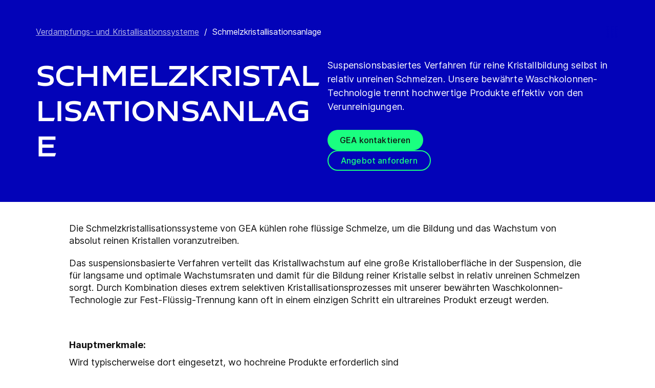

--- FILE ---
content_type: text/html; charset=utf-8
request_url: https://www.gea.com/de/products/evaporators-crystallizers/melt-crystallization-plants//?i=chemical
body_size: 91430
content:
<!DOCTYPE html><html lang="de"><head><meta charSet="utf-8"/><meta name="viewport" content="width=device-width"/><meta name="description" content="Suspensionsbasiertes Verfahren mit langsamen Kristallwachstumsraten, die eine reine Kristallbildung selbst in relativ unreinen Schmelzen ermöglichen."/><meta property="og:title" content="Schmelzkristallisationsanlage"/><meta property="og:type" content="website"/><meta property="og:url" content="https://www.gea.com/products/evaporators-crystallizers/melt-crystallization-plants"/><meta name="image" property="og:image" content="https://cdn.gea.com/-/media/migratedfromtridion/productgroup/instalation-96852.jpg?h=675&amp;iar=0&amp;w=1200&amp;rev=d8a2611c8ae54adaa80e6c39b488453c&amp;hash=5DADDCD37C8885CD049D734922F291EC"/><meta property="og:description" content="Suspensionsbasiertes Verfahren mit langsamen Kristallwachstumsraten, die eine reine Kristallbildung selbst in relativ unreinen Schmelzen ermöglichen."/><meta property="robots" content="index"/><title>Schmelzkristallisationsanlagen | Reine Kristall-Suspensionsbildung</title><link rel="icon" type="image/png" sizes="16x16" href="/-/icons/favicon-16x16.png"/><link rel="icon" type="image/png" sizes="32x32" href="/-/icons/favicon-32x32.png"/><link rel="icon" type="image/png" sizes="96x96" href="/-/icons/favicon-96x96.png"/><link rel="apple-touch-icon" sizes="57x57" href="/-/icons/apple-icon-57x57.png"/><link rel="apple-touch-icon" sizes="60x60" href="/-/icons/apple-icon-60x60.png"/><link rel="apple-touch-icon" sizes="72x72" href="/-/icons/apple-icon-72x72.png"/><link rel="apple-touch-icon" sizes="76x76" href="/-/icons/apple-icon-76x76.png"/><link rel="apple-touch-icon" sizes="114x114" href="/-/icons/apple-icon-114x114.png"/><link rel="apple-touch-icon" sizes="120x120" href="/-/icons/apple-icon-120x120.png"/><link rel="apple-touch-icon" sizes="144x144" href="/-/icons/apple-icon-144x144.png"/><link rel="apple-touch-icon" sizes="152x152" href="/-/icons/apple-icon-152x152.png"/><link rel="apple-touch-icon" sizes="180x180" href="/-/icons/apple-icon-180x180.png"/><link rel="icon" type="image/png" sizes="192x192" href="/-/icons/android-icon-192x192.png"/><link rel="alternate" href="https://www.gea.com/en/products/evaporators-crystallizers/melt-crystallization-plants/" hrefLang="en"/><link rel="alternate" href="https://www.gea.com/pt/products/evaporators-crystallizers/melt-crystallization-plants/" hrefLang="pt"/><link rel="alternate" href="https://www.gea.com/ar/products/evaporators-crystallizers/melt-crystallization-plants/" hrefLang="ar"/><link rel="alternate" href="https://www.gea.com/zh/products/evaporators-crystallizers/melt-crystallization-plants/" hrefLang="zh"/><link rel="alternate" href="https://www.gea.com/de/products/evaporators-crystallizers/melt-crystallization-plants/" hrefLang="de"/><link rel="alternate" href="https://www.gea.com/es/products/evaporators-crystallizers/melt-crystallization-plants/" hrefLang="es"/><link rel="alternate" href="https://www.gea.com/fr/products/evaporators-crystallizers/melt-crystallization-plants/" hrefLang="fr"/><link rel="alternate" href="https://www.gea.com/it/products/evaporators-crystallizers/melt-crystallization-plants/" hrefLang="it"/><link rel="alternate" href="https://www.gea.com/ja/products/evaporators-crystallizers/melt-crystallization-plants/" hrefLang="ja"/><link rel="alternate" href="https://www.gea.com/nl/products/evaporators-crystallizers/melt-crystallization-plants/" hrefLang="nl"/><link rel="alternate" href="https://www.gea.com/pl/products/evaporators-crystallizers/melt-crystallization-plants/" hrefLang="pl"/><link rel="alternate" href="https://www.gea.com/ru/products/evaporators-crystallizers/melt-crystallization-plants/" hrefLang="ru"/><link rel="alternate" href="https://www.gea.com/tr/products/evaporators-crystallizers/melt-crystallization-plants/" hrefLang="tr"/><link rel="manifest" href="/manifest.json"/><meta name="msapplication-TileColor" content="#0303B8"/><meta name="msapplication-TileImage" content="/-/icons/ms-icon-144x144.png"/><meta name="theme-color" content="#0303B8"/><meta name="next-head-count" content="40"/><link rel="preload" href="https://www.gea.com/_next/static/css/9c708bd2606359f2.css" as="style"/><link rel="stylesheet" href="https://www.gea.com/_next/static/css/9c708bd2606359f2.css" data-n-g=""/><link rel="preload" href="https://www.gea.com/_next/static/css/9b679702c8b18730.css" as="style"/><link rel="stylesheet" href="https://www.gea.com/_next/static/css/9b679702c8b18730.css" data-n-p=""/><noscript data-n-css=""></noscript><script defer="" nomodule="" src="https://www.gea.com/_next/static/chunks/polyfills-c67a75d1b6f99dc8.js"></script><script src="https://www.gea.com/_next/static/chunks/webpack-8b6a0ae80defd15e.js" defer=""></script><script src="https://www.gea.com/_next/static/chunks/framework-09f3afa64952aba4.js" defer=""></script><script src="https://www.gea.com/_next/static/chunks/main-05d093c3d7753938.js" defer=""></script><script src="https://www.gea.com/_next/static/chunks/pages/_app-cc5d80322d587c28.js" defer=""></script><script src="https://www.gea.com/_next/static/chunks/7d0bf13e-d5170c74ddd3790f.js" defer=""></script><script src="https://www.gea.com/_next/static/chunks/7399-4f34e487630839fc.js" defer=""></script><script src="https://www.gea.com/_next/static/chunks/5755-9b08d46acc6251a5.js" defer=""></script><script src="https://www.gea.com/_next/static/chunks/9542-b3a4548133741493.js" defer=""></script><script src="https://www.gea.com/_next/static/chunks/4253-a41cd85030bb8f8b.js" defer=""></script><script src="https://www.gea.com/_next/static/chunks/pages/%5B%5B...path%5D%5D-5c922baefd0ba654.js" defer=""></script><script src="https://www.gea.com/_next/static/1.19.1.260/_buildManifest.js" defer=""></script><script src="https://www.gea.com/_next/static/1.19.1.260/_ssgManifest.js" defer=""></script></head><body><div id="__next" data-reactroot=""><div class="MainNavigation_container__jaVIj z-100 border-b border-gray-375 max-w-screen overflow-hidden"><a href="#main" class="absolute top-0 left-0 right-0 bg-white p-15 -translate-y-50 transition-transform focus:translate-y-0 text-center">Weiter zum Inhalt</a><span class="hidden lg:block text-white"><div class="relative bg-white lg:py-16 border-b"><div class="flex flex-row gap-x-8 items-center h-60 lg:h-40 guttered--nav-container"><div class="flex-shrink-0 w-[79px] max-w-[79px]"><a id="topnav_sitelogo" href="/de/"><img alt="GEA Logo" width="400" height="120" src="https://cdn.gea.com/-/jssmedia/common/logos/gea-logo.svg?mw=85"/></a></div><span class="hidden flex-grow lg:block ml-auto"><form class="ml-auto w-full lg:max-w-[400px]"><div class="flex relative"><input value="" aria-label="Auf gea.com suchen" data-testid="input-field" class="
    h-48 pr-30 outline-none ml-0  lg:ml-auto  w-full
    text-16 leading-full font-medium bg-transparent overflow-hidden 
    transition-all duration-300
    border-solid placeholder-gray-700 text-sitecore-vibrant-blue
    peer
    focus:border-sitecore-attention-pink
    focus:placeholder:opacity-0
    
     lg:max-w-[260px] opacity-1
    border-[#8C8C8C]
    rounded-3xl pl-48 pr-12 bg-sitecore-gray border-b-1 lg:max-w-[400px] text-blue-900 h-40 placeholder-blue-900/70 text-12
  " placeholder="Auf gea.com suchen"/><button class="absolute right-2 top-1/2 transform -translate-y-1/2  right-auto left-16 text-gray-950 peer-focus:text-sitecore-vibrant-blue" type="button" aria-label="Auf gea.com suchen"><svg data-testid="input-icon" viewBox="0 0 1024 1024" style="display:inline-block;stroke:currentColor;fill:currentColor;width:24px;height:24px"><path d="M524.356 727.804c-24.337 6.519-49.412 9.796-74.59 9.749-65.631-0.124-129.21-23.177-180.009-65.263s-85.706-100.634-98.831-165.764c-13.125-65.126-3.665-132.846 26.785-191.729s80.025-105.325 140.358-131.488c60.333-26.162 127.73-30.444 190.817-12.122 63.091 18.322 118.007 58.126 155.482 112.694 37.478 54.568 55.219 120.56 50.231 186.839s-32.397 128.785-77.606 176.973l196.309 205.641" fill="none" stroke-linejoin="miter" stroke-linecap="butt" stroke-miterlimit="10" stroke-width="85.33333333333333"></path></svg></button></div></form></span><a id="topnav_login" target="_blank" rel="noreferrer" href="https://portal.gea.com" class="MainNavTabs_nav-links__ai9hq flex items-center gap-x-8 bg-sitecore-gray px-16 rounded-3xl"><svg aria-hidden="true" viewBox="0 0 683 1024" style="display:inline-block;stroke:currentColor;fill:currentColor;width:16px;height:16px"><path d="M341.333 102.4c33.754 0 66.751 10.009 94.818 28.763s49.94 45.408 62.858 76.592c12.917 31.186 16.297 65.501 9.712 98.607s-22.839 63.516-46.707 87.384c-23.868 23.868-54.278 40.122-87.384 46.707s-67.422 3.206-98.607-9.712c-31.185-12.917-57.84-34.792-76.592-62.858s-28.763-61.063-28.763-94.818c0-45.264 17.981-88.674 49.987-120.68s75.416-49.987 120.68-49.987zM341.333 34.133c-47.256 0-93.452 14.013-132.745 40.268s-69.917 63.571-88.001 107.23c-18.084 43.659-22.816 91.701-13.597 138.050s31.975 88.922 65.391 122.337c33.415 33.416 75.989 56.172 122.337 65.391s94.39 4.488 138.050-13.597c43.659-18.085 80.976-48.709 107.23-88.001s40.268-85.488 40.268-132.745c0-63.369-25.173-124.143-69.982-168.951s-105.582-69.982-168.951-69.982z" fill="rgb(0, 15, 65)"></path><path d="M682.667 989.867h-68.267v-170.667c0-22.412-4.414-44.605-12.991-65.311s-21.148-39.52-36.996-55.371c-15.848-15.845-34.662-28.417-55.368-36.994s-42.899-12.991-65.311-12.991h-204.8c-45.264 0-88.674 17.981-120.68 49.985-32.006 32.010-49.987 75.421-49.987 120.682v170.667h-68.267v-170.667c0-63.372 25.173-124.143 69.982-168.951s105.582-69.982 168.951-69.982h204.8c63.369 0 124.143 25.173 168.951 69.982s69.982 105.579 69.982 168.951v170.667z" fill="rgb(0, 15, 65)"></path></svg><span class="text-black text-12 font-medium">Anmelden</span></a><button id="topnav_language" class="MainNavTabs_nav-links__ai9hq flex items-center gap-x-8 bg-sitecore-gray px-16 rounded-3xl" type="button" aria-label=""><svg class="text-blue-900" aria-hidden="true" viewBox="0 0 1024 1024" style="display:inline-block;stroke:currentColor;fill:currentColor;width:16px;height:16px"><path d="M998.4 512c0 268.631-217.769 486.4-486.4 486.4s-486.4-217.769-486.4-486.4c0-268.631 217.769-486.4 486.4-486.4s486.4 217.769 486.4 486.4z" fill="none" stroke-linejoin="miter" stroke-linecap="butt" stroke-miterlimit="4" stroke-width="51.2"></path><path d="M51.2 384h921.6" fill="none" stroke-linejoin="miter" stroke-linecap="butt" stroke-miterlimit="4" stroke-width="51.2"></path><path d="M51.2 691.2h921.6" fill="none" stroke-linejoin="miter" stroke-linecap="butt" stroke-miterlimit="4" stroke-width="51.2"></path><path d="M691.2 512c0 138.962-22.579 263.588-58.153 352.532-17.818 44.539-38.39 78.868-59.93 101.642-21.484 22.717-42.148 32.225-61.117 32.225s-39.631-9.508-61.117-32.225c-21.537-22.774-42.113-57.103-59.929-101.642-35.577-88.945-58.153-213.571-58.153-352.532s22.577-263.589 58.153-352.531c17.817-44.542 38.392-78.87 59.929-101.644 21.486-22.719 42.148-32.225 61.117-32.225s39.634 9.506 61.117 32.225c21.54 22.774 42.112 57.102 59.93 101.644 35.574 88.942 58.153 213.569 58.153 352.531z" fill="none" stroke-linejoin="miter" stroke-linecap="butt" stroke-miterlimit="4" stroke-width="51.2"></path></svg><span class="text-black text-12 font-medium">German</span></button><a title="Kontaktieren Sie GEA" class="MainNavTabs_nav-links__ai9hq ml-auto rounded-3xl bg-blue-700 px-16 flex justify-center items-center" id="topnav_contact" style="pointer-events:unset" href="/de/contact?cu=contact-us-common&amp;pgid={DD2CA117-7A08-486F-B96B-1154D34F835D}&amp;ptn=Product%20Group%20Page&amp;pt=Schmelzkristallisationsanlage&amp;su=https://www.gea.com/de/products/evaporators-crystallizers/melt-crystallization-plants"><svg viewBox="0 0 1434 1024" style="display:inline-block;stroke:currentColor;fill:currentColor;width:16px;height:16px"><path d="M1331.2 0h-1228.8c-27.158 0-53.204 10.789-72.408 29.992s-29.992 45.25-29.992 72.408v819.2c0 27.159 10.789 53.204 29.992 72.408 19.204 19.203 45.25 29.992 72.408 29.992h1228.8c27.156 0 53.207-10.789 72.407-29.992 19.2-19.204 29.993-45.25 29.993-72.408v-819.2c0-27.158-10.793-53.204-29.993-72.408s-45.251-29.992-72.407-29.992zM1218.56 102.4l-501.76 347.136-501.76-347.136h1003.52zM102.4 921.6v-772.608l585.216 404.992c8.571 5.945 18.753 9.132 29.184 9.132s20.613-3.187 29.184-9.132l585.216-404.992v772.608h-1228.8z" fill="rgb(255, 255, 255)"></path></svg><span class="text-12 font-medium pl-[8px] text-white">Kontakt</span></a></div></div></span><div class="py-24 px-20 lg:h-[72px] lg:py-24 flex flex-row items-center guttered--nav-container relative gap-20 transition-all duration-500 z-100 bg-white ease-out"><button id="topnav_products" class="MainNavigation_nav-links__H9t95 
            
            hidden lg:!flex items-center gap-x-8 cursor-pointer px-16 py-24 relative lg:-left-16 transition-all duration-300" data-testid="nav-link"><svg aria-hidden="true" viewBox="0 0 1152 1024" style="display:inline-block;stroke:currentColor;fill:currentColor;width:16px;height:16px"><path d="M1152 32h-1152v96h1152v-96z"></path><path d="M1152 896h-1152v96h1152v-96z"></path><path d="M1152 320h-1152v96h1152v-96z"></path><path d="M1152 608h-1152v96h1152v-96z"></path></svg><span class="whitespace-nowrap">Produkte &amp; Service</span></button><div class="flex-shrink-0 w-[79px] max-w-[79px] lg:hidden "><a href="/de/"><img alt="GEA Logo" width="400" height="120" src="https://cdn.gea.com/-/jssmedia/common/logos/gea-logo.svg?mw=85"/></a></div><div class="flex flex-row w-full justify-end h-[inherit] lg:relative lg:left-20"><button id="corpnav_link1" class="px-16 mx-4 transition-all duration-300 MainNavigation_nav-links__H9t95 " data-testid="nav-link"><a class="whitespace-nowrap">Über uns</a></button><button id="corpnav_link2" class="px-16 mx-4 transition-all duration-300 MainNavigation_nav-links__H9t95 " data-testid="nav-link"><a class="whitespace-nowrap">Nachhaltigkeit</a></button><button id="corpnav_link3" class="px-16 mx-4 transition-all duration-300 MainNavigation_nav-links__H9t95 " data-testid="nav-link"><a class="whitespace-nowrap">Investoren</a></button><button id="corpnav_link4" class="px-16 mx-4 transition-all duration-300 MainNavigation_nav-links__H9t95 " data-testid="nav-link"><a class="whitespace-nowrap">Presse</a></button><button id="corpnav_link5" class="px-16 mx-4 transition-all duration-300 MainNavigation_nav-links__H9t95 " data-testid="nav-link"><a class="whitespace-nowrap">Karriere</a></button></div><div class="lg:hidden flex items-center gap-16 ml-auto text-gray-820"><button class="text-gray-820" aria-label="Search"><svg viewBox="0 0 1024 1024" style="display:inline-block;stroke:currentColor;fill:currentColor;width:24px;height:24px"><path d="M258.57 55.452c88.809-37.749 187.834-43.76 280.566-16.962l0.005-0.001c93.455 27.006 174.653 85.633 229.996 165.812l1.29 1.882c54.446 79.797 80.123 175.898 72.827 272.348-6.036 79.791-34.34 155.93-81.229 219.833l218.926 228.198-79.416 75.438-288.456-300.667 35.543-37.704c49.536-52.536 79.662-120.796 85.146-193.297s-14.029-144.623-55.137-204.181v-0.001c-41.098-59.544-101.217-102.837-170.11-122.745-67.801-19.594-140.157-15.399-205.271 11.863l-3.095 1.315c-65.923 28.446-120.25 79.010-153.67 143.316-33.426 64.318-43.836 138.358-29.411 209.582 14.425 71.22 52.761 135.107 108.369 180.952 55.597 45.829 125.071 70.856 196.688 70.994 27.562 0.051 55.015-3.517 81.665-10.624l28.412 105.528c-35.979 9.59-73.053 14.413-110.282 14.346-97.27-0.184-191.406-34.186-266.53-96.118-74.526-61.435-125.797-146.606-145.494-241.26l-0.46-2.237c-19.349-95.532-5.415-194.893 39.516-281.347 44.937-86.467 118.182-154.819 207.515-193.365l2.096-0.898z" fill="rgb(74, 84, 119)"></path></svg></button><button data-testid="menu-button" type="button" aria-label="Toggle Navigation" class=""><svg viewBox="0 0 1024 1024" style="display:inline-block;stroke:currentColor;fill:currentColor;width:20px;height:20px"><path d="M1024 321.737h-1024v113.778h1024v-113.778z" fill="rgb(74, 84, 119)"></path><path d="M1024.006 54.962h-1024v113.778h1024v-113.778z" fill="rgb(74, 84, 119)"></path><path d="M1024.006 588.51h-1023.999v113.778h1023.999v-113.778z" fill="rgb(74, 84, 119)"></path><path d="M1024 855.262h-1024l0.006 113.778h1023.999l-0.006-113.778z" fill="rgb(74, 84, 119)"></path></svg></button></div></div><div class="hidden lg:block"><div class="fixed inset-0 bg-black/50 z-40 transition-opacity duration-300 opacity-0 pointer-events-none" style="top:145px"></div><div class="fixed left-0 right-0 z-50 transition-all duration-300 transform -translate-y-4 opacity-0 pointer-events-none" style="top:145px"></div></div></div><div class="
  
  
  sticky-nav-placeholder w-full z-100 relative  h-fit
  " data-testid="bg-wrapper"><div class="
    
    
    
    
  StickyNav_sticky_navigation_container__i1JoV
  
  
  
  " data-testid="wrapper" id="sticky-nav-container"><div class="guttered--container flex justify-between items-center"><p data-testid="title" class="StickyNav_title__Ju_7T">Schmelzkristallisationsanlage</p><div data-testid="anchors-container" class="flex"><a class="cursor-pointer StickyNav_anchor__DvCtS ">Products</a><a class="cursor-pointer StickyNav_anchor__DvCtS ml-24">Downloads</a><a class="cursor-pointer StickyNav_anchor__DvCtS ml-24">Videos</a></div><div data-testid="ctas-container" class="flex"><a title="" target="_self" class="" style="pointer-events:unset" href="/de/contact?cu=contact-us-common&amp;pgid={DD2CA117-7A08-486F-B96B-1154D34F835D}&amp;ptn=Product%20Group%20Page&amp;pt=Schmelzkristallisationsanlage&amp;su=https://www.gea.com/de/products/evaporators-crystallizers/melt-crystallization-plants"><div class="flex items-center w-fit CallToAction_cta-secondary__T_Qvx CallToAction_collapseCta__HnQZp mr-24 flex-row" style="color:inherit" data-testid="text-container">GEA kontaktieren<svg style="display:inline-block;stroke:currentColor;fill:currentColor;width:24px;height:24px;min-width:24px" viewBox="0 0 983 1024"><path d="M562.79 200.705l309.658 309.657-309.658 309.658" fill="none" stroke-linejoin="miter" stroke-linecap="butt" stroke-miterlimit="10" stroke-width="81.92"></path><path d="M604.979 510.366h-491.519" fill="none" stroke-linejoin="miter" stroke-linecap="butt" stroke-miterlimit="10" stroke-width="81.92"></path></svg></div></a><a title="" target="_self" class="" style="pointer-events:unset" href="/de/contact?cu=contact-us-get-a-quote&amp;pgid={DD2CA117-7A08-486F-B96B-1154D34F835D}&amp;ptn=Product%20Group%20Page&amp;pt=Schmelzkristallisationsanlage&amp;su=https://www.gea.com/de/products/evaporators-crystallizers/melt-crystallization-plants"><div class="flex items-center w-fit CallToAction_cta-primary__ZJbC1 CallToAction_collapseCta__HnQZp whitespace-nowrap flex-row" style="color:inherit" data-testid="text-container">Angebot anfordern<svg style="display:inline-block;stroke:currentColor;fill:currentColor;width:24px;height:24px;min-width:24px" viewBox="0 0 983 1024"><path d="M562.79 200.705l309.658 309.657-309.658 309.658" fill="none" stroke-linejoin="miter" stroke-linecap="butt" stroke-miterlimit="10" stroke-width="81.92"></path><path d="M604.979 510.366h-491.519" fill="none" stroke-linejoin="miter" stroke-linecap="butt" stroke-miterlimit="10" stroke-width="81.92"></path></svg></div></a></div></div></div></div><div class="w-full h-full" data-testid="anchor-wrapper"><div class="relative"><div data-testid="container" class="flex break-words  bg-sitecore-blue  "><div data-testid="container-left" class="flex flex-col  guttered--container  pt-40 pb-40 lg:pt-50 lg:pb-50"><div class="ref"><div class="mb-40" data-testid="breadcrumb"><nav data-testid="breadcrumb-container" class="relative after:h-full after:w-25 after:absolute after:top-0 after:right-0 after:bg-gradient-to-l from-sitecore-blue text-white"><div class="scrollbar-hide relative select-none whitespace-nowrap overflow-x-auto"><a href="https://www.gea.com/de/products/evaporators-crystallizers" class="last:pr-20 leading-6 underline underline-offset-4 opacity-70" data-testid="breadcrumb-item-0" aria-label="Verdampfungs- und Kristallisationssysteme">Verdampfungs- und Kristallisationssysteme</a><span class="mx-10">/</span><span class="last:pr-20 leading-6 Breadcrumb_breadcrumb_label__0tOXD" aria-current="page">Schmelzkristallisationsanlage</span></div></nav></div><div class="lg:flex lg:gap-40"><div class="lg:w-[50%]"><h1 class="text-override--white text-40 md:text-[60px] leading-115 font-heading mb-24 tracking-[-0.8px] font-semibold false max-w-[960px] break-words">Schmelzkristallisationsanlage</h1></div><div class="lg:w-[50%]"><p class="text-override--white mt-24 lg:mt-0 leading-150 text-18 tracking-[0.18px] max-w-[960px] text-override--white" data-testid="body-text">Suspensionsbasiertes Verfahren für reine Kristallbildung selbst in relativ unreinen Schmelzen. Unsere bewährte Waschkolonnen-Technologie trennt hochwertige Produkte effektiv von den Verunreinigungen.</p><div data-testid="cta-left" class="mt-32"><div data-testid="ctas-container" class="flex flex-col gap-24"><a title="" target="_self" class="" style="pointer-events:unset" href="/de/contact?cu=contact-us-common&amp;pgid={DD2CA117-7A08-486F-B96B-1154D34F835D}&amp;ptn=Product%20Group%20Page&amp;pt=Schmelzkristallisationsanlage&amp;su=https://www.gea.com/de/products/evaporators-crystallizers/melt-crystallization-plants"><div class="flex items-center w-fit CallToAction_cta-primary__ZJbC1 !w-fit w-fit flex-row" style="color:inherit" data-testid="text-container">GEA kontaktieren<svg style="display:inline-block;stroke:currentColor;fill:currentColor;width:24px;height:24px;min-width:24px" viewBox="0 0 983 1024"><path d="M562.79 200.705l309.658 309.657-309.658 309.658" fill="none" stroke-linejoin="miter" stroke-linecap="butt" stroke-miterlimit="10" stroke-width="81.92"></path><path d="M604.979 510.366h-491.519" fill="none" stroke-linejoin="miter" stroke-linecap="butt" stroke-miterlimit="10" stroke-width="81.92"></path></svg></div></a><a title="" target="_self" class="" style="pointer-events:unset" href="/de/contact?cu=contact-us-get-a-quote&amp;pgid={DD2CA117-7A08-486F-B96B-1154D34F835D}&amp;ptn=Product%20Group%20Page&amp;pt=Schmelzkristallisationsanlage&amp;su=https://www.gea.com/de/products/evaporators-crystallizers/melt-crystallization-plants"><div class="flex items-center w-fit CallToAction_cta-secondary__T_Qvx !w-fit w-fit flex-row" style="color:#1aff80" data-testid="text-container">Angebot anfordern<svg color="#1aff80" style="display:inline-block;stroke:currentColor;fill:currentColor;width:24px;height:24px;min-width:24px" viewBox="0 0 983 1024"><path d="M562.79 200.705l309.658 309.657-309.658 309.658" fill="none" stroke-linejoin="miter" stroke-linecap="butt" stroke-miterlimit="10" stroke-width="81.92"></path><path d="M604.979 510.366h-491.519" fill="none" stroke-linejoin="miter" stroke-linecap="butt" stroke-miterlimit="10" stroke-width="81.92"></path></svg></div></a></div></div></div></div></div></div></div></div></div><div class="
        mt-40 
        mb-40 
      "><div class="w-full h-full" data-testid="anchor-wrapper"><div class="
  
  
  undefined
  " data-testid="bg-wrapper"><div class="
    guttered--container
    
    
    undefined
  " data-testid="wrapper"><div class="break-words w-full h-auto max-w-[1010px] mx-auto" data-testid="rte-container"><div class=" RichText_rich_text__IEuIi  undefined"><div class="rich-text-link-gray"><p>Die Schmelzkristallisationssysteme von GEA kühlen rohe flüssige Schmelze, um die Bildung und das Wachstum von absolut reinen Kristallen voranzutreiben. </p><p>Das suspensionsbasierte Verfahren verteilt das Kristallwachstum auf eine große Kristalloberfläche in der Suspension, die für langsame und optimale Wachstumsraten und damit für die Bildung reiner Kristalle selbst in relativ unreinen Schmelzen sorgt. Durch Kombination dieses extrem selektiven Kristallisationsprozesses mit unserer bewährten Waschkolonnen-Technologie zur Fest-Flüssig-Trennung kann oft in einem einzigen Schritt ein ultrareines Produkt erzeugt werden.</p><p><br xmlns="http://www.w3.org/1999/xhtml" /></p><p><strong xmlns="http://www.w3.org/1999/xhtml">Hauptmerkmale:</strong></p><ul><li xmlns="http://www.w3.org/1999/xhtml">Wird typischerweise dort eingesetzt, wo hochreine Produkte erforderlich sind</li><li xmlns="http://www.w3.org/1999/xhtml">Zweistufige Option für maximale Ausbeute verfügbar</li><li xmlns="http://www.w3.org/1999/xhtml">Abscheidung von Komponenten mit niedrigen Siedepunkten und schwer zu destillierenden Komponenten</li><li xmlns="http://www.w3.org/1999/xhtml">Möglichkeit, die Einspeisung in zwei Ströme mit flexibler Reinheit aufzuteilen</li><li xmlns="http://www.w3.org/1999/xhtml">Kontinuierlicher und stabiler Betrieb</li><li xmlns="http://www.w3.org/1999/xhtml">Niedrige Betriebstemperaturen</li><li xmlns="http://www.w3.org/1999/xhtml">Geringer Energieverbrauch, da das Produkt in der Regel nur einmal kristallisiert wird</li><li xmlns="http://www.w3.org/1999/xhtml">Benötigte Wärme zwei- bis viermal geringer als bei der Verdampfung</li><li xmlns="http://www.w3.org/1999/xhtml">Kein Bedarf an Lösungsmitteln, daher keine Lösungsmittelrückgewinnung oder zu entsorgende Nebenstoffe</li><li xmlns="http://www.w3.org/1999/xhtml">Kompakte Anlage</li><li xmlns="http://www.w3.org/1999/xhtml">Debottlenecking-Destillation (+25 % Kapazität)</li></ul><p><br xmlns="http://www.w3.org/1999/xhtml" /></p><p>Die Schmelzkristallisation ist ein wirtschaftlicher und energieeffizienter alternativer Reinigungsschritt in Fällen, in denen die Standarddestillation aufgrund von engsiedenden Isomeren, azeotropen Systemen, Produkten, die zur Polymerisation neigen, hitzeempfindlichen Produkten oder explosiven Substanzen ungeeignet ist.</p><p>Schmelzkristallisationsanlagen finden sich in Tausenden von Anlagen auf der ganzen Welt wieder, die für verschiedene industrielle Prozesse eingesetzt werden, z. B. für:</p><ul><li xmlns="http://www.w3.org/1999/xhtml">Substituierte Aromaten, die in Spezialpolymeren verwendet werden (pDCB, pCT, NVP)</li><li xmlns="http://www.w3.org/1999/xhtml">Isocyanate, die bei der Herstellung von Polyurethan verwendet werden (MDI, TDI)</li><li xmlns="http://www.w3.org/1999/xhtml">Xylole zur Herstellung von PET (pX und mX)</li><li xmlns="http://www.w3.org/1999/xhtml">Aliphatische Säuren und Carbonsäuren (MCA, Acrylsäure, Essigsäure)</li><li xmlns="http://www.w3.org/1999/xhtml">Benzoesäure, Phosphorsäure</li><li xmlns="http://www.w3.org/1999/xhtml">Speziallösungsmittel (Acetonitril, Alkohole)</li><li xmlns="http://www.w3.org/1999/xhtml">Verschiedenste hochreine organische Spezialchemikalien</li></ul></div></div></div></div></div></div></div><div class="w-full h-full" data-testid="anchor-wrapper" id="Products"><div class="
  bg-sitecore-grey
  
  undefined
  " data-testid="bg-wrapper"><div class="
    guttered--container
    
    
    py-40 md:py-64
  " data-testid="wrapper"><div class="break-words flex flex-col md:flex-row w-full mb-32 md:mb-8"><h2 class="ProductListingHeading_title__sV_sF">Produkte</h2><form class="mb-16 md:mb-0 md:ml-auto"><div class="flex relative w-full"><button class="mt-auto mb-2  pr-20" aria-label="Suchen" type="button"><svg class="text-blue-700 undefined" data-testid="input-icon" viewBox="0 0 1024 1024" style="display:inline-block;stroke:currentColor;fill:currentColor;width:24px;height:24px"><path d="M509.731 780.209c-31.87 8.428-64.705 12.666-97.674 12.603-85.941-0.161-169.196-29.964-235.715-84.378-66.519-54.418-112.229-130.115-129.415-214.319-17.187-84.208-4.799-171.763 35.074-247.895s104.789-136.177 183.793-170.003c79.004-33.826 167.258-39.362 249.871-15.673s154.522 75.152 203.595 145.705c49.073 70.552 72.306 155.874 65.776 241.566-6.53 85.693-42.421 166.51-101.62 228.813l298.929 300.505" fill="none" stroke-linejoin="miter" stroke-linecap="butt" stroke-miterlimit="10" stroke-width="78.76923076923077"></path></svg></button><input value="" aria-label="Suchen" data-testid="input-field" class="w-full h-34 border-b-2 border-solid text-18 font-medium text-blue-700 placeholder-gray-700 outline-none border-blue-700 bg-transparent " placeholder="Suchen"/></div></form></div><p class="text-gray-650 text-16 mb-24 md:mb-40">Zeigt 2 von 2 an</p><div class="flex flex-col md:flex-row pb-16"><div class="w-full md:w-auto md:min-w-[248px] sm:mr-40 pb-24 block"><div class="GenericSelect_container__uDQwK"><button data-testid="generic-select-btn" class="GenericSelect_select__HP6vy Default_select__dyFPc overflow-hidden text-left"><input type="text" id="industries" aria-label="Alle Industrien" data-testid="generic-select-input" disabled="" value="" class="hidden"/><span class="whitespace-nowrap overflow-hidden text-ellipsis">Alle Industrien</span><svg class="GenericSelect_icon__2AvOk Default_icon__NgjEs" viewBox="0 0 1024 1024" style="display:inline-block;stroke:currentColor;fill:currentColor;width:24px;height:24px"><path d="M810.667 384l-298.667 298.667-298.667-298.667" fill="none" stroke-linejoin="round" stroke-linecap="round" stroke-miterlimit="4" stroke-width="128"></path></svg></button></div></div><div class="w-full md:w-auto md:min-w-[248px] sm:mr-40 pb-24 hidden"><div class="GenericSelect_container__uDQwK"><button data-testid="generic-select-btn" class="GenericSelect_select__HP6vy Default_select__dyFPc overflow-hidden text-left"><input type="text" id="markets" aria-label="Alle Märkte" data-testid="generic-select-input" disabled="" value="" class="hidden"/><span class="whitespace-nowrap overflow-hidden text-ellipsis">Alle Märkte</span><svg class="GenericSelect_icon__2AvOk Default_icon__NgjEs" viewBox="0 0 1024 1024" style="display:inline-block;stroke:currentColor;fill:currentColor;width:24px;height:24px"><path d="M810.667 384l-298.667 298.667-298.667-298.667" fill="none" stroke-linejoin="round" stroke-linecap="round" stroke-miterlimit="4" stroke-width="128"></path></svg></button></div></div><div class="w-full md:w-auto md:min-w-[248px] sm:mr-40 pb-24 hidden"><div class="GenericSelect_container__uDQwK"><button data-testid="generic-select-btn" class="GenericSelect_select__HP6vy Default_select__dyFPc overflow-hidden text-left"><input type="text" id="products" aria-label="Alle Produktgruppen" data-testid="generic-select-input" disabled="" value="" class="hidden"/><span class="whitespace-nowrap overflow-hidden text-ellipsis">Alle Produktgruppen</span><svg class="GenericSelect_icon__2AvOk Default_icon__NgjEs" viewBox="0 0 1024 1024" style="display:inline-block;stroke:currentColor;fill:currentColor;width:24px;height:24px"><path d="M810.667 384l-298.667 298.667-298.667-298.667" fill="none" stroke-linejoin="round" stroke-linecap="round" stroke-miterlimit="4" stroke-width="128"></path></svg></button></div></div></div><div class="grid grid-cols-1 md:grid-cols-2 lg:grid-cols-4 gap-32 md:gap-40"><a href="/de/products/evaporators-crystallizers/melt-crystallization-plants/melt-crystallizers" id="{BCFC41DF-463F-4E31-B29D-D296CD1FDA65}" data-testid="product-card"><div class="h-fit flex flex-col min-h-full bg-transparent"><img data-testid="image" src="https://cdn.gea.com/-/media/migratedfromtridion/products/instalation-7862.jpg?h=675&amp;w=1200&amp;hash=D8EA0AF6AE3FEF67485608E667DDAD43" alt="Schmelzkristallisationsanlage" class="h-full w-full object-cover mb-16 overflow-hidden aspect-video object-center max-h-[50%]"/><div data-testid="info-container" class="flex flex-col flex-grow break-words h-full"><h3 data-testid="title-text" class="font-sans text-20 text-blue-650 font-medium leading-150 mb-12">Schmelzkristallisationsanlage</h3><p data-testid="body-text" class="font-sans text-black text-16 leading-125">Wird typischerweise dort eingesetzt, wo hochreine Produkte erforderlich sind. Für einen kontinuierlichen Betrieb.</p></div></div></a><a href="/de/products/evaporators-crystallizers/melt-crystallization-plants/melt-crystallization-test-center" id="{6F80B815-5F8C-463B-9F1C-2D79573B7DAE}" data-testid="product-card"><div class="h-fit flex flex-col min-h-full bg-transparent"><img data-testid="image" src="https://cdn.gea.com/-/media/migratedfromtridion/products/lab-female-shutterstock_85654102-21421.jpg?h=675&amp;w=1200&amp;hash=BB0E7D0D88D18D03DF8A1BE401C524D9" alt="Testzentrum für Schmelzkristallisation" class="h-full w-full object-cover mb-16 overflow-hidden aspect-video object-center max-h-[50%]"/><div data-testid="info-container" class="flex flex-col flex-grow break-words h-full"><h3 data-testid="title-text" class="font-sans text-20 text-blue-650 font-medium leading-150 mb-12">Testzentrum für Schmelzkristallisation</h3><p data-testid="body-text" class="font-sans text-black text-16 leading-125">Verfügbar für Produkt- und Machbarkeitsversuche mit realen Proben und unter realen Parametern.</p></div></div></a></div></div></div></div><div class="w-full h-full" data-testid="anchor-wrapper"><div data-testid="carousel-wrapper" class="overflow-hidden bg-white"><div class="
  
  
  undefined
  " data-testid="bg-wrapper"><div class="
    guttered--container
    
    
    flex flex-col py-40
  " data-testid="wrapper"><h3 class="page-heading-four mb-8 md:mb-16">Want to learn even more?</h3><div class="grid grid-cols-1 sm:grid-cols-3"><p class="page-body-b18 text-override--grey-950 grid col-span-1 mb-24" data-testid="card-carousel-body">Webinars and videos that might interest you.</p><div class="col-span-1 sm:col-span-2"><div class="w-full Carousel_container__overflow_right__5s8FW" data-testid="container"><div class="flex "><div data-testid="slide-0" class="flex-grow-0 flex-shrink-0 basis-full md:basis-1/2 pr-24 md:px-20 md:min-w-[420px] md:max-w-[420px] Carousel_slide__eGUJ5" style="opacity:1;position:relative"><div data-testid="container" class="h-fit flex flex-col min-h-full bg-sitecore-grey"><div class="h-full w-full object-cover relative aspect-video max-h-[50%]"><span style="box-sizing:border-box;display:block;overflow:hidden;width:initial;height:initial;background:none;opacity:1;border:0;margin:0;padding:0;position:absolute;top:0;left:0;bottom:0;right:0"><img alt="Hydraulic wash column Expert Talk banner" title="Hydraulic wash column Expert Talk banner" data-testid="image" src="[data-uri]" decoding="async" data-nimg="fill" style="position:absolute;top:0;left:0;bottom:0;right:0;box-sizing:border-box;padding:0;border:none;margin:auto;display:block;width:0;height:0;min-width:100%;max-width:100%;min-height:100%;max-height:100%;background-size:cover;background-position:0% 0%;filter:blur(20px);background-image:url(&quot;https://cdn.gea.com/-/media/campaigns/expert-talks-chemical-environmental-solutions/01-hwc-fin.jpg?h=675&amp;iar=0&amp;w=1200&amp;rev=7da2556816b348a3a4ae8e461c0ff249&amp;hash=6BE09968A7C3695B57881C06D10BF29D&quot;)"/><noscript><img alt="Hydraulic wash column Expert Talk banner" title="Hydraulic wash column Expert Talk banner" data-testid="image" srcSet="https://cdn.gea.com/-/jssmedia/campaigns/expert-talks-chemical-environmental-solutions/01-hwc-fin.jpg?h=675&amp;iar=0&amp;w=1200&amp;rev=7da2556816b348a3a4ae8e461c0ff249&amp;hash=6BE09968A7C3695B57881C06D10BF29D&amp;mw=16 16w, https://cdn.gea.com/-/jssmedia/campaigns/expert-talks-chemical-environmental-solutions/01-hwc-fin.jpg?h=675&amp;iar=0&amp;w=1200&amp;rev=7da2556816b348a3a4ae8e461c0ff249&amp;hash=6BE09968A7C3695B57881C06D10BF29D&amp;mw=32 32w, https://cdn.gea.com/-/jssmedia/campaigns/expert-talks-chemical-environmental-solutions/01-hwc-fin.jpg?h=675&amp;iar=0&amp;w=1200&amp;rev=7da2556816b348a3a4ae8e461c0ff249&amp;hash=6BE09968A7C3695B57881C06D10BF29D&amp;mw=48 48w, https://cdn.gea.com/-/jssmedia/campaigns/expert-talks-chemical-environmental-solutions/01-hwc-fin.jpg?h=675&amp;iar=0&amp;w=1200&amp;rev=7da2556816b348a3a4ae8e461c0ff249&amp;hash=6BE09968A7C3695B57881C06D10BF29D&amp;mw=64 64w, https://cdn.gea.com/-/jssmedia/campaigns/expert-talks-chemical-environmental-solutions/01-hwc-fin.jpg?h=675&amp;iar=0&amp;w=1200&amp;rev=7da2556816b348a3a4ae8e461c0ff249&amp;hash=6BE09968A7C3695B57881C06D10BF29D&amp;mw=96 96w, https://cdn.gea.com/-/jssmedia/campaigns/expert-talks-chemical-environmental-solutions/01-hwc-fin.jpg?h=675&amp;iar=0&amp;w=1200&amp;rev=7da2556816b348a3a4ae8e461c0ff249&amp;hash=6BE09968A7C3695B57881C06D10BF29D&amp;mw=128 128w, https://cdn.gea.com/-/jssmedia/campaigns/expert-talks-chemical-environmental-solutions/01-hwc-fin.jpg?h=675&amp;iar=0&amp;w=1200&amp;rev=7da2556816b348a3a4ae8e461c0ff249&amp;hash=6BE09968A7C3695B57881C06D10BF29D&amp;mw=256 256w, https://cdn.gea.com/-/jssmedia/campaigns/expert-talks-chemical-environmental-solutions/01-hwc-fin.jpg?h=675&amp;iar=0&amp;w=1200&amp;rev=7da2556816b348a3a4ae8e461c0ff249&amp;hash=6BE09968A7C3695B57881C06D10BF29D&amp;mw=384 384w, https://cdn.gea.com/-/jssmedia/campaigns/expert-talks-chemical-environmental-solutions/01-hwc-fin.jpg?h=675&amp;iar=0&amp;w=1200&amp;rev=7da2556816b348a3a4ae8e461c0ff249&amp;hash=6BE09968A7C3695B57881C06D10BF29D&amp;mw=640 640w, https://cdn.gea.com/-/jssmedia/campaigns/expert-talks-chemical-environmental-solutions/01-hwc-fin.jpg?h=675&amp;iar=0&amp;w=1200&amp;rev=7da2556816b348a3a4ae8e461c0ff249&amp;hash=6BE09968A7C3695B57881C06D10BF29D&amp;mw=750 750w, https://cdn.gea.com/-/jssmedia/campaigns/expert-talks-chemical-environmental-solutions/01-hwc-fin.jpg?h=675&amp;iar=0&amp;w=1200&amp;rev=7da2556816b348a3a4ae8e461c0ff249&amp;hash=6BE09968A7C3695B57881C06D10BF29D&amp;mw=828 828w, https://cdn.gea.com/-/jssmedia/campaigns/expert-talks-chemical-environmental-solutions/01-hwc-fin.jpg?h=675&amp;iar=0&amp;w=1200&amp;rev=7da2556816b348a3a4ae8e461c0ff249&amp;hash=6BE09968A7C3695B57881C06D10BF29D&amp;mw=1080 1080w, https://cdn.gea.com/-/jssmedia/campaigns/expert-talks-chemical-environmental-solutions/01-hwc-fin.jpg?h=675&amp;iar=0&amp;w=1200&amp;rev=7da2556816b348a3a4ae8e461c0ff249&amp;hash=6BE09968A7C3695B57881C06D10BF29D&amp;mw=1200 1200w, https://cdn.gea.com/-/jssmedia/campaigns/expert-talks-chemical-environmental-solutions/01-hwc-fin.jpg?h=675&amp;iar=0&amp;w=1200&amp;rev=7da2556816b348a3a4ae8e461c0ff249&amp;hash=6BE09968A7C3695B57881C06D10BF29D&amp;mw=1920 1920w, https://cdn.gea.com/-/jssmedia/campaigns/expert-talks-chemical-environmental-solutions/01-hwc-fin.jpg?h=675&amp;iar=0&amp;w=1200&amp;rev=7da2556816b348a3a4ae8e461c0ff249&amp;hash=6BE09968A7C3695B57881C06D10BF29D&amp;mw=2048 2048w, https://cdn.gea.com/-/jssmedia/campaigns/expert-talks-chemical-environmental-solutions/01-hwc-fin.jpg?h=675&amp;iar=0&amp;w=1200&amp;rev=7da2556816b348a3a4ae8e461c0ff249&amp;hash=6BE09968A7C3695B57881C06D10BF29D&amp;mw=3840 3840w" sizes="(max-width: 390px) 200px, 768px" src="https://cdn.gea.com/-/jssmedia/campaigns/expert-talks-chemical-environmental-solutions/01-hwc-fin.jpg?h=675&amp;iar=0&amp;w=1200&amp;rev=7da2556816b348a3a4ae8e461c0ff249&amp;hash=6BE09968A7C3695B57881C06D10BF29D&amp;mw=3840" decoding="async" data-nimg="fill" style="position:absolute;top:0;left:0;bottom:0;right:0;box-sizing:border-box;padding:0;border:none;margin:auto;display:block;width:0;height:0;min-width:100%;max-width:100%;min-height:100%;max-height:100%" loading="lazy"/></noscript></span></div><div data-testid="info-container" class="flex flex-col flex-grow break-words h-full p-24 text-blue-700"><h3 data-testid="title-text" class="CardStandard_title__FWUGQ">Webinar: Hydraulic wash column</h3><p data-testid="body-text" class="text-16 leading-140 text-override--black">Experience the future of bulk chemical purification with Hydraulic Wash Column technology.</p><div class="pt-24 mt-auto" data-testid="ct-container"><a href="https://webinar.gea.com/hydraulic-wash-column?&amp;utm_source=etlandingpage&amp;utm_medium=singuplink&amp;utm_campaign=8125&amp;utm_term=experttalkhwc" class="" target="_self"><div class="flex items-center w-fit TextLink_text-link-primary__jq3jw flex-row" style="color:inherit" data-testid="text-container">Watch now<svg style="display:inline-block;stroke:currentColor;fill:currentColor;width:24px;height:24px;min-width:24px" viewBox="0 0 983 1024"><path d="M562.79 200.705l309.658 309.657-309.658 309.658" fill="none" stroke-linejoin="miter" stroke-linecap="butt" stroke-miterlimit="10" stroke-width="81.92"></path><path d="M604.979 510.366h-491.519" fill="none" stroke-linejoin="miter" stroke-linecap="butt" stroke-miterlimit="10" stroke-width="81.92"></path></svg></div></a></div></div></div></div><div data-testid="slide-1" class="flex-grow-0 flex-shrink-0 basis-full md:basis-1/2 pr-24 md:px-20 md:min-w-[420px] md:max-w-[420px] Carousel_slide__eGUJ5" style="opacity:1;position:relative"><div data-testid="container" class="h-fit flex flex-col min-h-full bg-sitecore-grey"><div class="h-full w-full object-cover relative aspect-video max-h-[50%]"><span style="box-sizing:border-box;display:block;overflow:hidden;width:initial;height:initial;background:none;opacity:1;border:0;margin:0;padding:0;position:absolute;top:0;left:0;bottom:0;right:0"><img alt="Solvent switch Expert Talk banner" title="Solvent switch Expert Talk banner" data-testid="image" src="[data-uri]" decoding="async" data-nimg="fill" style="position:absolute;top:0;left:0;bottom:0;right:0;box-sizing:border-box;padding:0;border:none;margin:auto;display:block;width:0;height:0;min-width:100%;max-width:100%;min-height:100%;max-height:100%;background-size:cover;background-position:0% 0%;filter:blur(20px);background-image:url(&quot;https://cdn.gea.com/-/media/campaigns/expert-talks-chemical-environmental-solutions/03-solvent-switch-fin.jpg?h=675&amp;iar=0&amp;w=1200&amp;rev=70e8901b782f457aa546f7ae80701e4e&amp;hash=6D8425635D469D67D56EA9D469D9E924&quot;)"/><noscript><img alt="Solvent switch Expert Talk banner" title="Solvent switch Expert Talk banner" data-testid="image" srcSet="https://cdn.gea.com/-/jssmedia/campaigns/expert-talks-chemical-environmental-solutions/03-solvent-switch-fin.jpg?h=675&amp;iar=0&amp;w=1200&amp;rev=70e8901b782f457aa546f7ae80701e4e&amp;hash=6D8425635D469D67D56EA9D469D9E924&amp;mw=16 16w, https://cdn.gea.com/-/jssmedia/campaigns/expert-talks-chemical-environmental-solutions/03-solvent-switch-fin.jpg?h=675&amp;iar=0&amp;w=1200&amp;rev=70e8901b782f457aa546f7ae80701e4e&amp;hash=6D8425635D469D67D56EA9D469D9E924&amp;mw=32 32w, https://cdn.gea.com/-/jssmedia/campaigns/expert-talks-chemical-environmental-solutions/03-solvent-switch-fin.jpg?h=675&amp;iar=0&amp;w=1200&amp;rev=70e8901b782f457aa546f7ae80701e4e&amp;hash=6D8425635D469D67D56EA9D469D9E924&amp;mw=48 48w, https://cdn.gea.com/-/jssmedia/campaigns/expert-talks-chemical-environmental-solutions/03-solvent-switch-fin.jpg?h=675&amp;iar=0&amp;w=1200&amp;rev=70e8901b782f457aa546f7ae80701e4e&amp;hash=6D8425635D469D67D56EA9D469D9E924&amp;mw=64 64w, https://cdn.gea.com/-/jssmedia/campaigns/expert-talks-chemical-environmental-solutions/03-solvent-switch-fin.jpg?h=675&amp;iar=0&amp;w=1200&amp;rev=70e8901b782f457aa546f7ae80701e4e&amp;hash=6D8425635D469D67D56EA9D469D9E924&amp;mw=96 96w, https://cdn.gea.com/-/jssmedia/campaigns/expert-talks-chemical-environmental-solutions/03-solvent-switch-fin.jpg?h=675&amp;iar=0&amp;w=1200&amp;rev=70e8901b782f457aa546f7ae80701e4e&amp;hash=6D8425635D469D67D56EA9D469D9E924&amp;mw=128 128w, https://cdn.gea.com/-/jssmedia/campaigns/expert-talks-chemical-environmental-solutions/03-solvent-switch-fin.jpg?h=675&amp;iar=0&amp;w=1200&amp;rev=70e8901b782f457aa546f7ae80701e4e&amp;hash=6D8425635D469D67D56EA9D469D9E924&amp;mw=256 256w, https://cdn.gea.com/-/jssmedia/campaigns/expert-talks-chemical-environmental-solutions/03-solvent-switch-fin.jpg?h=675&amp;iar=0&amp;w=1200&amp;rev=70e8901b782f457aa546f7ae80701e4e&amp;hash=6D8425635D469D67D56EA9D469D9E924&amp;mw=384 384w, https://cdn.gea.com/-/jssmedia/campaigns/expert-talks-chemical-environmental-solutions/03-solvent-switch-fin.jpg?h=675&amp;iar=0&amp;w=1200&amp;rev=70e8901b782f457aa546f7ae80701e4e&amp;hash=6D8425635D469D67D56EA9D469D9E924&amp;mw=640 640w, https://cdn.gea.com/-/jssmedia/campaigns/expert-talks-chemical-environmental-solutions/03-solvent-switch-fin.jpg?h=675&amp;iar=0&amp;w=1200&amp;rev=70e8901b782f457aa546f7ae80701e4e&amp;hash=6D8425635D469D67D56EA9D469D9E924&amp;mw=750 750w, https://cdn.gea.com/-/jssmedia/campaigns/expert-talks-chemical-environmental-solutions/03-solvent-switch-fin.jpg?h=675&amp;iar=0&amp;w=1200&amp;rev=70e8901b782f457aa546f7ae80701e4e&amp;hash=6D8425635D469D67D56EA9D469D9E924&amp;mw=828 828w, https://cdn.gea.com/-/jssmedia/campaigns/expert-talks-chemical-environmental-solutions/03-solvent-switch-fin.jpg?h=675&amp;iar=0&amp;w=1200&amp;rev=70e8901b782f457aa546f7ae80701e4e&amp;hash=6D8425635D469D67D56EA9D469D9E924&amp;mw=1080 1080w, https://cdn.gea.com/-/jssmedia/campaigns/expert-talks-chemical-environmental-solutions/03-solvent-switch-fin.jpg?h=675&amp;iar=0&amp;w=1200&amp;rev=70e8901b782f457aa546f7ae80701e4e&amp;hash=6D8425635D469D67D56EA9D469D9E924&amp;mw=1200 1200w, https://cdn.gea.com/-/jssmedia/campaigns/expert-talks-chemical-environmental-solutions/03-solvent-switch-fin.jpg?h=675&amp;iar=0&amp;w=1200&amp;rev=70e8901b782f457aa546f7ae80701e4e&amp;hash=6D8425635D469D67D56EA9D469D9E924&amp;mw=1920 1920w, https://cdn.gea.com/-/jssmedia/campaigns/expert-talks-chemical-environmental-solutions/03-solvent-switch-fin.jpg?h=675&amp;iar=0&amp;w=1200&amp;rev=70e8901b782f457aa546f7ae80701e4e&amp;hash=6D8425635D469D67D56EA9D469D9E924&amp;mw=2048 2048w, https://cdn.gea.com/-/jssmedia/campaigns/expert-talks-chemical-environmental-solutions/03-solvent-switch-fin.jpg?h=675&amp;iar=0&amp;w=1200&amp;rev=70e8901b782f457aa546f7ae80701e4e&amp;hash=6D8425635D469D67D56EA9D469D9E924&amp;mw=3840 3840w" sizes="(max-width: 390px) 200px, 768px" src="https://cdn.gea.com/-/jssmedia/campaigns/expert-talks-chemical-environmental-solutions/03-solvent-switch-fin.jpg?h=675&amp;iar=0&amp;w=1200&amp;rev=70e8901b782f457aa546f7ae80701e4e&amp;hash=6D8425635D469D67D56EA9D469D9E924&amp;mw=3840" decoding="async" data-nimg="fill" style="position:absolute;top:0;left:0;bottom:0;right:0;box-sizing:border-box;padding:0;border:none;margin:auto;display:block;width:0;height:0;min-width:100%;max-width:100%;min-height:100%;max-height:100%" loading="lazy"/></noscript></span></div><div data-testid="info-container" class="flex flex-col flex-grow break-words h-full p-24 text-blue-700"><h3 data-testid="title-text" class="CardStandard_title__FWUGQ">Webinar: Solvent switch</h3><p data-testid="body-text" class="text-16 leading-140 text-override--black">Unprecedented crystal purity with the highest energy efficiency and minimal wash liquid.</p><div class="pt-24 mt-auto" data-testid="ct-container"><a href="https://webinar.gea.com/solvent-switch?&amp;utm_source=etlandingpage&amp;utm_medium=singuplink&amp;utm_campaign=8131&amp;utm_term=extsolventswitch" class="" target="_self"><div class="flex items-center w-fit TextLink_text-link-primary__jq3jw flex-row" style="color:inherit" data-testid="text-container">Join us!<svg style="display:inline-block;stroke:currentColor;fill:currentColor;width:24px;height:24px;min-width:24px" viewBox="0 0 983 1024"><path d="M562.79 200.705l309.658 309.657-309.658 309.658" fill="none" stroke-linejoin="miter" stroke-linecap="butt" stroke-miterlimit="10" stroke-width="81.92"></path><path d="M604.979 510.366h-491.519" fill="none" stroke-linejoin="miter" stroke-linecap="butt" stroke-miterlimit="10" stroke-width="81.92"></path></svg></div></a></div></div></div></div><div data-testid="slide-2" class="flex-grow-0 flex-shrink-0 basis-full md:basis-1/2 pr-24 md:px-20 md:min-w-[420px] md:max-w-[420px] Carousel_slide__eGUJ5" style="opacity:1;position:relative"><div data-testid="container" class="h-fit flex flex-col min-h-full bg-sitecore-grey"><div class="h-full w-full object-cover relative aspect-video max-h-[50%]"><span style="box-sizing:border-box;display:block;overflow:hidden;width:initial;height:initial;background:none;opacity:1;border:0;margin:0;padding:0;position:absolute;top:0;left:0;bottom:0;right:0"><img alt="Melt crystallization video banner" title="Melt crystallization video banner" data-testid="image" src="[data-uri]" decoding="async" data-nimg="fill" style="position:absolute;top:0;left:0;bottom:0;right:0;box-sizing:border-box;padding:0;border:none;margin:auto;display:block;width:0;height:0;min-width:100%;max-width:100%;min-height:100%;max-height:100%;background-size:cover;background-position:0% 0%;filter:blur(20px);background-image:url(&quot;https://cdn.gea.com/-/media/campaigns/expert-talks-chemical-environmental-solutions/melt-crystallization-video.jpg?h=675&amp;iar=0&amp;w=1200&amp;rev=f44adaf69f834856b146b0484e27e6a1&amp;hash=6285C19FCB51C5EB5F20E5A520A66C85&quot;)"/><noscript><img alt="Melt crystallization video banner" title="Melt crystallization video banner" data-testid="image" srcSet="https://cdn.gea.com/-/jssmedia/campaigns/expert-talks-chemical-environmental-solutions/melt-crystallization-video.jpg?h=675&amp;iar=0&amp;w=1200&amp;rev=f44adaf69f834856b146b0484e27e6a1&amp;hash=6285C19FCB51C5EB5F20E5A520A66C85&amp;mw=16 16w, https://cdn.gea.com/-/jssmedia/campaigns/expert-talks-chemical-environmental-solutions/melt-crystallization-video.jpg?h=675&amp;iar=0&amp;w=1200&amp;rev=f44adaf69f834856b146b0484e27e6a1&amp;hash=6285C19FCB51C5EB5F20E5A520A66C85&amp;mw=32 32w, https://cdn.gea.com/-/jssmedia/campaigns/expert-talks-chemical-environmental-solutions/melt-crystallization-video.jpg?h=675&amp;iar=0&amp;w=1200&amp;rev=f44adaf69f834856b146b0484e27e6a1&amp;hash=6285C19FCB51C5EB5F20E5A520A66C85&amp;mw=48 48w, https://cdn.gea.com/-/jssmedia/campaigns/expert-talks-chemical-environmental-solutions/melt-crystallization-video.jpg?h=675&amp;iar=0&amp;w=1200&amp;rev=f44adaf69f834856b146b0484e27e6a1&amp;hash=6285C19FCB51C5EB5F20E5A520A66C85&amp;mw=64 64w, https://cdn.gea.com/-/jssmedia/campaigns/expert-talks-chemical-environmental-solutions/melt-crystallization-video.jpg?h=675&amp;iar=0&amp;w=1200&amp;rev=f44adaf69f834856b146b0484e27e6a1&amp;hash=6285C19FCB51C5EB5F20E5A520A66C85&amp;mw=96 96w, https://cdn.gea.com/-/jssmedia/campaigns/expert-talks-chemical-environmental-solutions/melt-crystallization-video.jpg?h=675&amp;iar=0&amp;w=1200&amp;rev=f44adaf69f834856b146b0484e27e6a1&amp;hash=6285C19FCB51C5EB5F20E5A520A66C85&amp;mw=128 128w, https://cdn.gea.com/-/jssmedia/campaigns/expert-talks-chemical-environmental-solutions/melt-crystallization-video.jpg?h=675&amp;iar=0&amp;w=1200&amp;rev=f44adaf69f834856b146b0484e27e6a1&amp;hash=6285C19FCB51C5EB5F20E5A520A66C85&amp;mw=256 256w, https://cdn.gea.com/-/jssmedia/campaigns/expert-talks-chemical-environmental-solutions/melt-crystallization-video.jpg?h=675&amp;iar=0&amp;w=1200&amp;rev=f44adaf69f834856b146b0484e27e6a1&amp;hash=6285C19FCB51C5EB5F20E5A520A66C85&amp;mw=384 384w, https://cdn.gea.com/-/jssmedia/campaigns/expert-talks-chemical-environmental-solutions/melt-crystallization-video.jpg?h=675&amp;iar=0&amp;w=1200&amp;rev=f44adaf69f834856b146b0484e27e6a1&amp;hash=6285C19FCB51C5EB5F20E5A520A66C85&amp;mw=640 640w, https://cdn.gea.com/-/jssmedia/campaigns/expert-talks-chemical-environmental-solutions/melt-crystallization-video.jpg?h=675&amp;iar=0&amp;w=1200&amp;rev=f44adaf69f834856b146b0484e27e6a1&amp;hash=6285C19FCB51C5EB5F20E5A520A66C85&amp;mw=750 750w, https://cdn.gea.com/-/jssmedia/campaigns/expert-talks-chemical-environmental-solutions/melt-crystallization-video.jpg?h=675&amp;iar=0&amp;w=1200&amp;rev=f44adaf69f834856b146b0484e27e6a1&amp;hash=6285C19FCB51C5EB5F20E5A520A66C85&amp;mw=828 828w, https://cdn.gea.com/-/jssmedia/campaigns/expert-talks-chemical-environmental-solutions/melt-crystallization-video.jpg?h=675&amp;iar=0&amp;w=1200&amp;rev=f44adaf69f834856b146b0484e27e6a1&amp;hash=6285C19FCB51C5EB5F20E5A520A66C85&amp;mw=1080 1080w, https://cdn.gea.com/-/jssmedia/campaigns/expert-talks-chemical-environmental-solutions/melt-crystallization-video.jpg?h=675&amp;iar=0&amp;w=1200&amp;rev=f44adaf69f834856b146b0484e27e6a1&amp;hash=6285C19FCB51C5EB5F20E5A520A66C85&amp;mw=1200 1200w, https://cdn.gea.com/-/jssmedia/campaigns/expert-talks-chemical-environmental-solutions/melt-crystallization-video.jpg?h=675&amp;iar=0&amp;w=1200&amp;rev=f44adaf69f834856b146b0484e27e6a1&amp;hash=6285C19FCB51C5EB5F20E5A520A66C85&amp;mw=1920 1920w, https://cdn.gea.com/-/jssmedia/campaigns/expert-talks-chemical-environmental-solutions/melt-crystallization-video.jpg?h=675&amp;iar=0&amp;w=1200&amp;rev=f44adaf69f834856b146b0484e27e6a1&amp;hash=6285C19FCB51C5EB5F20E5A520A66C85&amp;mw=2048 2048w, https://cdn.gea.com/-/jssmedia/campaigns/expert-talks-chemical-environmental-solutions/melt-crystallization-video.jpg?h=675&amp;iar=0&amp;w=1200&amp;rev=f44adaf69f834856b146b0484e27e6a1&amp;hash=6285C19FCB51C5EB5F20E5A520A66C85&amp;mw=3840 3840w" sizes="(max-width: 390px) 200px, 768px" src="https://cdn.gea.com/-/jssmedia/campaigns/expert-talks-chemical-environmental-solutions/melt-crystallization-video.jpg?h=675&amp;iar=0&amp;w=1200&amp;rev=f44adaf69f834856b146b0484e27e6a1&amp;hash=6285C19FCB51C5EB5F20E5A520A66C85&amp;mw=3840" decoding="async" data-nimg="fill" style="position:absolute;top:0;left:0;bottom:0;right:0;box-sizing:border-box;padding:0;border:none;margin:auto;display:block;width:0;height:0;min-width:100%;max-width:100%;min-height:100%;max-height:100%" loading="lazy"/></noscript></span></div><div data-testid="info-container" class="flex flex-col flex-grow break-words h-full p-24 text-blue-700"><h3 data-testid="title-text" class="CardStandard_title__FWUGQ">Video: Melt crystallization</h3><p data-testid="body-text" class="text-16 leading-140 text-override--black">Continuous, economic and energy efficient purification step for the purest high purity chemicals.</p><div class="pt-24 mt-auto" data-testid="ct-container"><a href="https://video.gea.com/melt-crystallization-the" class="" target="_self"><div class="flex items-center w-fit TextLink_text-link-primary__jq3jw flex-row" style="color:inherit" data-testid="text-container">Watch now!<svg style="display:inline-block;stroke:currentColor;fill:currentColor;width:24px;height:24px;min-width:24px" viewBox="0 0 983 1024"><path d="M562.79 200.705l309.658 309.657-309.658 309.658" fill="none" stroke-linejoin="miter" stroke-linecap="butt" stroke-miterlimit="10" stroke-width="81.92"></path><path d="M604.979 510.366h-491.519" fill="none" stroke-linejoin="miter" stroke-linecap="butt" stroke-miterlimit="10" stroke-width="81.92"></path></svg></div></a></div></div></div></div></div></div><div data-testid="carousel-navigation" class="flex justify-end text-blue-700 mt-24 md:ml-40"><button class=""><div class="flex items-center w-fit TextLink_text-link-secondary__A0pfQ TextLink_large__3Z6cu flex-row" style="color:inherit" data-testid="text-container">Weiter<svg style="display:inline-block;stroke:currentColor;fill:currentColor;width:24px;height:24px;min-width:24px" viewBox="0 0 1024 1024"><path d="M341.334 170.666l341.333 341.334-341.333 341.333" fill="none" stroke-linejoin="miter" stroke-linecap="butt" stroke-miterlimit="4" stroke-width="85.33333333333333"></path></svg></div></button></div></div></div></div></div></div></div><div><div class="w-full h-full" data-testid="anchor-wrapper" id="Downloads"><div class="
  
  
  bg-white
  " data-testid="bg-wrapper"><div class="
    guttered--container
    
    
    pt-40 pb-40 md:pt-85 md:pb-110
  " data-testid="wrapper"><div class="flex flex-col md:flex-row justify-between border-b border-b-gray-375 pb-14 mb-24 md:mb-40"><h2 class="text-30 md:text-32 leading-[40px] text-blue-700 font-medium pb-20 md:pb-0">Downloads</h2><div class="flex flex-col md:flex-row"></div></div></div></div></div></div><div class="w-full h-full" data-testid="anchor-wrapper"><div class="flex flex-col my-60 lg:my-80" data-testid="grid-standard-container"><h2 data-testid="title" class="-mb-60 guttered--container GridStandard_title__WmAcQ text-center">GEA Insights</h2><div class="w-full h-full" data-testid="anchor-wrapper"><div class="
  
  
  undefined
  " data-testid="bg-wrapper"><div class="
    guttered--container
    
    my-60 md:my-80
    grid sm:grid-cols-1 md:grid-cols-3 gap-40
  " data-testid="wrapper"><div class="w-full h-full" data-testid="anchor-wrapper"><div data-testid="container" class="h-fit flex flex-col min-h-full bg-sitecore-grey"><div class="h-full w-full object-cover relative aspect-video max-h-[50%]"><span style="box-sizing:border-box;display:block;overflow:hidden;width:initial;height:initial;background:none;opacity:1;border:0;margin:0;padding:0;position:absolute;top:0;left:0;bottom:0;right:0"><img alt="" data-testid="image" src="[data-uri]" decoding="async" data-nimg="fill" style="position:absolute;top:0;left:0;bottom:0;right:0;box-sizing:border-box;padding:0;border:none;margin:auto;display:block;width:0;height:0;min-width:100%;max-width:100%;min-height:100%;max-height:100%;background-size:cover;background-position:0% 0%;filter:blur(20px);background-image:url(&quot;https://cdn.gea.com/-/media/stories/behind-the-brew-the-technical-evolution-of-coffee-extraction/instant-coffee-cup.jpg?h=1350&amp;iar=0&amp;w=2400&amp;rev=efce68856fd54ed88198f9644f8ba021&amp;hash=5BAFFD7126372B46178E8305F08BBEB0&quot;)"/><noscript><img alt="" data-testid="image" srcSet="https://cdn.gea.com/-/jssmedia/stories/behind-the-brew-the-technical-evolution-of-coffee-extraction/instant-coffee-cup.jpg?h=1350&amp;iar=0&amp;w=2400&amp;rev=efce68856fd54ed88198f9644f8ba021&amp;hash=5BAFFD7126372B46178E8305F08BBEB0&amp;mw=16 16w, https://cdn.gea.com/-/jssmedia/stories/behind-the-brew-the-technical-evolution-of-coffee-extraction/instant-coffee-cup.jpg?h=1350&amp;iar=0&amp;w=2400&amp;rev=efce68856fd54ed88198f9644f8ba021&amp;hash=5BAFFD7126372B46178E8305F08BBEB0&amp;mw=32 32w, https://cdn.gea.com/-/jssmedia/stories/behind-the-brew-the-technical-evolution-of-coffee-extraction/instant-coffee-cup.jpg?h=1350&amp;iar=0&amp;w=2400&amp;rev=efce68856fd54ed88198f9644f8ba021&amp;hash=5BAFFD7126372B46178E8305F08BBEB0&amp;mw=48 48w, https://cdn.gea.com/-/jssmedia/stories/behind-the-brew-the-technical-evolution-of-coffee-extraction/instant-coffee-cup.jpg?h=1350&amp;iar=0&amp;w=2400&amp;rev=efce68856fd54ed88198f9644f8ba021&amp;hash=5BAFFD7126372B46178E8305F08BBEB0&amp;mw=64 64w, https://cdn.gea.com/-/jssmedia/stories/behind-the-brew-the-technical-evolution-of-coffee-extraction/instant-coffee-cup.jpg?h=1350&amp;iar=0&amp;w=2400&amp;rev=efce68856fd54ed88198f9644f8ba021&amp;hash=5BAFFD7126372B46178E8305F08BBEB0&amp;mw=96 96w, https://cdn.gea.com/-/jssmedia/stories/behind-the-brew-the-technical-evolution-of-coffee-extraction/instant-coffee-cup.jpg?h=1350&amp;iar=0&amp;w=2400&amp;rev=efce68856fd54ed88198f9644f8ba021&amp;hash=5BAFFD7126372B46178E8305F08BBEB0&amp;mw=128 128w, https://cdn.gea.com/-/jssmedia/stories/behind-the-brew-the-technical-evolution-of-coffee-extraction/instant-coffee-cup.jpg?h=1350&amp;iar=0&amp;w=2400&amp;rev=efce68856fd54ed88198f9644f8ba021&amp;hash=5BAFFD7126372B46178E8305F08BBEB0&amp;mw=256 256w, https://cdn.gea.com/-/jssmedia/stories/behind-the-brew-the-technical-evolution-of-coffee-extraction/instant-coffee-cup.jpg?h=1350&amp;iar=0&amp;w=2400&amp;rev=efce68856fd54ed88198f9644f8ba021&amp;hash=5BAFFD7126372B46178E8305F08BBEB0&amp;mw=384 384w, https://cdn.gea.com/-/jssmedia/stories/behind-the-brew-the-technical-evolution-of-coffee-extraction/instant-coffee-cup.jpg?h=1350&amp;iar=0&amp;w=2400&amp;rev=efce68856fd54ed88198f9644f8ba021&amp;hash=5BAFFD7126372B46178E8305F08BBEB0&amp;mw=640 640w, https://cdn.gea.com/-/jssmedia/stories/behind-the-brew-the-technical-evolution-of-coffee-extraction/instant-coffee-cup.jpg?h=1350&amp;iar=0&amp;w=2400&amp;rev=efce68856fd54ed88198f9644f8ba021&amp;hash=5BAFFD7126372B46178E8305F08BBEB0&amp;mw=750 750w, https://cdn.gea.com/-/jssmedia/stories/behind-the-brew-the-technical-evolution-of-coffee-extraction/instant-coffee-cup.jpg?h=1350&amp;iar=0&amp;w=2400&amp;rev=efce68856fd54ed88198f9644f8ba021&amp;hash=5BAFFD7126372B46178E8305F08BBEB0&amp;mw=828 828w, https://cdn.gea.com/-/jssmedia/stories/behind-the-brew-the-technical-evolution-of-coffee-extraction/instant-coffee-cup.jpg?h=1350&amp;iar=0&amp;w=2400&amp;rev=efce68856fd54ed88198f9644f8ba021&amp;hash=5BAFFD7126372B46178E8305F08BBEB0&amp;mw=1080 1080w, https://cdn.gea.com/-/jssmedia/stories/behind-the-brew-the-technical-evolution-of-coffee-extraction/instant-coffee-cup.jpg?h=1350&amp;iar=0&amp;w=2400&amp;rev=efce68856fd54ed88198f9644f8ba021&amp;hash=5BAFFD7126372B46178E8305F08BBEB0&amp;mw=1200 1200w, https://cdn.gea.com/-/jssmedia/stories/behind-the-brew-the-technical-evolution-of-coffee-extraction/instant-coffee-cup.jpg?h=1350&amp;iar=0&amp;w=2400&amp;rev=efce68856fd54ed88198f9644f8ba021&amp;hash=5BAFFD7126372B46178E8305F08BBEB0&amp;mw=1920 1920w, https://cdn.gea.com/-/jssmedia/stories/behind-the-brew-the-technical-evolution-of-coffee-extraction/instant-coffee-cup.jpg?h=1350&amp;iar=0&amp;w=2400&amp;rev=efce68856fd54ed88198f9644f8ba021&amp;hash=5BAFFD7126372B46178E8305F08BBEB0&amp;mw=2048 2048w, https://cdn.gea.com/-/jssmedia/stories/behind-the-brew-the-technical-evolution-of-coffee-extraction/instant-coffee-cup.jpg?h=1350&amp;iar=0&amp;w=2400&amp;rev=efce68856fd54ed88198f9644f8ba021&amp;hash=5BAFFD7126372B46178E8305F08BBEB0&amp;mw=3840 3840w" sizes="(max-width: 390px) 200px, 768px" src="https://cdn.gea.com/-/jssmedia/stories/behind-the-brew-the-technical-evolution-of-coffee-extraction/instant-coffee-cup.jpg?h=1350&amp;iar=0&amp;w=2400&amp;rev=efce68856fd54ed88198f9644f8ba021&amp;hash=5BAFFD7126372B46178E8305F08BBEB0&amp;mw=3840" decoding="async" data-nimg="fill" style="position:absolute;top:0;left:0;bottom:0;right:0;box-sizing:border-box;padding:0;border:none;margin:auto;display:block;width:0;height:0;min-width:100%;max-width:100%;min-height:100%;max-height:100%" loading="lazy"/></noscript></span></div><div data-testid="info-container" class="flex flex-col flex-grow break-words h-full p-24 text-blue-700"><h3 data-testid="title-text" class="CardStandard_title__FWUGQ">Hinter dem Brühvorgang: die technische Entwicklung der Kaffeeextraktion</h3><p data-testid="body-text" class="text-16 leading-140 text-override--black">Die Nachfrage nach Kaffee steigt rapide an. Erfahren Sie, wie die kontinuierliche Extraktionstechnologie von GEA den Ertrag steigert, den Geschmack bewahrt und Ressourcen schont.</p><div class="pt-24 mt-auto" data-testid="ct-container"><a title="" target="_self" class="" href="/de/stories/behind-the-brew-the-technical-evolution-of-coffee-extraction"><div class="flex items-center w-fit TextLink_text-link-primary__jq3jw flex-row" style="color:inherit" data-testid="text-container">Mehr dazu<svg style="display:inline-block;stroke:currentColor;fill:currentColor;width:24px;height:24px;min-width:24px" viewBox="0 0 983 1024"><path d="M562.79 200.705l309.658 309.657-309.658 309.658" fill="none" stroke-linejoin="miter" stroke-linecap="butt" stroke-miterlimit="10" stroke-width="81.92"></path><path d="M604.979 510.366h-491.519" fill="none" stroke-linejoin="miter" stroke-linecap="butt" stroke-miterlimit="10" stroke-width="81.92"></path></svg></div></a></div></div></div></div><div class="w-full h-full" data-testid="anchor-wrapper"><div data-testid="container" class="h-fit flex flex-col min-h-full bg-sitecore-grey"><div class="h-full w-full object-cover relative aspect-video max-h-[50%]"><span style="box-sizing:border-box;display:block;overflow:hidden;width:initial;height:initial;background:none;opacity:1;border:0;margin:0;padding:0;position:absolute;top:0;left:0;bottom:0;right:0"><img alt="" data-testid="image" src="[data-uri]" decoding="async" data-nimg="fill" style="position:absolute;top:0;left:0;bottom:0;right:0;box-sizing:border-box;padding:0;border:none;margin:auto;display:block;width:0;height:0;min-width:100%;max-width:100%;min-height:100%;max-height:100%;background-size:cover;background-position:0% 0%;filter:blur(20px);background-image:url(&quot;https://cdn.gea.com/-/media/stories/heat-pumps-fast-track-district-heating-decarbonization/gea-heat-pump-installation.jpg?h=675&amp;iar=0&amp;w=1200&amp;rev=7c237f4844b8440daaa7a753f4194e31&amp;hash=D46DE7B6F16663299A41864E1E318746&quot;)"/><noscript><img alt="" data-testid="image" srcSet="https://cdn.gea.com/-/jssmedia/stories/heat-pumps-fast-track-district-heating-decarbonization/gea-heat-pump-installation.jpg?h=675&amp;iar=0&amp;w=1200&amp;rev=7c237f4844b8440daaa7a753f4194e31&amp;hash=D46DE7B6F16663299A41864E1E318746&amp;mw=16 16w, https://cdn.gea.com/-/jssmedia/stories/heat-pumps-fast-track-district-heating-decarbonization/gea-heat-pump-installation.jpg?h=675&amp;iar=0&amp;w=1200&amp;rev=7c237f4844b8440daaa7a753f4194e31&amp;hash=D46DE7B6F16663299A41864E1E318746&amp;mw=32 32w, https://cdn.gea.com/-/jssmedia/stories/heat-pumps-fast-track-district-heating-decarbonization/gea-heat-pump-installation.jpg?h=675&amp;iar=0&amp;w=1200&amp;rev=7c237f4844b8440daaa7a753f4194e31&amp;hash=D46DE7B6F16663299A41864E1E318746&amp;mw=48 48w, https://cdn.gea.com/-/jssmedia/stories/heat-pumps-fast-track-district-heating-decarbonization/gea-heat-pump-installation.jpg?h=675&amp;iar=0&amp;w=1200&amp;rev=7c237f4844b8440daaa7a753f4194e31&amp;hash=D46DE7B6F16663299A41864E1E318746&amp;mw=64 64w, https://cdn.gea.com/-/jssmedia/stories/heat-pumps-fast-track-district-heating-decarbonization/gea-heat-pump-installation.jpg?h=675&amp;iar=0&amp;w=1200&amp;rev=7c237f4844b8440daaa7a753f4194e31&amp;hash=D46DE7B6F16663299A41864E1E318746&amp;mw=96 96w, https://cdn.gea.com/-/jssmedia/stories/heat-pumps-fast-track-district-heating-decarbonization/gea-heat-pump-installation.jpg?h=675&amp;iar=0&amp;w=1200&amp;rev=7c237f4844b8440daaa7a753f4194e31&amp;hash=D46DE7B6F16663299A41864E1E318746&amp;mw=128 128w, https://cdn.gea.com/-/jssmedia/stories/heat-pumps-fast-track-district-heating-decarbonization/gea-heat-pump-installation.jpg?h=675&amp;iar=0&amp;w=1200&amp;rev=7c237f4844b8440daaa7a753f4194e31&amp;hash=D46DE7B6F16663299A41864E1E318746&amp;mw=256 256w, https://cdn.gea.com/-/jssmedia/stories/heat-pumps-fast-track-district-heating-decarbonization/gea-heat-pump-installation.jpg?h=675&amp;iar=0&amp;w=1200&amp;rev=7c237f4844b8440daaa7a753f4194e31&amp;hash=D46DE7B6F16663299A41864E1E318746&amp;mw=384 384w, https://cdn.gea.com/-/jssmedia/stories/heat-pumps-fast-track-district-heating-decarbonization/gea-heat-pump-installation.jpg?h=675&amp;iar=0&amp;w=1200&amp;rev=7c237f4844b8440daaa7a753f4194e31&amp;hash=D46DE7B6F16663299A41864E1E318746&amp;mw=640 640w, https://cdn.gea.com/-/jssmedia/stories/heat-pumps-fast-track-district-heating-decarbonization/gea-heat-pump-installation.jpg?h=675&amp;iar=0&amp;w=1200&amp;rev=7c237f4844b8440daaa7a753f4194e31&amp;hash=D46DE7B6F16663299A41864E1E318746&amp;mw=750 750w, https://cdn.gea.com/-/jssmedia/stories/heat-pumps-fast-track-district-heating-decarbonization/gea-heat-pump-installation.jpg?h=675&amp;iar=0&amp;w=1200&amp;rev=7c237f4844b8440daaa7a753f4194e31&amp;hash=D46DE7B6F16663299A41864E1E318746&amp;mw=828 828w, https://cdn.gea.com/-/jssmedia/stories/heat-pumps-fast-track-district-heating-decarbonization/gea-heat-pump-installation.jpg?h=675&amp;iar=0&amp;w=1200&amp;rev=7c237f4844b8440daaa7a753f4194e31&amp;hash=D46DE7B6F16663299A41864E1E318746&amp;mw=1080 1080w, https://cdn.gea.com/-/jssmedia/stories/heat-pumps-fast-track-district-heating-decarbonization/gea-heat-pump-installation.jpg?h=675&amp;iar=0&amp;w=1200&amp;rev=7c237f4844b8440daaa7a753f4194e31&amp;hash=D46DE7B6F16663299A41864E1E318746&amp;mw=1200 1200w, https://cdn.gea.com/-/jssmedia/stories/heat-pumps-fast-track-district-heating-decarbonization/gea-heat-pump-installation.jpg?h=675&amp;iar=0&amp;w=1200&amp;rev=7c237f4844b8440daaa7a753f4194e31&amp;hash=D46DE7B6F16663299A41864E1E318746&amp;mw=1920 1920w, https://cdn.gea.com/-/jssmedia/stories/heat-pumps-fast-track-district-heating-decarbonization/gea-heat-pump-installation.jpg?h=675&amp;iar=0&amp;w=1200&amp;rev=7c237f4844b8440daaa7a753f4194e31&amp;hash=D46DE7B6F16663299A41864E1E318746&amp;mw=2048 2048w, https://cdn.gea.com/-/jssmedia/stories/heat-pumps-fast-track-district-heating-decarbonization/gea-heat-pump-installation.jpg?h=675&amp;iar=0&amp;w=1200&amp;rev=7c237f4844b8440daaa7a753f4194e31&amp;hash=D46DE7B6F16663299A41864E1E318746&amp;mw=3840 3840w" sizes="(max-width: 390px) 200px, 768px" src="https://cdn.gea.com/-/jssmedia/stories/heat-pumps-fast-track-district-heating-decarbonization/gea-heat-pump-installation.jpg?h=675&amp;iar=0&amp;w=1200&amp;rev=7c237f4844b8440daaa7a753f4194e31&amp;hash=D46DE7B6F16663299A41864E1E318746&amp;mw=3840" decoding="async" data-nimg="fill" style="position:absolute;top:0;left:0;bottom:0;right:0;box-sizing:border-box;padding:0;border:none;margin:auto;display:block;width:0;height:0;min-width:100%;max-width:100%;min-height:100%;max-height:100%" loading="lazy"/></noscript></span></div><div data-testid="info-container" class="flex flex-col flex-grow break-words h-full p-24 text-blue-700"><h3 data-testid="title-text" class="CardStandard_title__FWUGQ">Wärmepumpen beschleunigen die Dekarbonisierung der Fernwärmeversorgung</h3><p data-testid="body-text" class="text-16 leading-140 text-override--black">Die Auswirkungen der Erderwärmung werden weltweit immer deutlicher spürbar. Städte und Gemeinden überall stehen vor derselben Herausforderung: Sie müssen ihre Gemeinden mit zuverlässiger, erschwinglicher und nachhaltig gewonnener Wärme versorgen. GEA sprach mit einem Experten auf diesem Gebiet, Kenneth Hoffmann, Manager für Wärmepumpen bei GEA Heating &amp; Refrigeration Technologies, über die schnellere Bekämpfung der globalen Erwärmung.</p><div class="pt-24 mt-auto" data-testid="ct-container"><a title="" target="_self" class="" href="/de/stories/heat-pumps-fast-track-district-heating-decarbonization"><div class="flex items-center w-fit TextLink_text-link-primary__jq3jw flex-row" style="color:inherit" data-testid="text-container">Mehr dazu<svg style="display:inline-block;stroke:currentColor;fill:currentColor;width:24px;height:24px;min-width:24px" viewBox="0 0 983 1024"><path d="M562.79 200.705l309.658 309.657-309.658 309.658" fill="none" stroke-linejoin="miter" stroke-linecap="butt" stroke-miterlimit="10" stroke-width="81.92"></path><path d="M604.979 510.366h-491.519" fill="none" stroke-linejoin="miter" stroke-linecap="butt" stroke-miterlimit="10" stroke-width="81.92"></path></svg></div></a></div></div></div></div><div class="w-full h-full" data-testid="anchor-wrapper"><div data-testid="container" class="h-fit flex flex-col min-h-full bg-sitecore-grey"><div class="h-full w-full object-cover relative aspect-video max-h-[50%]"><span style="box-sizing:border-box;display:block;overflow:hidden;width:initial;height:initial;background:none;opacity:1;border:0;margin:0;padding:0;position:absolute;top:0;left:0;bottom:0;right:0"><img alt="" data-testid="image" src="[data-uri]" decoding="async" data-nimg="fill" style="position:absolute;top:0;left:0;bottom:0;right:0;box-sizing:border-box;padding:0;border:none;margin:auto;display:block;width:0;height:0;min-width:100%;max-width:100%;min-height:100%;max-height:100%;background-size:cover;background-position:0% 0%;filter:blur(20px);background-image:url(&quot;https://cdn.gea.com/-/media/stories/living-the-digital-future-of-dairy/gea-smartfarm-table-dealerdays-dairy-crop.jpg?h=675&amp;iar=0&amp;w=1200&amp;rev=2a95f72b400a41f1ad42fa388f4cf49f&amp;hash=7BBEEE2FA6E21BB3E5E80CFB6E32C1A0&quot;)"/><noscript><img alt="" data-testid="image" srcSet="https://cdn.gea.com/-/jssmedia/stories/living-the-digital-future-of-dairy/gea-smartfarm-table-dealerdays-dairy-crop.jpg?h=675&amp;iar=0&amp;w=1200&amp;rev=2a95f72b400a41f1ad42fa388f4cf49f&amp;hash=7BBEEE2FA6E21BB3E5E80CFB6E32C1A0&amp;mw=16 16w, https://cdn.gea.com/-/jssmedia/stories/living-the-digital-future-of-dairy/gea-smartfarm-table-dealerdays-dairy-crop.jpg?h=675&amp;iar=0&amp;w=1200&amp;rev=2a95f72b400a41f1ad42fa388f4cf49f&amp;hash=7BBEEE2FA6E21BB3E5E80CFB6E32C1A0&amp;mw=32 32w, https://cdn.gea.com/-/jssmedia/stories/living-the-digital-future-of-dairy/gea-smartfarm-table-dealerdays-dairy-crop.jpg?h=675&amp;iar=0&amp;w=1200&amp;rev=2a95f72b400a41f1ad42fa388f4cf49f&amp;hash=7BBEEE2FA6E21BB3E5E80CFB6E32C1A0&amp;mw=48 48w, https://cdn.gea.com/-/jssmedia/stories/living-the-digital-future-of-dairy/gea-smartfarm-table-dealerdays-dairy-crop.jpg?h=675&amp;iar=0&amp;w=1200&amp;rev=2a95f72b400a41f1ad42fa388f4cf49f&amp;hash=7BBEEE2FA6E21BB3E5E80CFB6E32C1A0&amp;mw=64 64w, https://cdn.gea.com/-/jssmedia/stories/living-the-digital-future-of-dairy/gea-smartfarm-table-dealerdays-dairy-crop.jpg?h=675&amp;iar=0&amp;w=1200&amp;rev=2a95f72b400a41f1ad42fa388f4cf49f&amp;hash=7BBEEE2FA6E21BB3E5E80CFB6E32C1A0&amp;mw=96 96w, https://cdn.gea.com/-/jssmedia/stories/living-the-digital-future-of-dairy/gea-smartfarm-table-dealerdays-dairy-crop.jpg?h=675&amp;iar=0&amp;w=1200&amp;rev=2a95f72b400a41f1ad42fa388f4cf49f&amp;hash=7BBEEE2FA6E21BB3E5E80CFB6E32C1A0&amp;mw=128 128w, https://cdn.gea.com/-/jssmedia/stories/living-the-digital-future-of-dairy/gea-smartfarm-table-dealerdays-dairy-crop.jpg?h=675&amp;iar=0&amp;w=1200&amp;rev=2a95f72b400a41f1ad42fa388f4cf49f&amp;hash=7BBEEE2FA6E21BB3E5E80CFB6E32C1A0&amp;mw=256 256w, https://cdn.gea.com/-/jssmedia/stories/living-the-digital-future-of-dairy/gea-smartfarm-table-dealerdays-dairy-crop.jpg?h=675&amp;iar=0&amp;w=1200&amp;rev=2a95f72b400a41f1ad42fa388f4cf49f&amp;hash=7BBEEE2FA6E21BB3E5E80CFB6E32C1A0&amp;mw=384 384w, https://cdn.gea.com/-/jssmedia/stories/living-the-digital-future-of-dairy/gea-smartfarm-table-dealerdays-dairy-crop.jpg?h=675&amp;iar=0&amp;w=1200&amp;rev=2a95f72b400a41f1ad42fa388f4cf49f&amp;hash=7BBEEE2FA6E21BB3E5E80CFB6E32C1A0&amp;mw=640 640w, https://cdn.gea.com/-/jssmedia/stories/living-the-digital-future-of-dairy/gea-smartfarm-table-dealerdays-dairy-crop.jpg?h=675&amp;iar=0&amp;w=1200&amp;rev=2a95f72b400a41f1ad42fa388f4cf49f&amp;hash=7BBEEE2FA6E21BB3E5E80CFB6E32C1A0&amp;mw=750 750w, https://cdn.gea.com/-/jssmedia/stories/living-the-digital-future-of-dairy/gea-smartfarm-table-dealerdays-dairy-crop.jpg?h=675&amp;iar=0&amp;w=1200&amp;rev=2a95f72b400a41f1ad42fa388f4cf49f&amp;hash=7BBEEE2FA6E21BB3E5E80CFB6E32C1A0&amp;mw=828 828w, https://cdn.gea.com/-/jssmedia/stories/living-the-digital-future-of-dairy/gea-smartfarm-table-dealerdays-dairy-crop.jpg?h=675&amp;iar=0&amp;w=1200&amp;rev=2a95f72b400a41f1ad42fa388f4cf49f&amp;hash=7BBEEE2FA6E21BB3E5E80CFB6E32C1A0&amp;mw=1080 1080w, https://cdn.gea.com/-/jssmedia/stories/living-the-digital-future-of-dairy/gea-smartfarm-table-dealerdays-dairy-crop.jpg?h=675&amp;iar=0&amp;w=1200&amp;rev=2a95f72b400a41f1ad42fa388f4cf49f&amp;hash=7BBEEE2FA6E21BB3E5E80CFB6E32C1A0&amp;mw=1200 1200w, https://cdn.gea.com/-/jssmedia/stories/living-the-digital-future-of-dairy/gea-smartfarm-table-dealerdays-dairy-crop.jpg?h=675&amp;iar=0&amp;w=1200&amp;rev=2a95f72b400a41f1ad42fa388f4cf49f&amp;hash=7BBEEE2FA6E21BB3E5E80CFB6E32C1A0&amp;mw=1920 1920w, https://cdn.gea.com/-/jssmedia/stories/living-the-digital-future-of-dairy/gea-smartfarm-table-dealerdays-dairy-crop.jpg?h=675&amp;iar=0&amp;w=1200&amp;rev=2a95f72b400a41f1ad42fa388f4cf49f&amp;hash=7BBEEE2FA6E21BB3E5E80CFB6E32C1A0&amp;mw=2048 2048w, https://cdn.gea.com/-/jssmedia/stories/living-the-digital-future-of-dairy/gea-smartfarm-table-dealerdays-dairy-crop.jpg?h=675&amp;iar=0&amp;w=1200&amp;rev=2a95f72b400a41f1ad42fa388f4cf49f&amp;hash=7BBEEE2FA6E21BB3E5E80CFB6E32C1A0&amp;mw=3840 3840w" sizes="(max-width: 390px) 200px, 768px" src="https://cdn.gea.com/-/jssmedia/stories/living-the-digital-future-of-dairy/gea-smartfarm-table-dealerdays-dairy-crop.jpg?h=675&amp;iar=0&amp;w=1200&amp;rev=2a95f72b400a41f1ad42fa388f4cf49f&amp;hash=7BBEEE2FA6E21BB3E5E80CFB6E32C1A0&amp;mw=3840" decoding="async" data-nimg="fill" style="position:absolute;top:0;left:0;bottom:0;right:0;box-sizing:border-box;padding:0;border:none;margin:auto;display:block;width:0;height:0;min-width:100%;max-width:100%;min-height:100%;max-height:100%" loading="lazy"/></noscript></span></div><div data-testid="info-container" class="flex flex-col flex-grow break-words h-full p-24 text-blue-700"><h3 data-testid="title-text" class="CardStandard_title__FWUGQ">Die digitale Zukunft der Landwirtschaft mit GEA erleben</h3><p data-testid="body-text" class="text-16 leading-140 text-override--black">Etwas fiel Farmer Tom auf. Anstelle einer weiteren Produktvorführung präsentierte GEA Innovationen via AR. Das ist nur der Anfang der interaktiven digitalen Farm von GEA.</p><div class="pt-24 mt-auto" data-testid="ct-container"><a title="" target="_self" class="" href="/de/stories/living-the-digital-future-of-dairy-farming-with-gea"><div class="flex items-center w-fit TextLink_text-link-primary__jq3jw flex-row" style="color:inherit" data-testid="text-container">Mehr dazu<svg style="display:inline-block;stroke:currentColor;fill:currentColor;width:24px;height:24px;min-width:24px" viewBox="0 0 983 1024"><path d="M562.79 200.705l309.658 309.657-309.658 309.658" fill="none" stroke-linejoin="miter" stroke-linecap="butt" stroke-miterlimit="10" stroke-width="81.92"></path><path d="M604.979 510.366h-491.519" fill="none" stroke-linejoin="miter" stroke-linecap="butt" stroke-miterlimit="10" stroke-width="81.92"></path></svg></div></a></div></div></div></div></div></div></div><div class="-mt-32 md:-mt-[64px] guttered--container text-blue-700" data-testid="cta"><a href="" class="" target="_self"><div class="flex items-center w-fit RevealMoreLink_reveal-more-link__ZVzmt flex-row-reverse" style="color:inherit" data-testid="text-container">Weitere Informationen<svg style="display:inline-block;stroke:currentColor;fill:currentColor;width:24px;height:24px;min-width:24px" viewBox="0 0 1024 1024"><path d="M512 170.667v682.667M853.333 512h-682.667" fill="none" stroke-linejoin="round" stroke-linecap="round" stroke-miterlimit="4" stroke-width="85.33333333333333"></path></svg></div></a></div></div></div><div class="w-full h-full" data-testid="anchor-wrapper"><div class="
  
  
  undefined
  " data-testid="bg-wrapper"><div class="
    
    
    
     guttered--container--mobile-no-padding mt-50
  " data-testid="wrapper"><div class="flex flex-col-reverse md:flex-row"><div class="FooterLinkTeaser_section__yb5ya break-words bg-sitecore-vibrant-blue text-white"><div class="FooterLinkTeaser_heading__MMwwU">Erhalten Sie Nachrichten von GEA</div><p class="FooterLinkTeaser_body__F1wsi">Informieren Sie sich über GEA Innovationen und Erfolgsgeschichten, indem Sie die News von GEA abonnieren.</p><div class="text-black"><a title="" target="_self" class="FooterLinkTeaser_button__OcBvq" href="/de/stay-in-touch/stay-in-touch"><div class="flex items-center w-fit CallToAction_cta-primary__ZJbC1 flex-row" style="color:inherit" data-testid="text-container">Registrieren<svg style="display:inline-block;stroke:currentColor;fill:currentColor;width:24px;height:24px;min-width:24px" viewBox="0 0 983 1024"><path d="M562.79 200.705l309.658 309.657-309.658 309.658" fill="none" stroke-linejoin="miter" stroke-linecap="butt" stroke-miterlimit="10" stroke-width="81.92"></path><path d="M604.979 510.366h-491.519" fill="none" stroke-linejoin="miter" stroke-linecap="butt" stroke-miterlimit="10" stroke-width="81.92"></path></svg></div></a></div></div><div class="FooterLinkTeaser_section__yb5ya break-words bg-gray-100"><div class="FooterLinkTeaser_heading__MMwwU text-sitecore-vibrant-blue">Haben Sie Fragen?</div><p class="FooterLinkTeaser_body__F1wsi text-black">Wir helfen Ihnen gern weiter! Mit nur wenigen Angaben können wir Ihre Anfrage beantworten.</p><div class="text-sitecore-vibrant-blue"><a title="" target="_self" class="FooterLinkTeaser_button__OcBvq" style="pointer-events:unset" href="/de/contact?cu=contact-us-common&amp;pgid={DD2CA117-7A08-486F-B96B-1154D34F835D}&amp;ptn=Product%20Group%20Page&amp;pt=Schmelzkristallisationsanlage&amp;su=https://www.gea.com/de/products/evaporators-crystallizers/melt-crystallization-plants"><div class="flex items-center w-fit CallToAction_cta-tertiary__iwAA_ flex-row" style="color:inherit" data-testid="text-container">GEA kontaktieren<svg style="display:inline-block;stroke:currentColor;fill:currentColor;width:24px;height:24px;min-width:24px" viewBox="0 0 983 1024"><path d="M562.79 200.705l309.658 309.657-309.658 309.658" fill="none" stroke-linejoin="miter" stroke-linecap="butt" stroke-miterlimit="10" stroke-width="81.92"></path><path d="M604.979 510.366h-491.519" fill="none" stroke-linejoin="miter" stroke-linecap="butt" stroke-miterlimit="10" stroke-width="81.92"></path></svg></div></a></div></div></div></div></div></div><div class="
  bg-sitecore-white
  
  undefined
  " data-testid="bg-wrapper"><div class="
    guttered--container
    
    
    text-sitecore-vibrant-blue px-24 py-40 lg:px-70 xl:px-110 xl:py-110 pb-110
  " data-testid="wrapper"><div class="grid grid-cols-1 md:grid-cols-2 xl:grid-cols-12 gap-34 sm:mb-72 mb-7"><div class="lg:col-span-1 xl:col-span-6 flex flex-col text-12 max-w-[327px] md:max-w-[380px] Footer_boilerplate__hOaEh" data-testid="footer-details"><div class="mb-20 h-32 md:h-42 relative max-w-[180px] md:max-w-[220px]"><span style="box-sizing:border-box;display:inline-block;overflow:hidden;width:initial;height:initial;background:none;opacity:1;border:0;margin:0;padding:0;position:relative;max-width:100%"><span style="box-sizing:border-box;display:block;width:initial;height:initial;background:none;opacity:1;border:0;margin:0;padding:0;max-width:100%"><img style="display:block;max-width:100%;width:initial;height:initial;background:none;opacity:1;border:0;margin:0;padding:0" alt="" aria-hidden="true" src="data:image/svg+xml,%3csvg%20xmlns=%27http://www.w3.org/2000/svg%27%20version=%271.1%27%20width=%27220%27%20height=%2742%27/%3e"/></span><img alt="GEA Group Aktiengesellschaft" data-testid="footer-logo" src="[data-uri]" decoding="async" data-nimg="intrinsic" style="position:absolute;top:0;left:0;bottom:0;right:0;box-sizing:border-box;padding:0;border:none;margin:auto;display:block;width:0;height:0;min-width:100%;max-width:100%;min-height:100%;max-height:100%;object-fit:contain;object-position:left;background-size:contain;background-position:left;filter:blur(20px);background-image:url(&quot;https://cdn.gea.com/-/media/common/logos/footer.png?h=61&amp;w=329&amp;hash=80BA6BE2F8BAFF91E520B160159A355D&quot;)"/><noscript><img alt="GEA Group Aktiengesellschaft" data-testid="footer-logo" srcSet="https://cdn.gea.com/-/jssmedia/common/logos/footer.png?mh=42&amp;mw=256 1x, https://cdn.gea.com/-/jssmedia/common/logos/footer.png?mh=42&amp;mw=640 2x" src="https://cdn.gea.com/-/jssmedia/common/logos/footer.png?mh=42&amp;mw=640" decoding="async" data-nimg="intrinsic" style="position:absolute;top:0;left:0;bottom:0;right:0;box-sizing:border-box;padding:0;border:none;margin:auto;display:block;width:0;height:0;min-width:100%;max-width:100%;min-height:100%;max-height:100%;object-fit:contain;object-position:left" loading="lazy"/></noscript></span></div><div class=" RichText_rich_text__IEuIi  Footer_seo_text__JkmGk"><div class="rich-text-link-gray"><p><span>GEA ist weltweit einer der gr&ouml;&szlig;ten Systemanbieter f&uuml;r die Nahrungsmittel-, Getr&auml;nke- und Pharmaindustrie. Zu unserem Portfolio geh&ouml;ren Maschinen und Anlagen ebenso wie anspruchsvolle Prozesstechnik, Komponenten und umfassende Servicedienstleistungen. Unsere L&ouml;sungen tragen in einer Vielzahl von Branchen weltweit dazu bei, Produktionsprozesse immer nachhaltiger und effizienter zu gestalten.</span></p>
<p><span>GEA ist im DAX und im STOXX&reg; Europe 600 Index notiert und geh&ouml;rt zudem zu den Unternehmen, aus denen sich die Nachhaltigkeitsindizes DAX 50 ESG und MSCI Global Sustainability zusammensetzen.&nbsp;</span></p></div></div></div><div class="lg:col-span-1 xl:col-span-6 grid gap-30 md:gap-20 sm:grid-cols-2 w-full"><div class="flex flex-col items-start"><p class="font-body text-18 text-blue-700 leading-[120%] border-b mb-6 font-normal border-sitecore-vibrant-blue mb-24 undefined">Produkte und Services</p><a class="Footer_link__cGJvn" href="/de/chemical/">Chemietechnik</a><a class="Footer_link__cGJvn" href="/de/beverage/">Getränke</a><a class="Footer_link__cGJvn" href="/de/home-personal-care/">Haushaltsreiniger und Körperpflege</a><a class="Footer_link__cGJvn" href="/de/food/">Lebensmittel</a><a class="Footer_link__cGJvn" href="/de/marine/">Marine</a><a class="Footer_link__cGJvn" href="/de/dairy-processing/">Milchprodukte</a><a class="Footer_link__cGJvn" href="/de/dairy-farming/">Milchviehhaltung</a><a class="Footer_link__cGJvn" href="/de/new-food/">New Food</a><a class="Footer_link__cGJvn" href="/de/pharma-healthcare/">Pharma</a><a class="Footer_link__cGJvn" href="/de/environment/">Umwelt</a><a class="Footer_link__cGJvn" href="/de/heating-refrigeration/">Wärme- &amp; Kältetechnik</a><a class="Footer_link__cGJvn" href="/de/oil-gas-energy/">Öl &amp; Gas und Energie</a></div><div data-testid="group-links" class="flex flex-col items-start"><div class="flex flex-col items-start mb-30 lg:mb-30"><p class="font-body text-18 text-blue-700 leading-[120%] border-b mb-6 font-normal border-sitecore-vibrant-blue mb-24 undefined">Firma</p><a title="Über uns" class="Footer_link__cGJvn" href="/de/about-us">Über uns</a><a title="Nachhaltigkeit" target="|Custom" class="Footer_link__cGJvn" href="/de/sustainability">Nachhaltigkeit</a><a title="Investoren" target="|Custom" class="Footer_link__cGJvn" href="/de/investors">Investoren</a><a title="Presse" target="|Custom" class="Footer_link__cGJvn" href="/de/media">Presse</a><a title="Karriere" class="Footer_link__cGJvn" href="/de/careers">Karriere</a></div><div class="flex flex-col items-start"><p class="font-body text-18 text-blue-700 leading-[120%] border-b mb-6 font-normal border-sitecore-vibrant-blue mb-24 undefined">Quicklinks</p><a title="Search" href="/de/search?t=document&amp;q=&amp;pg=1"><p class="Footer_link__cGJvn">Dokumentensuche</p></a><a title="Events" href="/de/insights/events"><p class="Footer_link__cGJvn">Veranstaltungen &amp; Webinare</p></a><a href="https://geacloud.sharepoint.com/sites/09_02781"><p class="Footer_link__cGJvn">Händler-Login für Farm-Technologies</p></a><a href="https://merchandise.gea.com/" target="_blank" rel="noopener noreferrer"><p class="Footer_link__cGJvn">GEA Merchandise-Shop</p></a><a href="https://video.gea.com/" title="videos"><p class="Footer_link__cGJvn">GEA Videos</p></a></div></div></div></div><div class="flex flex-col items-start text-vibrant-blue"><div class="flex items-center mt-56" data-testid="social-links"><a href="https://www.linkedin.com/company/geagroup" class="mr-24 Footer_social_link__z5ndg" target="_blank" rel="noopener noreferrer"><svg color="vibrant-blue" viewBox="0 0 1024 1024" style="display:inline-block;stroke:currentColor;fill:currentColor;width:24px;height:24px"><path d="M746.667 383.953c-38.199-0.016-75.806 9.432-109.461 27.5-3.068-8.089-8.529-15.051-15.65-19.963s-15.573-7.54-24.222-7.537h-170.668c-5.604-0.003-11.153 1.098-16.332 3.241s-9.883 5.286-13.845 9.248c-3.963 3.962-7.105 8.667-9.248 13.845s-3.244 10.728-3.241 16.332v512c-0.003 5.606 1.098 11.153 3.241 16.333 2.143 5.175 5.286 9.882 9.248 13.845s8.668 7.104 13.846 9.246c5.178 2.146 10.728 3.247 16.332 3.243h170.668c5.602 0.004 11.153-1.097 16.329-3.243 5.18-2.142 9.886-5.282 13.845-9.246 3.964-3.964 7.108-8.67 9.25-13.845 2.142-5.18 3.243-10.726 3.243-16.333v-234.667c0-11.315 4.493-22.17 12.497-30.17 8-8 18.854-12.497 30.17-12.497s22.165 4.497 30.17 12.497c8 8 12.497 18.854 12.497 30.17v234.667c-0.004 5.606 1.097 11.153 3.238 16.333 2.146 5.175 5.286 9.882 9.25 13.845s8.666 7.104 13.845 9.246c5.18 2.146 10.726 3.247 16.333 3.243h170.667c5.602 0.004 11.153-1.097 16.329-3.243 5.18-2.142 9.886-5.282 13.845-9.246 3.964-3.964 7.108-8.67 9.25-13.845 2.142-5.18 3.243-10.726 3.243-16.333v-320c-0.077-62.212-24.828-121.856-68.817-165.85-43.994-43.991-103.637-68.739-165.85-68.817zM896 895.953h-85.333v-192c0-33.946-13.487-66.505-37.491-90.509s-56.563-37.491-90.509-37.491c-33.95 0-66.505 13.487-90.513 37.491-24.004 24.004-37.487 56.563-37.487 90.509v192h-85.333v-426.667h85.333v29.999c0.004 8.841 2.752 17.463 7.868 24.674s12.343 12.655 20.685 15.582c8.341 2.927 17.387 3.191 25.886 0.759 8.499-2.436 16.034-7.45 21.559-14.349 19.149-24.316 45.414-42.048 75.127-50.718s61.389-7.846 90.611 2.359c29.222 10.206 54.524 29.282 72.38 54.566 17.856 25.28 27.371 55.509 27.217 86.46v277.333zM298.665 383.953h-170.667c-5.604-0.003-11.153 1.098-16.332 3.241s-9.883 5.286-13.845 9.248c-3.963 3.962-7.105 8.667-9.248 13.845s-3.244 10.728-3.241 16.332v512c-0.003 5.606 1.098 11.153 3.241 16.333 2.143 5.175 5.286 9.882 9.248 13.845s8.668 7.104 13.846 9.246c5.178 2.146 10.728 3.247 16.332 3.243h170.667c5.604 0.004 11.153-1.097 16.332-3.243 5.178-2.142 9.883-5.282 13.846-9.246s7.105-8.67 9.248-13.845c2.143-5.18 3.244-10.726 3.241-16.333v-512c0.003-5.604-1.098-11.153-3.241-16.332s-5.286-9.883-9.248-13.845c-3.962-3.963-8.667-7.106-13.845-9.248s-10.728-3.245-16.332-3.241zM255.999 895.953h-85.333v-426.667h85.333v426.667zM213.957 65.788c-18.673-1.118-37.377 1.574-54.977 7.912s-33.726 16.19-47.399 28.956c-13.673 12.766-24.606 28.18-32.135 45.304s-11.496 35.601-11.66 54.306c-0.164 18.705 3.478 37.248 10.705 54.502s17.888 32.857 31.335 45.861c13.446 13.004 29.398 23.137 46.883 29.783s36.14 9.665 54.83 8.876h1.208c18.722 1.112 37.474-1.605 55.111-7.985s33.787-16.289 47.464-29.122c13.678-12.833 24.595-28.32 32.085-45.514s11.395-35.735 11.478-54.49c0.082-18.755-3.66-37.329-10.999-54.589s-18.12-32.841-31.684-45.793c-13.565-12.952-29.627-23.003-47.207-29.537s-36.307-9.416-55.038-8.468h0zM212.749 255.953h-1.209c-7.378 0.896-14.863 0.204-21.952-2.030s-13.619-5.958-19.151-10.921c-5.532-4.964-9.939-11.053-12.925-17.86s-4.482-14.173-4.388-21.605c0-31.834 23.875-52.417 60.833-52.417 7.454-0.994 15.034-0.378 22.23 1.804s13.841 5.882 19.487 10.849c5.646 4.967 10.162 11.086 13.244 17.945s4.658 14.299 4.623 21.819c0 31.833-23.875 52.416-60.791 52.416z"></path></svg></a><a href="http://www.youtube.com/user/TheGEAGroup" class="mr-24 Footer_social_link__z5ndg" target="_blank" rel="noopener noreferrer"><svg color="vibrant-blue" viewBox="0 0 1024 1024" style="display:inline-block;stroke:currentColor;fill:currentColor;width:24px;height:24px"><path d="M961.707 273.92c-5.069-20.249-15.39-38.802-29.922-53.785-14.537-14.983-32.764-25.866-52.851-31.548-73.387-17.92-366.933-17.92-366.933-17.92s-293.546 0-366.932 19.627c-20.085 5.682-38.316 16.565-52.849 31.548s-24.856 33.536-29.924 53.785c-13.431 74.477-20.001 150.029-19.627 225.707-0.479 76.245 6.092 152.375 19.627 227.413 5.588 19.618 16.141 37.466 30.641 51.819 14.499 14.349 32.455 24.717 52.132 30.101 73.387 19.627 366.932 19.627 366.932 19.627s293.547 0 366.933-19.627c20.087-5.683 38.315-16.563 52.851-31.548 14.532-14.985 24.853-33.536 29.922-53.786 13.329-73.916 19.895-148.894 19.627-224 0.478-76.247-6.089-152.375-19.627-227.413v0z" fill="none" stroke-linejoin="round" stroke-linecap="round" stroke-miterlimit="4" stroke-width="85.33333333333333"></path><path d="M416 640.853l245.333-139.52-245.333-139.521v279.041z" fill="none" stroke-linejoin="round" stroke-linecap="round" stroke-miterlimit="4" stroke-width="85.33333333333333"></path></svg></a><a href="https://www.facebook.com/geagroup" class="mr-24 Footer_social_link__z5ndg" target="_blank" rel="noopener noreferrer"><svg color="vibrant-blue" viewBox="0 0 1024 1024" style="display:inline-block;stroke:currentColor;fill:currentColor;width:24px;height:24px"><path d="M768 85.333h-128c-56.58 0-110.844 22.476-150.848 62.484-40.009 40.008-62.485 94.27-62.485 150.849v128h-128v170.667h128v341.333h170.667v-341.333h128l42.667-170.667h-170.667v-128c0-11.316 4.497-22.168 12.497-30.17s18.854-12.497 30.17-12.497h128v-170.667z" fill="none" stroke-linejoin="round" stroke-linecap="round" stroke-miterlimit="4" stroke-width="85.33333333333333"></path></svg></a></div><div class="flex flex-col items-start md:flex-row md:items-center mt-54"><p data-testid="footer-copyright" class="text-sitecore-vibrant-blue text-12 font-medium leading-140 mr-40 mb-16">© GEA Group Aktiengesellschaft 2026</p><a target="|Custom" class="hover:underline" data-testid="footer-legal-link-0" href="/de/legal/imprint-and-website-terms-of-use"><p class="text-sitecore-vibrant-blue text-12 font-medium leading-140 mr-40 mb-16 Footer_legal_link__w9hkG">Impressum</p></a><a target="|Custom" class="hover:underline" data-testid="footer-legal-link-1" href="/de/legal/data-protection-notice"><p class="text-sitecore-vibrant-blue text-12 font-medium leading-140 mr-40 mb-16 Footer_legal_link__w9hkG">Datenschutzerklärung</p></a><a data-testid="footer-legal-link-2" id="ot-sdk-btn" class="ot-sdk-show-settings Footer_legal_link__w9hkG !text-sitecore-vibrant-blue !text-12 font-medium leading-115 mr-40 mb-16">Cookie settings</a><a class="hover:underline" data-testid="footer-legal-link-3" href="/de/sitemap"><p class="text-sitecore-vibrant-blue text-12 font-medium leading-140 mr-40 mb-16 Footer_legal_link__w9hkG">Sitemap</p></a></div></div></div></div></div><div id="portal-root"></div><script id="__NEXT_DATA__" type="application/json">{"props":{"pageProps":{"locale":"de","layoutData":{"sitecore":{"context":{"pageEditing":false,"site":{"name":"gea-dotcom"},"pageState":"normal","language":"de","itemPath":"/products/evaporators-crystallizers/melt-crystallization-plants","hasPersonalization":false,"alternateLinks":[{"href":"https://www.gea.com/en/products/evaporators-crystallizers/melt-crystallization-plants/","hreflang":"en"},{"href":"https://www.gea.com/pt/products/evaporators-crystallizers/melt-crystallization-plants/","hreflang":"pt"},{"href":"https://www.gea.com/ar/products/evaporators-crystallizers/melt-crystallization-plants/","hreflang":"ar"},{"href":"https://www.gea.com/zh/products/evaporators-crystallizers/melt-crystallization-plants/","hreflang":"zh"},{"href":"https://www.gea.com/de/products/evaporators-crystallizers/melt-crystallization-plants/","hreflang":"de"},{"href":"https://www.gea.com/es/products/evaporators-crystallizers/melt-crystallization-plants/","hreflang":"es"},{"href":"https://www.gea.com/fr/products/evaporators-crystallizers/melt-crystallization-plants/","hreflang":"fr"},{"href":"https://www.gea.com/it/products/evaporators-crystallizers/melt-crystallization-plants/","hreflang":"it"},{"href":"https://www.gea.com/ja/products/evaporators-crystallizers/melt-crystallization-plants/","hreflang":"ja"},{"href":"https://www.gea.com/nl/products/evaporators-crystallizers/melt-crystallization-plants/","hreflang":"nl"},{"href":"https://www.gea.com/pl/products/evaporators-crystallizers/melt-crystallization-plants/","hreflang":"pl"},{"href":"https://www.gea.com/ru/products/evaporators-crystallizers/melt-crystallization-plants/","hreflang":"ru"},{"href":"https://www.gea.com/tr/products/evaporators-crystallizers/melt-crystallization-plants/","hreflang":"tr"}],"linkedProductGroupId":"{DD2CA117-7A08-486F-B96B-1154D34F835D}","contactFlowLocationProductGroup":"{BB197475-0069-4919-8E83-C3FD1EF26BBA}"},"route":{"name":"melt-crystallization-plants","displayName":"melt-crystallization-plants","fields":{"crmInterestId":{"value":null},"altTitle":{"value":""},"image":{"value":{"src":"https://cdn.gea.com/-/media/migratedfromtridion/productgroup/instalation-96852.jpg?h=675\u0026iar=0\u0026w=1200\u0026rev=d8a2611c8ae54adaa80e6c39b488453c\u0026hash=5DADDCD37C8885CD049D734922F291EC","alt":"Installation","width":"1200","height":"675"}},"intro":{"value":"Suspensionsbasiertes Verfahren mit langsamen Kristallwachstumsraten, die eine reine Kristallbildung selbst in relativ unreinen Schmelzen ermöglichen."},"title":{"value":"Schmelzkristallisationsanlage"},"javaScriptAndCss":[],"crmCampaignId":{"value":""},"crmServiceClassification":null,"crmApplication":null,"crmProductGroup":{"id":"e7ba9581-731c-4dfa-ab88-b62b5b6f3594","url":"/data/crm-product-groups/20-liquid--powder-technologies/2026-powder--thermal-separation/202601-drying-feed-pre-treatment/20260104-evaporation-powder","name":"20260104 Evaporation Powder","displayName":"20260104 Evaporation Powder","fields":{"title":{"value":"20260104 Evaporation (Powder)"},"key":{"value":"20260104"}}},"documentIdentifier":{"value":"Melt Crystallization Plants"},"allowIndexing":{"value":true},"metaDescription":{"value":"Suspensionsbasiertes Verfahren mit langsamen Kristallwachstumsraten, die eine reine Kristallbildung selbst in relativ unreinen Schmelzen ermöglichen."},"pageTitle":{"value":"Schmelzkristallisationsanlagen | Reine Kristall-Suspensionsbildung"},"openGraphImage":{"value":{"src":"https://cdn.gea.com/-/media/migratedfromtridion/productgroup/instalation-96852.jpg?h=675\u0026iar=0\u0026w=1200\u0026rev=d8a2611c8ae54adaa80e6c39b488453c\u0026hash=5DADDCD37C8885CD049D734922F291EC","alt":"Installation","width":"1200","height":"675"}},"openGraphTitle":{"value":"Schmelzkristallisationsanlage"},"openGraphDescription":{"value":"Suspensionsbasiertes Verfahren mit langsamen Kristallwachstumsraten, die eine reine Kristallbildung selbst in relativ unreinen Schmelzen ermöglichen."}},"databaseName":"web","deviceId":"fe5d7fdf-89c0-4d99-9aa3-b5fbd009c9f3","itemId":"bb197475-0069-4919-8e83-c3fd1ef26bba","itemLanguage":"de","itemVersion":4,"layoutId":"57e5cb38-e831-4ddc-92fc-4fa41a528a17","templateId":"43b70bce-85ea-4c1e-9df6-58eb8468cbe8","templateName":"Product Group Page","placeholders":{"jss-header":[{"uid":"0d521eb3-88ce-4f60-8ba1-9f8e93bd551b","componentName":"MainNavigation","dataSource":"{20570E15-3B3E-42A0-9037-57131F94DCA5}","fields":{"logo":{"value":{"src":"https://cdn.gea.com/-/media/common/logos/gea-logo.svg?h=120\u0026w=400\u0026hash=23DCE0D1EDC5A0D60D3C4FD283B0018E","alt":"GEA Logo","width":"400","height":"120"}},"productsHomeLink":{"value":{"text":"Produkte \u0026 Service","title":"GEA.com","linktype":"internal","href":"/de/"}},"companyHomeLink":{"value":{"text":"Unternehmen","title":"Über uns","linktype":"internal","href":"/de/about-us"}},"productsNav":[{"title":"Chemietechnik","icon":"https://cdn.gea.com/-/media/icons/177__chemical.svg?h=1200\u0026w=1200\u0026hash=F5F00DE4B82A30342FC072868756AFF8","key":"Chemical","itemId":"67fa3ef90639454ca71e309e14610375","href":"/de/chemical","children":[{"title":"Insights","itemId":"18593e1bda364f52bba1fa0e4d30dc5d","href":"/en/insights?i=chemical"},{"title":"Märkte","itemId":"e92cd937d60d42bb9740654e76db67cb","children":[{"title":"Agrochemikalien","key":"Agrochemicals","itemId":"bf2c4df29756486898e0385becd2f9f9","href":"/de/chemical/agrochemicals","children":[{"title":"Düngergranulate","itemId":"693a29bebe1743edb9db47dabb93bce2","href":"/de/chemical/agrochemicals/fertilizers"},{"title":"Pestizide","itemId":"e948e5826e3f4d8c86dc187f604e0385","href":"/de/chemical/agrochemicals/pesticides"}]},{"title":"Behandlung von Emissionen","key":"Emission-control","itemId":"4958bde3bfdd4199b8e9545b226edab1","href":"/de/chemical/emission-control","children":[{"title":"Abgasreinigung für die chemische Industrie","itemId":"78aa318264ca435c9151dda85120a78e","href":"/de/chemical/emission-control/chemical"},{"title":"Abgasreinigung für die Zementindustrie","itemId":"cbdb6e01adc84ad6a234fa7ea9702d24","href":"/de/chemical/emission-control/cement"},{"title":"Gasreinigung für die Eisen- und Stahlindustrie","itemId":"24c6ad9007734af8b870bad42e8f989c","href":"/de/chemical/emission-control/iron-steel"},{"title":"Gasreinigung für die Energie- und Müllverbrennungsindustrie","itemId":"5abb7ab4c25e4f0994176c105cb9bcdd","href":"/de/chemical/emission-control/power-incineration"},{"title":"Gasreinigung für die Glasindustrie","itemId":"02c6acabd49d4046839508c9484d978c","href":"/de/chemical/emission-control/glass"},{"title":"Gasreinigung für die Nichteisen-Industrie","itemId":"5bd6328d3f464d3184da751e6c5fba5e","href":"/de/chemical/emission-control/non-ferrous"},{"title":"Gasreinigung für die Öl-, Gas- und Raffinerieindustrie","itemId":"92511818c75f48d18d4819e2af11517d","href":"/de/chemical/emission-control/refinery"}]},{"title":"Biochemikalien","key":"Biochemicals","itemId":"33210a3cf94642628126ba1c0e24797f","href":"/de/chemical/biochemicals","children":[{"title":"Biodiesel","itemId":"7fe43aa2eaf94c3196569b40a3192142","href":"/de/chemical/biochemicals/biodiesel"},{"title":"Chemikalien auf biologischer Basis","itemId":"cc352c815b8841c28db4c03adbec789c","href":"/de/chemical/biochemicals/biobased-chemicals"},{"title":"Ethanolkraftstoff","itemId":"5b80c210aee1493385a3ad62be2cf865","href":"/de/chemical/biochemicals/fuel-ethanol"}]},{"title":"Industrielle Flüssigkeiten","key":"Industrial-effluent","itemId":"c6f8f7a5e582424bbfdceac0bb8a9002","href":"/de/chemical/industrial-effluent","children":[{"title":"Aufbereitung von industriellen Flüssigkeiten","itemId":"e16d576d8a374f61a2547b8656ff7969","href":"/de/chemical/industrial-effluent/industrial-waste-water"},{"title":"ZLD","itemId":"1103b1c22ea642fcb17c23ce92dfb45c","href":"/de/chemical/industrial-effluent/zero-liquid-discharge"}]},{"title":"Minerale \u0026 Anorganische Chemikalien","key":"Minerals-\u0026-inorganic-chemicals","itemId":"085b19a5ab594819b20fcaffed580d6f","href":"/de/chemical/minerals-inorganic","children":[{"title":"Anorganische Chemikalien","itemId":"a49109f3c84449b78fd55b73e7236eec","href":"/de/chemical/minerals-inorganic/inorganic-chemicals"},{"title":"Minerale","itemId":"e4defeba66044576bc91db4c3325e06d","href":"/de/chemical/minerals-inorganic/minerals"}]},{"title":"Mining \u0026 metallurgy","key":"Mining-\u0026-metallurgy","itemId":"7684f749fee344aab21a8b044e866f9a","href":"/de/chemical/mining-metallurgy","children":[{"title":"Lithium Batteries Production","itemId":"51378324f3cb4861a17b700ffe524616","href":"/de/chemical/mining-metallurgy/lithium-batteries-production"}]},{"title":"Petrochemikalien \u0026 Organische Chemikalien","key":"Petrochemicals-\u0026-organic-chemicals","itemId":"15337315ee9245e8bff4ee52332b2265","href":"/de/chemical/petrochemicals-organic","children":[{"title":"Alkohole","itemId":"90e0a0966cdf4f368e15f3dccea608c2","href":"/de/chemical/petrochemicals-organic/alcohols"},{"title":"Organische Säuren","itemId":"0bf9723df8fe469a9ee2e3dbb231171e","href":"/de/chemical/petrochemicals-organic/organic-acids"},{"title":"Raffinerie","itemId":"a16fec5632434a30a7cd85808489ed32","href":"/de/chemical/petrochemicals-organic/oil-gas-refinery"}]},{"title":"Polymere","key":"Polymers","itemId":"554940b92377422e8a93d6c344fc7bd7","href":"/de/chemical/polymers"},{"title":"Spezial- \u0026 Feinchemikalien","key":"Specialty-\u0026-fine-chemicals","itemId":"3097e48e3c634b93b2ce94371c22ac67","href":"/de/chemical/specialty-fine"}]},{"title":"Produkte","itemId":"f08f34022a894acd9f676019cb486f6d","children":[{"title":"Abgasreinigungsanlagen","itemId":"0368e3e1c35a469695e016446d53b70e","href":"/de/products/emission-control?i=Chemical","children":[{"title":"Catalytic gas cleaning","itemId":"8d761053a3c14d01b1834e481ac1fab7","href":"/de/products/emission-control/catalytic-gas-cleaning?i=Chemical"},{"title":"CO2 saving processes","itemId":"f9ecec06eba1451a9c812f28704c2858","href":"/de/products/emission-control/co2-saving-processes?i=Chemical"},{"title":"Cooling, quenching \u0026 conditioning","itemId":"fc987c4db1334a2ba5152fb622a4c418","href":"/de/products/emission-control/cooling-quenching-conditioning?i=Chemical"},{"title":"Fortschrittliche Lösungen zur CO2-Abscheidung | Industrielle CO2-Reduzierung","itemId":"bc2e73c4a1a743f1b0c90eb587adade8","href":"/de/products/emission-control/carbon-capture-solutions?i=Chemical"},{"title":"Gasreinigungssysteme","itemId":"a1210077dbd54a5caa22704d9ff24021","href":"/de/products/emission-control/filtration-separation?i=Chemical"},{"title":"Gaswäscher","itemId":"e6dbb93c698645c4a56c097cc4ac8da3","href":"/de/products/emission-control/gas-scrubbers?i=Chemical"},{"title":"Sorption","itemId":"119c74fd806946d1a979ce70679ad8c1","href":"/de/products/emission-control/sorption?i=Chemical"},{"title":"Specific emission control processes","itemId":"8e8cb9459daf44b0a9ddd3e67dfcfbb5","href":"/de/products/emission-control/specific-emission-control-processes?i=Chemical"}]},{"title":"Automation \u0026 Kontrollsysteme","itemId":"5cc5ad62e5984209b4a1a8da9ce7ddaf","href":"/de/products/automation-control?i=Chemical","children":[{"title":"Machine automation \u0026 control","itemId":"472afc55d9fa454397b08fa7f767caf6","href":"/de/products/automation-control/machine-line-automation?i=Chemical"},{"title":"MES-Lösungen","itemId":"e1c88aeecbd94a07879531bc1beba8b7","href":"/de/products/automation-control/manufacture-execution-system?i=Chemical"},{"title":"Prozessautomatisierung","itemId":"23271abbf3214ceb98312e7b92503bad","href":"/de/products/automation-control/process-automation?i=Chemical"}]},{"title":"Destillation \u0026 Fermentationssysteme","itemId":"64e42c97bdb34b28b6633b363c30df65","href":"/de/products/distillation-systems?i=Chemical"},{"title":"Flüssigkeitsverarbeitungssysteme","itemId":"685bc571f0004f389afb0abf62f2df15","href":"/de/products/liquid-processing?i=Chemical"},{"title":"Homogenisieranlagen","itemId":"7af82737de9444f28f2d0b15046a615e","href":"/de/products/homogenizers?i=Chemical","children":[{"title":"Homogenisierungs-Kompressionsblock","itemId":"b7f160cd0c4b4ccbabf2644cc74cd24a","href":"/de/products/homogenizers/homogenizer-compression-block?i=Chemical"},{"title":"Homogenisierungs-Peripherievorrichtungen","itemId":"3e9d65135c2448a1b5018f6f2d949684","href":"/de/products/homogenizers/homogenizing-peripheral-devices?i=Chemical"},{"title":"Homogenisierungsventile","itemId":"b3e8616f64bb4610bb2568637f8bfa66","href":"/de/products/homogenizers/homogenizing-valves?i=Chemical"},{"title":"Industrielle Homogenisatoren","itemId":"16559f3e50424696abd7838b02076bfb","href":"/de/products/homogenizers/industrial-homogenizers?i=Chemical"},{"title":"Labor-Homogenisatoren","itemId":"ba30ecea8d3e40d299544b0e480d4a57","href":"/de/products/homogenizers/laboratory-homogenizers?i=Chemical"}]},{"title":"Membranfiltrationsanlagen","itemId":"350d55e8d8fc4aa6b62e0cba0b3505c6","href":"/de/products/membrane-filtration?i=Chemical","children":[{"title":"Membrananlagen \u0026 Systeme","itemId":"3d6de76678d64ad68276add93d1940b9","href":"/de/products/membrane-filtration/membrane-plants-solutions?i=Chemical"}]},{"title":"Mischer \u0026 Rührwerke","itemId":"103b1f42b768464f93c399f87aac739c","href":"/de/products/mixers-blenders?i=Chemical","children":[{"title":"Flüssigkeitsmischer","itemId":"8ded436c580b408c915abca1f17c4f4f","href":"/de/products/mixers-blenders/liquid-mixers?i=Chemical"}]},{"title":"Produkthandhabungssysteme","itemId":"a6ac343f53c94613b59ed4c2935662c3","href":"/de/products/product-handling-systems?i=Chemical","children":[{"title":"Dosierung \u0026 Fütterung","itemId":"a33eec95f3ea4602b3eb9708d0363de9","href":"/de/products/product-handling-systems/dosing-feeding?i=Chemical"},{"title":"Druckluftbeförderung","itemId":"6ed5e9b1323c4419a45e03299c7dfa55","href":"/de/products/product-handling-systems/pneumatic-conveying?i=Chemical"},{"title":"GEA Scan-Vibro Siebe","itemId":"90ab39c36dc2461d93688e2fe0dc6f76","href":"/de/products/product-handling-systems/vibrating-sifters?i=Chemical"},{"title":"Lade-/Entladesysteme","itemId":"26b72995dcb64aec97db75fdc53168fe","href":"/de/products/product-handling-systems/loading-unloading-systems?i=Chemical"},{"title":"Pulver-Probeentnahmeanlagen","itemId":"f9a2b6ee85994dd0b679404fc8f569e3","href":"/de/products/product-handling-systems/powder-samplers?i=Chemical"}]},{"title":"Reiniger \u0026 Sterilisieranlagen","itemId":"d59fe08f150243deb1f7af751e52e46b","href":"/de/products/cleaners-sterilizers?i=Chemical","children":[{"title":"GEA Reinigungstechnik","itemId":"7f21a805fa624650b1d9d827e0b06ef5","href":"/de/products/cleaners-sterilizers/tank-cleaning?i=Chemical"}]},{"title":"Tablet Presses","itemId":"a675340e63194c59b43a59d9c4b3a419","href":"/de/products/tablet-presses?i=Chemical","children":[{"title":"Rotary Presses for Industrial Applications","itemId":"821fc7ab28cd4d0185723c8322f02944","href":"/de/products/tablet-presses/industrial-rotary-presses?i=Chemical"}]},{"title":"Trockner \u0026 Partikelverarbeitungsanlagen","itemId":"cd553b20e4164b42a5461d9e03f12594","href":"/de/products/dryers-particle-processing?i=Chemical","children":[{"title":"Fließbetttrockner","itemId":"e31be4ed08ed43c98d968bb612d05242","href":"/de/products/dryers-particle-processing/fluid-beds?i=Chemical"},{"title":"R\u0026D Drying Systems","itemId":"fbc817c9d7cc4d31b2aeaec08a01d2b4","href":"/de/products/dryers-particle-processing/rd-drying-systems?i=Chemical"},{"title":"Sprühkühler","itemId":"99f3d72891bd4d15bd00b89283ce748e","href":"/de/products/dryers-particle-processing/spray-coolers?i=Chemical"},{"title":"Sprühtrockner","itemId":"79ce947b24b5439eaf7f398bbba797d1","href":"/de/products/dryers-particle-processing/spray-dryers?i=Chemical","children":[{"title":"Effizienz und Qualität bei der Sprühtrocknung","itemId":"4c81bb46862b47eca7126abfd86276ae","href":"/de/products/dryers-particle-processing/spray-dryers/spray-dryer-efficiency-quality?i=Chemical"},{"title":"Industrial spray dryers","itemId":"4d79b21b4d5040fea047f148a16b6b1d","href":"/de/products/dryers-particle-processing/spray-dryers/industrial-scale-spray-dryers?i=Chemical"},{"title":"Kleinmengen \u0026 kleine Sprühtrockner","itemId":"32835435ad56454e8d3c782a3acb5493","href":"/de/products/dryers-particle-processing/spray-dryers/pilot-small-scale-spray-dryers?i=Chemical"},{"title":"Nachhaltigkeit bei der Sprühtrocknung","itemId":"63b785d2c3934ef4b0f1bd582a95fc80","href":"/de/products/dryers-particle-processing/spray-dryers/sustainability?i=Chemical"},{"title":"Sicherheit \u0026 24/7 Produktion in der Sprühtrocknung","itemId":"ba38937030ee40b4914a18caf42e7a8b","href":"/de/products/dryers-particle-processing/spray-dryers/safety-24-7-production?i=Chemical"}]},{"title":"Stromtrockner und -kühler","itemId":"cf933ced92ed491bbbc0c1031ce2e967","href":"/de/products/dryers-particle-processing/flash-dryers-coolers?i=Chemical"}]},{"title":"Vakuumsysteme","itemId":"ec966c80af32498294661b9657877831","href":"/de/products/vacuum-systems?i=Chemical","children":[{"title":"Ejektorsysteme","itemId":"ea88f8651656433b8ef5eae1af7ed591","href":"/de/products/vacuum-systems/ejector-systems?i=Chemical"},{"title":"Vakuumsystem","itemId":"594474b3f48c419983aec9c90ef29a77","href":"/de/products/vacuum-systems/vacuum-systems?i=Chemical"}]},{"title":"Ventile \u0026 Pumpen","itemId":"7e420f70ad944567a7dba12f8f2478c8","href":"/de/products/pumps-valves-flow-components?i=Chemical","children":[{"title":"Aseptische Ventile \u0026 Komponenten","itemId":"5b8a59e6e5e44018a8b9e5fbac947fe5","href":"/de/products/pumps-valves-flow-components/valves-components-aseptic-liquid-processing?i=Chemical","children":[{"title":"Absperrventile","itemId":"6d4a8428b4dc4acca27cf49e96039965","href":"/de/products/pumps-valves-flow-components/valves-components-aseptic-liquid-processing/shut-off-valves?i=Chemical"},{"title":"Aseptisches Molchsystem","itemId":"fd5c58758bbe4c7e91f5c2c11881a623","href":"/de/products/pumps-valves-flow-components/valves-components-aseptic-liquid-processing/aseptic-pigging-receiving-station?i=Chemical"},{"title":"LoTo für Aseptische Ventile","itemId":"5d397aaec72b44969f2fa7b410bae327","href":"/de/products/pumps-valves-flow-components/valves-components-aseptic-liquid-processing/loto-for-aseptic-valves?i=Chemical"},{"title":"Probenahmeventile","itemId":"d76cece2c95849f08ffe2aa3d2632126","href":"/de/products/pumps-valves-flow-components/valves-components-aseptic-liquid-processing/sampling-valves?i=Chemical"},{"title":"Regelventile","itemId":"db93b5d112ca46f08ed33fade00e2d90","href":"/de/products/pumps-valves-flow-components/valves-components-aseptic-liquid-processing/control-valves?i=Chemical"},{"title":"Rückschlagventile","itemId":"2247c888a6c04993a3f006f8765ea09e","href":"/de/products/pumps-valves-flow-components/valves-components-aseptic-liquid-processing/back-pressure-valves?i=Chemical"},{"title":"Tankbodenventile","itemId":"bb007cc7883948e6a2b03fe5a70cf69f","href":"/de/products/pumps-valves-flow-components/valves-components-aseptic-liquid-processing/tank-bottom-valves?i=Chemical"},{"title":"Umschaltventile","itemId":"e14a4c1832cd45e3b8638da300f64321","href":"/de/products/pumps-valves-flow-components/valves-components-aseptic-liquid-processing/divert-valves?i=Chemical"},{"title":"Vermischungssichere Doppelsitzventile (Aseptisch)","itemId":"07c1ace85aac418fac3c25ded9a67b4d","href":"/de/products/pumps-valves-flow-components/valves-components-aseptic-liquid-processing/mixproof-shut-off-valves-aseptic?i=Chemical"},{"title":"Vermischungssichere Doppelsitzventile (UltraClean)","itemId":"4236fa9eb2374704bf230cf6b7e9b6e2","href":"/de/products/pumps-valves-flow-components/valves-components-aseptic-liquid-processing/mixproof-shut-off-valves-ultraclean?i=Chemical"}]},{"title":"GEA Hygienische Pumpen","itemId":"6d42e98d7f814cfa969019089f29467c","href":"/de/products/pumps-valves-flow-components/centrifugal-hygienic-pumps?i=Chemical","children":[{"title":"GEA Smartpump","itemId":"d285885395084e05bcab05c32e6bb5c8","href":"/de/products/pumps-valves-flow-components/centrifugal-hygienic-pumps/smartpump-hygienic-pumps?i=Chemical"},{"title":"GEA Varipump","itemId":"7ed3df04323b49f68b7b4042bf0c0ec8","href":"/de/products/pumps-valves-flow-components/centrifugal-hygienic-pumps/varipump-hygienic-pumps?i=Chemical"}]},{"title":"Hygienische Ventile und Komponenten","itemId":"f4e4e902b23141a5a94ab1f39bcaa7ca","href":"/de/products/pumps-valves-flow-components/valves-components-hygienic-liquid-processing?i=Chemical","children":[{"title":"Doppelsitzventile","itemId":"7140dea38d5d4a89b4f9061d26cde87a","href":"/de/products/pumps-valves-flow-components/valves-components-hygienic-liquid-processing/double-seat-valves?i=Chemical"},{"title":"Einsitzventile","itemId":"476359499d814815b3987e705e9fc15e","href":"/de/products/pumps-valves-flow-components/valves-components-hygienic-liquid-processing/single-seat-valves?i=Chemical"},{"title":"Inlinetechnik","itemId":"955ccaa76f6641858d6819766065ad54","href":"/de/products/pumps-valves-flow-components/valves-components-hygienic-liquid-processing/inline-technology?i=Chemical"},{"title":"Kompensatoren","itemId":"515e4bb3da424b3a976e04a5082966c5","href":"/de/products/pumps-valves-flow-components/valves-components-hygienic-liquid-processing/compensators?i=Chemical"},{"title":"LoTo für hygienische Ventile","itemId":"ab91bd8c462f453dbf3b0d62018b6f1a","href":"/de/products/pumps-valves-flow-components/valves-components-hygienic-liquid-processing/loto-for-hygienic-valves?i=Chemical"},{"title":"Molchsysteme","itemId":"8c85e6ac1fe64cde8ef0174bf11494db","href":"/de/products/pumps-valves-flow-components/valves-components-hygienic-liquid-processing/product-recovery-systems?i=Chemical"},{"title":"Scheibenventile","itemId":"35ebd353b4974c298fcf330b13944c3c","href":"/de/products/pumps-valves-flow-components/valves-components-hygienic-liquid-processing/butterfly-valves?i=Chemical"},{"title":"Steuerköpfe","itemId":"8d195e7f5efa41aa878da6fb3edfad7d","href":"/de/products/pumps-valves-flow-components/valves-components-hygienic-liquid-processing/control-tops?i=Chemical"},{"title":"Ventile mit Spezialfunktion \u0026 Tanksicherungssysteme","itemId":"ea061d31091141eb8a89a9263f4069b2","href":"/de/products/pumps-valves-flow-components/valves-components-hygienic-liquid-processing/special-valves-tank-safety-systems?i=Chemical"},{"title":"Ventilgehäuse \u0026 Anschlussarmaturen","itemId":"d3a25575c8ae42e2abb3d67484cff703","href":"/de/products/pumps-valves-flow-components/valves-components-hygienic-liquid-processing/flange-connections_fittings?i=Chemical"}]},{"title":"Strahlpumpen","itemId":"da33f83afc4d4740847249d1615fc230","href":"/de/products/pumps-valves-flow-components/jet-pumps?i=Chemical"}]},{"title":"Verdampfungs- und Kristallisationssysteme","itemId":"dd2ca1177a08486fb96b1154d34f835d","href":"/de/products/evaporators-crystallizers?i=Chemical","children":[{"title":"Dairy Evaporation Plants","itemId":"7b176001b35e44a6a70b79efd70af78b","href":"/de/products/evaporators-crystallizers/dairy-evaporation-plants?i=Chemical"},{"title":"Gefrierkonzentrationsanlagen","itemId":"4dd9b9b76d624a87b8e9730615bf551c","href":"/de/products/evaporators-crystallizers/freeze-concentrators-water-removal?i=Chemical"},{"title":"Lösungskristallisationsanlagen","itemId":"3664fa467c2b4c8da2df9cce0ba38d99","href":"/de/products/evaporators-crystallizers/solution-crystallization-plants?i=Chemical"},{"title":"Schmelzkristallisationsanlage","itemId":"bb197475006949198e83c3fd1ef26bba","href":"/de/products/evaporators-crystallizers/melt-crystallization-plants?i=Chemical"},{"title":"Verdampfungsanlagen","itemId":"49ec3c6c6208448bb7bc6f2e771ef7f5","href":"/de/products/evaporators-crystallizers/evaporator-plants?i=Chemical"}]},{"title":"Verdichter","itemId":"c6c65311da3742d6afc1c6874d05b94c","href":"/de/products/compressors?i=Chemical","children":[{"title":"Gasverdichter","itemId":"5a37df59d11a44ceac8fcb5d9def0116","href":"/de/products/compressors/gas-compressors?i=Chemical"},{"title":"Schraubenkompressoren","itemId":"6e9a7c27c8c14cbb81883d8f68090b8a","href":"/de/products/compressors/industrial-screw-compressors?i=Chemical"}]},{"title":"Zentrifugen \u0026 Trenntechnik","itemId":"ad0904b092ba4ce295e641e6688dfb98","href":"/de/products/centrifuges-separation?i=Chemical","children":[{"title":"Dekanterzentrifugen","itemId":"262c98542a13430db9dfdd963376e4ba","href":"/de/products/centrifuges-separation/decanter-centrifuge?i=Chemical","children":[{"title":"2-Phasen-Trenndekanter","itemId":"065e4cc5d6fa4023bcae967fdc6f16f3","href":"/de/products/centrifuges-separation/decanter-centrifuge/2-phase-decanter?i=Chemical"},{"title":"3-Phasen-Trenndekanter","itemId":"1a28a5cd740c46cd824fba8e8ad394eb","href":"/de/products/centrifuges-separation/decanter-centrifuge/3-phase-decanter?i=Chemical"},{"title":"Entwässerungsdekanter","itemId":"74da2b6a4e844f509fc38ea23f1bb391","href":"/de/products/centrifuges-separation/decanter-centrifuge/dewatering-thickening-decanter?i=Chemical"},{"title":"Klärdekanter","itemId":"1d32bc47f200456a97f1ac4f45635175","href":"/de/products/centrifuges-separation/decanter-centrifuge/clarifying-decanter?i=Chemical"},{"title":"Klassifizierdekanter","itemId":"849d853d117e4ca8a499cfea60e7ba6f","href":"/de/products/centrifuges-separation/decanter-centrifuge/classifying-decanter?i=Chemical"}]},{"title":"Zentrifugalseparatoren","itemId":"e1d42ba271fa4ee5ae56c27e864f7228","href":"/de/products/centrifuges-separation/centrifugal-separator?i=Chemical","children":[{"title":"Düsenseparator","itemId":"9660c60d8b2f42f19d3554061e4f71e9","href":"/de/products/centrifuges-separation/centrifugal-separator/nozzle-separator?i=Chemical"},{"title":"Klärseparator","itemId":"0c7c2866d1734731a0fc1024a491264d","href":"/de/products/centrifuges-separation/centrifugal-separator/clarifier?i=Chemical"},{"title":"Separatoren","itemId":"13d4de56b3bf460ba116237689b5561b","href":"/de/products/centrifuges-separation/centrifugal-separator/separator?i=Chemical"},{"title":"Vollmantelseparatoren","itemId":"d577b79d0d9646e4aee9bead6cf46a5b","href":"/de/products/centrifuges-separation/centrifugal-separator/solid-wall-bowl?i=Chemical"}]}]}]},{"title":"Service","itemId":"3903c1dc158e4b8886d29ae1efe77ffa","href":"/de/service","children":[{"title":"Ersatzteile","itemId":"c37988e3ecfd4156bd85721ca35aa74f","href":"/de/service/spare-parts"},{"title":"Expertenservice","itemId":"49b27ca6dc1a4ceabb3914cb2c000e03","href":"/de/service/expert-services"},{"title":"Finanzdienstleistungen","itemId":"7ab16b41d00f43f29dfad2479337782b","href":"/de/service/financial-services"},{"title":"GEA Service Level Agreement for Liquid and Powder Plants","itemId":"ec43f322e78d4f2cb560130b115b768d","href":"/de/service/service-level-agreement-liquid-powder-plants"},{"title":"Montage \u0026 Inbetriebnahme","itemId":"b0716464c20c43c39dfb6e158ff24721","href":"/de/service/installation-commissioning"},{"title":"Schulung","itemId":"311ff80dfdca4151925978ef27dabdc3","href":"/de/service/training"},{"title":"Service Level Agreements","itemId":"7dbda679cf19452babac10cf041b4bbe","href":"/de/service/service-level-agreements"},{"title":"Testzentren","itemId":"e4d50fdce8b24552a6fd77a2f395dbf7","href":"/de/service/test-centers"},{"title":"Upgrades \u0026 Optimierung","itemId":"e979524f3b474b28a129dbf1d579422d","href":"/de/service/upgrades-optimization"},{"title":"Wartung \u0026 Reparaturen","itemId":"e513a23e3ff8462b997a88eeddbf4e66","href":"/de/service/maintenance-repairs"}],"extraServiceLinks":[{"title":"Performance Partnership","itemId":"afe61d8b5c79438ea4bbe75ef8450001","href":"/de/service"},{"title":"Our service offering","itemId":"5aa31ce11c6546c6bd2a1055f6d1a212","href":"/de/service/service-finder"},{"title":"Kontaktieren Sie GEA","itemId":"7681ba80fa1d42fb9e62c3dcfb1c54d7","href":"/de/contact"}]}]},{"title":"Getränke","icon":"https://cdn.gea.com/-/media/icons/176__beverage.svg?h=1039\u0026w=1039\u0026hash=ABF144FBD2B14728CDFD8FE8FAFBD261","key":"Beverage","itemId":"c533d86ddb494f1e8169504b4bcad8f1","href":"/de/beverage","children":[{"title":"Insights","itemId":"8d57df1a1197454b93afc7410fecf79b","href":"/en/insights?i=beverage"},{"title":"Märkte","itemId":"da10d00cd34b4655ba72ea748be6ce7b","children":[{"title":"Bier \u0026 Biermischgetränke","key":"Beer-\u0026-beer-mix-beverages","itemId":"7b85fb910744421c884dc3ea023424d0","href":"/de/beverage/beer-mix","children":[{"title":"Alkoholfreies Bier","itemId":"6c7fe5fb2df448a288dc20e45a214911","href":"/de/beverage/beer-mix/alcohol-free-beer"},{"title":"Bier","itemId":"a6ece94004084f7283e90426f8b4d1b4","href":"/de/beverage/beer-mix/beer"},{"title":"Spezialbier","itemId":"a8f40d2972e34ff888fefb0614575ac6","href":"/de/beverage/beer-mix/special-beers"}]},{"title":"Cider","key":"Cider","itemId":"27e58e1622db4b608ac676e6582db9c8","href":"/de/beverage/cider"},{"title":"Fertigkaffee und -tee","key":"Ready-to-drink-coffee-\u0026-tea","itemId":"5e183c13e02c4e9a8d3ef34cfb4616c3","href":"/de/beverage/coffee-tea","children":[{"title":"Kalt gebrühter Kaffee","itemId":"98266989a55e44e09724b909ec41eb5e","href":"/de/beverage/coffee-tea/cold-brew-coffee"},{"title":"Trinkfertiger Tee","itemId":"cc67957ad379416fb53bf6b69e76d46f","href":"/de/beverage/coffee-tea/ready-to-drink-tea"}]},{"title":"Hard Seltzer","key":"Hard-seltzers","itemId":"106753bad2004d779b6e3a7514354828","href":"/de/beverage/hard-seltzers"},{"title":"Kohlensäurehaltige Getränke","key":"Carbonated-drinks","itemId":"997214ad718d45ecbe48961b41e97cd5","href":"/de/beverage/carbonated-drinks","children":[{"title":"Limonaden \u0026 Sodawasser","itemId":"5e61bf4fb4dc4b59a0dc0385ff0199eb","href":"/de/beverage/carbonated-drinks/lemonades-sodas"}]},{"title":"Pflanzliche Getränke","key":"Plant-based-beverages","itemId":"08f6bf1fa5f5477ebd2e6fa29d8004d3","href":"/de/beverage/plant-based"},{"title":"Säfte \u0026 Konzentrate","key":"Juices-\u0026-concentrates","itemId":"5a9c56f294d64cbc8f10fdc4587d4cc2","href":"/de/beverage/juices-concentrates","children":[{"title":"Exotische Säfte","itemId":"1d9dfdf78b2a4fd2b68aff263e2e273f","href":"/de/beverage/juices-concentrates/exotic-juices"},{"title":"Gemüsesäfte","itemId":"e4913b7fa8d544fc9c5f9598311bc565","href":"/de/beverage/juices-concentrates/vegetable-juices"},{"title":"Konzentrate \u0026 Sirups","itemId":"4f1500d738bb49a4b61a9ffda6cd6ce1","href":"/de/beverage/juices-concentrates/concentrates-syrups"},{"title":"Obstsäfte \u0026 Nektare","itemId":"3c7eeee73973487591621c2ab4a20038","href":"/de/beverage/juices-concentrates/fruit-juices-nectars"},{"title":"Zitronensäfte","itemId":"da10ef68bb094a93aa62f928a0a02141","href":"/de/beverage/juices-concentrates/citrus-juices"}]},{"title":"Spirituosen \u0026 Wein","key":"Spirits-\u0026-wine","itemId":"4e39c8534bd94e79a85f0966b83b31d6","href":"/de/beverage/spirits-wine","children":[{"title":"Neutraler Alkohol","itemId":"9a89de1e902447958e79ea080e72fd12","href":"/de/beverage/spirits-wine/neutral-alcohol"},{"title":"Schaumwein \u0026 Champagner","itemId":"0b099946e0a243e1baeb6a6b77e97ea8","href":"/de/beverage/spirits-wine/sparkling-wine-champagne"},{"title":"Wein","itemId":"debb7d0c763242efbc173d692644322e","href":"/de/beverage/spirits-wine/wine"},{"title":"Whisky","itemId":"3f7d02d16da948499f07e58aa158b411","href":"/de/beverage/spirits-wine/whisky"}]},{"title":"Stille Getränke","key":"Still-drinks","itemId":"1509c07b31664782be49bbb59ab5a870","href":"/de/beverage/still-drinks","children":[{"title":"Funktionelle Getränke \u0026 Sportgetränke","itemId":"612f3d7cdbb247028456a87b3a6a9b53","href":"/de/beverage/still-drinks/functional-sport-drinks"}]},{"title":"Wasser","key":"Water","itemId":"db4300673d71419c8bf6e01aea7daca1","href":"/de/beverage/water"}]},{"title":"Produkte","itemId":"7a76708bd4584a6e8165b33afc4a6509","children":[{"title":"Abfüllung \u0026 Verpackungssysteme","itemId":"4fea982da29a4a5e93c32b11c439ce94","href":"/de/products/filling-packaging?i=Beverage","children":[{"title":"Abfüllanlage – Abfüllmodule","itemId":"b267243c1da34d57b801c504cc50d86a","href":"/de/products/filling-packaging/filling-modules?i=Beverage"},{"title":"Aseptische Abfüllanlagen","itemId":"d1d53baf4fed42ce8efa6a01007c585d","href":"/de/products/filling-packaging/aseptic-fillers?i=Beverage"},{"title":"Beutel-/Sack-Pulverfüllanlagen","itemId":"757446b86816441aab8dbc0953eb1bb4","href":"/de/products/filling-packaging/bag-sack-powder-fillers?i=Beverage"},{"title":"Beutelschließanlagen","itemId":"3d128057c1dd4e20ba27191912b1b7b1","href":"/de/products/filling-packaging/bag-closers?i=Beverage"},{"title":"ESL-Abfüllanlagen","itemId":"78e2513c6823435aa8bf6adcd34045b1","href":"/de/products/filling-packaging/esl-fillers?i=Beverage"},{"title":"Füllanlagen","itemId":"1e7cce3630cd4e8f83605544e211726e","href":"/de/products/filling-packaging/plastic-bottle-fillers?i=Beverage"},{"title":"Füllmaschinen für Pulverschüttgut","itemId":"65a129a3e1d444f5b583d62c12797f1e","href":"/de/products/filling-packaging/bulk-powder-fillers?i=Beverage"},{"title":"Handhabungseinrichtungen für Behälter","itemId":"f68bf3560b574c95bd371b4d98f9faca","href":"/de/products/filling-packaging/container-handling-equipment?i=Beverage"},{"title":"Karton- \u0026amp; Trommel-Pulverfüllanlagen","itemId":"dd5146d1203943e78b7114ea16a9f641","href":"/de/products/filling-packaging/box-drum-powder-fillers?i=Beverage"},{"title":"Modifizierte Verpackung unter Schutzgasatmosphäre (MAP)","itemId":"624ee52d84ea48d2a40276a00976c524","href":"/de/products/filling-packaging/modified-atmosphere-packing-map?i=Beverage"},{"title":"Palettier- und Entpalettiermaschinen","itemId":"4d86dc712c2a46be88b47038d0c0c42d","href":"/de/products/filling-packaging/palletisers-depalettizers?i=Beverage"}]},{"title":"Automation \u0026 Kontrollsysteme","itemId":"5cc5ad62e5984209b4a1a8da9ce7ddaf","href":"/de/products/automation-control?i=Beverage","children":[{"title":"Machine automation \u0026 control","itemId":"472afc55d9fa454397b08fa7f767caf6","href":"/de/products/automation-control/machine-line-automation?i=Beverage"},{"title":"MES-Lösungen","itemId":"e1c88aeecbd94a07879531bc1beba8b7","href":"/de/products/automation-control/manufacture-execution-system?i=Beverage"},{"title":"Prozessautomatisierung","itemId":"23271abbf3214ceb98312e7b92503bad","href":"/de/products/automation-control/process-automation?i=Beverage"}]},{"title":"Brausysteme","itemId":"d67a15a7e0b0471998b07b33a9180ef1","href":"/de/products/brewery-systems?i=Beverage","children":[{"title":"Brewhouse - Mash house","itemId":"4a723b9cac1e470985e86edab8af2fb8","href":"/de/products/brewery-systems/brewhouse-mash-house?i=Beverage","children":[{"title":"Brewhouse - Mash House Process Units","itemId":"aced7d7e797945abbaca419d6327456f","href":"/de/products/brewery-systems/brewhouse-mash-house/brewhouse-mash-house-process-units?i=Beverage"},{"title":"Brewhouse - Mash House Solutions","itemId":"d876c94ae44e4c1bb974c03401513b45","href":"/de/products/brewery-systems/brewhouse-mash-house/brewhouse-mash-house-solutions?i=Beverage"}]},{"title":"Verarbeitung im Kaltbereich","itemId":"efb356efcd9d44428a6d222f655ad270","href":"/de/products/brewery-systems/cold-block-processing?i=Beverage","children":[{"title":"Prozesseinheiten für den Kaltbereich","itemId":"8fb8baf721d444bfb47f981fec8805de","href":"/de/products/brewery-systems/cold-block-processing/cold-block-process-units?i=Beverage"},{"title":"Verrohrungslösungen für den Kaltbereich","itemId":"a6ced91bbc224c0aa0a11a4c1895315b","href":"/de/products/brewery-systems/cold-block-processing/cold-block-piping-solutions?i=Beverage"}]}]},{"title":"Destillation \u0026 Fermentationssysteme","itemId":"64e42c97bdb34b28b6633b363c30df65","href":"/de/products/distillation-systems?i=Beverage"},{"title":"Flüssigkeitsverarbeitungssysteme","itemId":"685bc571f0004f389afb0abf62f2df15","href":"/de/products/liquid-processing?i=Beverage","children":[{"title":"Karbonisierte Produkte","itemId":"5beccb36fc1145a6a677f97c23f9b8d9","href":"/de/products/liquid-processing/carbonating?i=Beverage"},{"title":"Pasteurisierer","itemId":"91ec72ef8398441695a1ca9988b8c1e3","href":"/de/products/liquid-processing/pasteurizers?i=Beverage"},{"title":"Röhrenwärmetauscher","itemId":"ed87cb7241e246ed932b8d656cde9830","href":"/de/products/liquid-processing/tubular-heat-exchangers?i=Beverage"},{"title":"UHT-Anlagen","itemId":"e7543730061b4e3c86c7632646715051","href":"/de/products/liquid-processing/uht-systems?i=Beverage"},{"title":"Wasserentgasungssystems","itemId":"8e63053d3e274624af462c28a61f5457","href":"/de/products/liquid-processing/deaerator?i=Beverage"},{"title":"Zuckerentzugs-Technologie","itemId":"1949e2948f7a468aa4099442c68cbfed","href":"/de/products/liquid-processing/sugar-converters?i=Beverage"},{"title":"Zuckerlösungsanlagen","itemId":"75f5b0f107b6496fbfb581ab1c3480c2","href":"/de/products/liquid-processing/sugar-dissolvers?i=Beverage"}]},{"title":"Homogenisieranlagen","itemId":"7af82737de9444f28f2d0b15046a615e","href":"/de/products/homogenizers?i=Beverage","children":[{"title":"Homogenisierungs-Kompressionsblock","itemId":"b7f160cd0c4b4ccbabf2644cc74cd24a","href":"/de/products/homogenizers/homogenizer-compression-block?i=Beverage"},{"title":"Homogenisierungs-Peripherievorrichtungen","itemId":"3e9d65135c2448a1b5018f6f2d949684","href":"/de/products/homogenizers/homogenizing-peripheral-devices?i=Beverage"},{"title":"Homogenisierungsventile","itemId":"b3e8616f64bb4610bb2568637f8bfa66","href":"/de/products/homogenizers/homogenizing-valves?i=Beverage"},{"title":"Industrielle Homogenisatoren","itemId":"16559f3e50424696abd7838b02076bfb","href":"/de/products/homogenizers/industrial-homogenizers?i=Beverage"},{"title":"Labor-Homogenisatoren","itemId":"ba30ecea8d3e40d299544b0e480d4a57","href":"/de/products/homogenizers/laboratory-homogenizers?i=Beverage"}]},{"title":"Membranfiltrationsanlagen","itemId":"350d55e8d8fc4aa6b62e0cba0b3505c6","href":"/de/products/membrane-filtration?i=Beverage","children":[{"title":"Ersatzmembranen","itemId":"e0e4d858b4a247faa47639f465f830f0","href":"/de/products/membrane-filtration/replacement-membranes?i=Beverage"},{"title":"Membrananlagen \u0026 Systeme","itemId":"3d6de76678d64ad68276add93d1940b9","href":"/de/products/membrane-filtration/membrane-plants-solutions?i=Beverage"}]},{"title":"Mischer \u0026 Rührwerke","itemId":"103b1f42b768464f93c399f87aac739c","href":"/de/products/mixers-blenders?i=Beverage","children":[{"title":"Flüssigkeitsmischer","itemId":"8ded436c580b408c915abca1f17c4f4f","href":"/de/products/mixers-blenders/liquid-mixers?i=Beverage"},{"title":"High-Shear-Mischer","itemId":"cd06aab35c2f4eceab0358a272ff3cb0","href":"/de/products/mixers-blenders/high-shear-mixers?i=Beverage"},{"title":"Kontinuierliche Inline-Gemischregelanlage","itemId":"a815987afe99403f928eb805f7b5d451","href":"/de/products/mixers-blenders/continuous-blenders?i=Beverage"},{"title":"Misch- und Rühranlagen/Karbonisierungsanlagen","itemId":"ab0f6ea328fa489495e52692d1e81d99","href":"/de/products/mixers-blenders/mixing-carbonating-systems?i=Beverage"}]},{"title":"Produkthandhabungssysteme","itemId":"a6ac343f53c94613b59ed4c2935662c3","href":"/de/products/product-handling-systems?i=Beverage","children":[{"title":"Dosierung \u0026 Fütterung","itemId":"a33eec95f3ea4602b3eb9708d0363de9","href":"/de/products/product-handling-systems/dosing-feeding?i=Beverage"},{"title":"GEA Scan-Vibro Siebe","itemId":"90ab39c36dc2461d93688e2fe0dc6f76","href":"/de/products/product-handling-systems/vibrating-sifters?i=Beverage"}]},{"title":"Reiniger \u0026 Sterilisieranlagen","itemId":"d59fe08f150243deb1f7af751e52e46b","href":"/de/products/cleaners-sterilizers?i=Beverage","children":[{"title":"CIP/SIP-Lösungen","itemId":"25c2cbd76d7e41aa948f9b7ae791562d","href":"/de/products/cleaners-sterilizers/cip-sip?i=Beverage"},{"title":"GEA Reinigungstechnik","itemId":"7f21a805fa624650b1d9d827e0b06ef5","href":"/de/products/cleaners-sterilizers/tank-cleaning?i=Beverage","children":[{"title":"Frei rotierende Reiniger","itemId":"d997d5d04beb4beb8eca1b4e7f078daf","href":"/de/products/cleaners-sterilizers/tank-cleaning/free-rotating-cleaners?i=Beverage"},{"title":"Indexreiniger","itemId":"56c37299141e49f9894811bb38856a38","href":"/de/products/cleaners-sterilizers/tank-cleaning/index-cleaners?i=Beverage"},{"title":"Langsam rotierende Reiniger","itemId":"9bfc0084ec354e5589f08819fd36c85a","href":"/de/products/cleaners-sterilizers/tank-cleaning/slow-rotating-cleaners?i=Beverage"},{"title":"Orbitalreiniger","itemId":"5b5e16b402834d62ae1c7e626fdab82c","href":"/de/products/cleaners-sterilizers/tank-cleaning/orbital-cleaners?i=Beverage"},{"title":"Retraktoren","itemId":"b679cffe58d942c78a88c539f459f573","href":"/de/products/cleaners-sterilizers/tank-cleaning/retractors?i=Beverage"},{"title":"Statische Reiniger","itemId":"5f804bc8fbd842c1b950297801fa9dfc","href":"/de/products/cleaners-sterilizers/tank-cleaning/static-cleaners?i=Beverage"},{"title":"Verifikationssystem","itemId":"7193b85080c444418f6e80eeabcdcc25","href":"/de/products/cleaners-sterilizers/tank-cleaning/verification-system?i=Beverage"}]},{"title":"Sterilisationsanlagen","itemId":"148585ee12ca40fcbeb586793c46b8c4","href":"/de/products/cleaners-sterilizers/sterilizers?i=Beverage"}]},{"title":"Trockner \u0026 Partikelverarbeitungsanlagen","itemId":"cd553b20e4164b42a5461d9e03f12594","href":"/de/products/dryers-particle-processing?i=Beverage","children":[{"title":"Extraktbehandlungssysteme","itemId":"4e5f9ba41c624b10823f84b6d009e495","href":"/de/products/dryers-particle-processing/extract-treatment-systems?i=Beverage"},{"title":"Extraktoren","itemId":"920209fac3f742df8848e074cf23aa4a","href":"/de/products/dryers-particle-processing/extractors?i=Beverage"},{"title":"Gefriertrockner","itemId":"35df2faf963a496dba97cee2e74d94c4","href":"/de/products/dryers-particle-processing/freeze-dryers?i=Beverage"},{"title":"Sprühtrockner","itemId":"79ce947b24b5439eaf7f398bbba797d1","href":"/de/products/dryers-particle-processing/spray-dryers?i=Beverage","children":[{"title":"Industrial spray dryers","itemId":"4d79b21b4d5040fea047f148a16b6b1d","href":"/de/products/dryers-particle-processing/spray-dryers/industrial-scale-spray-dryers?i=Beverage"}]}]},{"title":"Vakuumsysteme","itemId":"ec966c80af32498294661b9657877831","href":"/de/products/vacuum-systems?i=Beverage","children":[{"title":"Ejektorsysteme","itemId":"ea88f8651656433b8ef5eae1af7ed591","href":"/de/products/vacuum-systems/ejector-systems?i=Beverage"},{"title":"Vakuumsystem","itemId":"594474b3f48c419983aec9c90ef29a77","href":"/de/products/vacuum-systems/vacuum-systems?i=Beverage"}]},{"title":"Ventile \u0026 Pumpen","itemId":"7e420f70ad944567a7dba12f8f2478c8","href":"/de/products/pumps-valves-flow-components?i=Beverage","children":[{"title":"Aseptische Ventile \u0026 Komponenten","itemId":"5b8a59e6e5e44018a8b9e5fbac947fe5","href":"/de/products/pumps-valves-flow-components/valves-components-aseptic-liquid-processing?i=Beverage","children":[{"title":"Absperrventile","itemId":"6d4a8428b4dc4acca27cf49e96039965","href":"/de/products/pumps-valves-flow-components/valves-components-aseptic-liquid-processing/shut-off-valves?i=Beverage"},{"title":"Aseptisches Molchsystem","itemId":"fd5c58758bbe4c7e91f5c2c11881a623","href":"/de/products/pumps-valves-flow-components/valves-components-aseptic-liquid-processing/aseptic-pigging-receiving-station?i=Beverage"},{"title":"LoTo für Aseptische Ventile","itemId":"5d397aaec72b44969f2fa7b410bae327","href":"/de/products/pumps-valves-flow-components/valves-components-aseptic-liquid-processing/loto-for-aseptic-valves?i=Beverage"},{"title":"Magnetabscheider","itemId":"7c9d5bdb22d54e699da36ef152c93fa3","href":"/de/products/pumps-valves-flow-components/valves-components-aseptic-liquid-processing/magnetic-separators?i=Beverage"},{"title":"Probenahmeventile","itemId":"d76cece2c95849f08ffe2aa3d2632126","href":"/de/products/pumps-valves-flow-components/valves-components-aseptic-liquid-processing/sampling-valves?i=Beverage"},{"title":"Regelventile","itemId":"db93b5d112ca46f08ed33fade00e2d90","href":"/de/products/pumps-valves-flow-components/valves-components-aseptic-liquid-processing/control-valves?i=Beverage"},{"title":"Rückschlagventile","itemId":"2247c888a6c04993a3f006f8765ea09e","href":"/de/products/pumps-valves-flow-components/valves-components-aseptic-liquid-processing/back-pressure-valves?i=Beverage"},{"title":"Steuerköpfe","itemId":"a66a4f2ccae147a0b3cabb500a569438","href":"/de/products/pumps-valves-flow-components/valves-components-aseptic-liquid-processing/control-tops?i=Beverage"},{"title":"Tankbodenventile","itemId":"bb007cc7883948e6a2b03fe5a70cf69f","href":"/de/products/pumps-valves-flow-components/valves-components-aseptic-liquid-processing/tank-bottom-valves?i=Beverage"},{"title":"Umschaltventile","itemId":"e14a4c1832cd45e3b8638da300f64321","href":"/de/products/pumps-valves-flow-components/valves-components-aseptic-liquid-processing/divert-valves?i=Beverage"},{"title":"Vermischungssichere Doppelsitzventile (Aseptisch)","itemId":"07c1ace85aac418fac3c25ded9a67b4d","href":"/de/products/pumps-valves-flow-components/valves-components-aseptic-liquid-processing/mixproof-shut-off-valves-aseptic?i=Beverage"},{"title":"Vermischungssichere Doppelsitzventile (UltraClean)","itemId":"4236fa9eb2374704bf230cf6b7e9b6e2","href":"/de/products/pumps-valves-flow-components/valves-components-aseptic-liquid-processing/mixproof-shut-off-valves-ultraclean?i=Beverage"}]},{"title":"GEA Hygienische Pumpen","itemId":"6d42e98d7f814cfa969019089f29467c","href":"/de/products/pumps-valves-flow-components/centrifugal-hygienic-pumps?i=Beverage","children":[{"title":"GEA Smartpump","itemId":"d285885395084e05bcab05c32e6bb5c8","href":"/de/products/pumps-valves-flow-components/centrifugal-hygienic-pumps/smartpump-hygienic-pumps?i=Beverage"},{"title":"GEA Varipump","itemId":"7ed3df04323b49f68b7b4042bf0c0ec8","href":"/de/products/pumps-valves-flow-components/centrifugal-hygienic-pumps/varipump-hygienic-pumps?i=Beverage"}]},{"title":"Hochdruckkolbenpumpen","itemId":"b620b341439743789f4e50a880473ba5","href":"/de/products/pumps-valves-flow-components/high-pressure-piston-pumps?i=Beverage"},{"title":"Hygienische Ventile und Komponenten","itemId":"f4e4e902b23141a5a94ab1f39bcaa7ca","href":"/de/products/pumps-valves-flow-components/valves-components-hygienic-liquid-processing?i=Beverage","children":[{"title":"Doppelsitzventile","itemId":"7140dea38d5d4a89b4f9061d26cde87a","href":"/de/products/pumps-valves-flow-components/valves-components-hygienic-liquid-processing/double-seat-valves?i=Beverage"},{"title":"Einsitzventile","itemId":"476359499d814815b3987e705e9fc15e","href":"/de/products/pumps-valves-flow-components/valves-components-hygienic-liquid-processing/single-seat-valves?i=Beverage"},{"title":"Inlinetechnik","itemId":"955ccaa76f6641858d6819766065ad54","href":"/de/products/pumps-valves-flow-components/valves-components-hygienic-liquid-processing/inline-technology?i=Beverage"},{"title":"Kompensatoren","itemId":"515e4bb3da424b3a976e04a5082966c5","href":"/de/products/pumps-valves-flow-components/valves-components-hygienic-liquid-processing/compensators?i=Beverage"},{"title":"LoTo für hygienische Ventile","itemId":"ab91bd8c462f453dbf3b0d62018b6f1a","href":"/de/products/pumps-valves-flow-components/valves-components-hygienic-liquid-processing/loto-for-hygienic-valves?i=Beverage"},{"title":"Molchsysteme","itemId":"8c85e6ac1fe64cde8ef0174bf11494db","href":"/de/products/pumps-valves-flow-components/valves-components-hygienic-liquid-processing/product-recovery-systems?i=Beverage"},{"title":"Scheibenventile","itemId":"35ebd353b4974c298fcf330b13944c3c","href":"/de/products/pumps-valves-flow-components/valves-components-hygienic-liquid-processing/butterfly-valves?i=Beverage"},{"title":"Steuerköpfe","itemId":"8d195e7f5efa41aa878da6fb3edfad7d","href":"/de/products/pumps-valves-flow-components/valves-components-hygienic-liquid-processing/control-tops?i=Beverage"},{"title":"Ventile mit Spezialfunktion \u0026 Tanksicherungssysteme","itemId":"ea061d31091141eb8a89a9263f4069b2","href":"/de/products/pumps-valves-flow-components/valves-components-hygienic-liquid-processing/special-valves-tank-safety-systems?i=Beverage"},{"title":"Ventilgehäuse \u0026 Anschlussarmaturen","itemId":"d3a25575c8ae42e2abb3d67484cff703","href":"/de/products/pumps-valves-flow-components/valves-components-hygienic-liquid-processing/flange-connections_fittings?i=Beverage"}]},{"title":"Strahlpumpen","itemId":"da33f83afc4d4740847249d1615fc230","href":"/de/products/pumps-valves-flow-components/jet-pumps?i=Beverage"}]},{"title":"Verdampfungs- und Kristallisationssysteme","itemId":"dd2ca1177a08486fb96b1154d34f835d","href":"/de/products/evaporators-crystallizers?i=Beverage","children":[{"title":"Gefrierkonzentrationsanlagen","itemId":"4dd9b9b76d624a87b8e9730615bf551c","href":"/de/products/evaporators-crystallizers/freeze-concentrators-water-removal?i=Beverage"},{"title":"Lösungskristallisationsanlagen","itemId":"3664fa467c2b4c8da2df9cce0ba38d99","href":"/de/products/evaporators-crystallizers/solution-crystallization-plants?i=Beverage"},{"title":"Schmelzkristallisationsanlage","itemId":"bb197475006949198e83c3fd1ef26bba","href":"/de/products/evaporators-crystallizers/melt-crystallization-plants?i=Beverage"},{"title":"Verdampfungsanlagen","itemId":"49ec3c6c6208448bb7bc6f2e771ef7f5","href":"/de/products/evaporators-crystallizers/evaporator-plants?i=Beverage"}]},{"title":"Verdichter","itemId":"c6c65311da3742d6afc1c6874d05b94c","href":"/de/products/compressors?i=Beverage","children":[{"title":"Schraubenkompressoren","itemId":"6e9a7c27c8c14cbb81883d8f68090b8a","href":"/de/products/compressors/industrial-screw-compressors?i=Beverage"}]},{"title":"Zentrifugen \u0026 Trenntechnik","itemId":"ad0904b092ba4ce295e641e6688dfb98","href":"/de/products/centrifuges-separation?i=Beverage","children":[{"title":"Ancillary Equipment","itemId":"d3855328443e42a49d353f97f4747fc0","href":"/de/products/centrifuges-separation/ancillary-equipment?i=Beverage"},{"title":"Dekanterzentrifugen","itemId":"262c98542a13430db9dfdd963376e4ba","href":"/de/products/centrifuges-separation/decanter-centrifuge?i=Beverage","children":[{"title":"2-Phasen-Trenndekanter","itemId":"065e4cc5d6fa4023bcae967fdc6f16f3","href":"/de/products/centrifuges-separation/decanter-centrifuge/2-phase-decanter?i=Beverage"},{"title":"3-Phasen-Trenndekanter","itemId":"1a28a5cd740c46cd824fba8e8ad394eb","href":"/de/products/centrifuges-separation/decanter-centrifuge/3-phase-decanter?i=Beverage"},{"title":"Klärdekanter","itemId":"1d32bc47f200456a97f1ac4f45635175","href":"/de/products/centrifuges-separation/decanter-centrifuge/clarifying-decanter?i=Beverage"}]},{"title":"Zentrifugalseparatoren","itemId":"e1d42ba271fa4ee5ae56c27e864f7228","href":"/de/products/centrifuges-separation/centrifugal-separator?i=Beverage","children":[{"title":"Klärseparator","itemId":"0c7c2866d1734731a0fc1024a491264d","href":"/de/products/centrifuges-separation/centrifugal-separator/clarifier?i=Beverage"},{"title":"Separatoren","itemId":"13d4de56b3bf460ba116237689b5561b","href":"/de/products/centrifuges-separation/centrifugal-separator/separator?i=Beverage"}]}]}]},{"title":"Service","itemId":"46c6b62740df427aa9c43538ec87b5b5","href":"/de/service","children":[{"title":"Ersatzteile","itemId":"c37988e3ecfd4156bd85721ca35aa74f","href":"/de/service/spare-parts"},{"title":"Expertenservice","itemId":"49b27ca6dc1a4ceabb3914cb2c000e03","href":"/de/service/expert-services"},{"title":"Finanzdienstleistungen","itemId":"7ab16b41d00f43f29dfad2479337782b","href":"/de/service/financial-services"},{"title":"GEA Service Level Agreement for Liquid and Powder Plants","itemId":"ec43f322e78d4f2cb560130b115b768d","href":"/de/service/service-level-agreement-liquid-powder-plants"},{"title":"Montage \u0026 Inbetriebnahme","itemId":"b0716464c20c43c39dfb6e158ff24721","href":"/de/service/installation-commissioning"},{"title":"Schulung","itemId":"311ff80dfdca4151925978ef27dabdc3","href":"/de/service/training"},{"title":"Service Level Agreements","itemId":"7dbda679cf19452babac10cf041b4bbe","href":"/de/service/service-level-agreements"},{"title":"Testzentren","itemId":"e4d50fdce8b24552a6fd77a2f395dbf7","href":"/de/service/test-centers"},{"title":"Upgrades \u0026 Optimierung","itemId":"e979524f3b474b28a129dbf1d579422d","href":"/de/service/upgrades-optimization"},{"title":"Wartung \u0026 Reparaturen","itemId":"e513a23e3ff8462b997a88eeddbf4e66","href":"/de/service/maintenance-repairs"}],"extraServiceLinks":[{"title":"Performance Partnership","itemId":"77265998b3cf4c96a9681e1363d37da6","href":"/de/service"},{"title":"Our service offering","itemId":"fd0fc9ff974d4fc9921696682b9fb9a8","href":"/de/service/service-finder"},{"title":"Kontaktieren Sie GEA","itemId":"5128f5aa66cd4fb9afd24a6f3014673d","href":"/de/contact"}]}]},{"title":"Haushaltsreiniger und Körperpflege","icon":"https://cdn.gea.com/-/media/icons/36820home--personal-care.svg?h=700\u0026w=700\u0026hash=8F7DCD3E66209FD19E877509125F3A1F","key":"Home-\u0026-personal-care","itemId":"fd6f25307f9a406d852a9ee4605f7bfd","href":"/de/home-personal-care","children":[{"title":"Insights","itemId":"7522d03f435746b7b181fad2694b7485","href":"/en/insights?i=home-personal-care"},{"title":"Märkte","itemId":"15c2de0243874011a22f80ad19c08f4d","children":[{"title":"Haushaltsreiniger","key":"Home-Care","itemId":"ab3450129030458d907735a4480a6c0a","href":"/de/home-personal-care/home-care","children":[{"title":"Geschirrspülen","itemId":"7682f90082d64f7597db909c5551a8be","href":"/de/home-personal-care/home-care/dishwashing"},{"title":"Haushaltsreiniger","itemId":"2ce6c776bec14e608a7754cedd73f56c","href":"/de/home-personal-care/home-care/household-cleaners"},{"title":"Wäschepflege","itemId":"03c6fc6aa4404395930c71e0de3d4a9a","href":"/de/home-personal-care/home-care/fabric-care"}]},{"title":"Körperpflege","key":"Personal-Care","itemId":"83654a38ab7d441a93ed048b0eee3aa4","href":"/de/home-personal-care/personal-care","children":[{"title":"Farbkosmetika","itemId":"80df5f8239a9488582298b92a84abbb0","href":"/de/home-personal-care/personal-care/cosmetics"},{"title":"Haarpflege","itemId":"4a6cc5dae9fb4769b27e92bee0a43de3","href":"/de/home-personal-care/personal-care/hair-care"},{"title":"Hautpflege","itemId":"bb562d29d0174dbcb011d12b2ce3ef62","href":"/de/home-personal-care/personal-care/skin-care"},{"title":"Körperpflege","itemId":"9a0e7791d22e45cca661d6f40e8a5c4a","href":"/de/home-personal-care/personal-care/body-care"},{"title":"Mundpflege","itemId":"01cd480527a147b7ad0a0e4e4433a9ba","href":"/de/home-personal-care/personal-care/oral-care"}]}]},{"title":"Produkte","itemId":"17969b02bd064b728291fbc76b5ec7e1","children":[{"title":"Automation \u0026 Kontrollsysteme","itemId":"5cc5ad62e5984209b4a1a8da9ce7ddaf","href":"/de/products/automation-control?i=Home-personal-care","children":[{"title":"MES-Lösungen","itemId":"e1c88aeecbd94a07879531bc1beba8b7","href":"/de/products/automation-control/manufacture-execution-system?i=Home-personal-care"},{"title":"Prozessautomatisierung","itemId":"23271abbf3214ceb98312e7b92503bad","href":"/de/products/automation-control/process-automation?i=Home-personal-care"}]},{"title":"Flüssigkeitsverarbeitungssysteme","itemId":"685bc571f0004f389afb0abf62f2df15","href":"/de/products/liquid-processing?i=Home-personal-care","children":[{"title":"Röhrenwärmetauscher","itemId":"ed87cb7241e246ed932b8d656cde9830","href":"/de/products/liquid-processing/tubular-heat-exchangers?i=Home-personal-care"}]},{"title":"Homogenisieranlagen","itemId":"7af82737de9444f28f2d0b15046a615e","href":"/de/products/homogenizers?i=Home-personal-care","children":[{"title":"Homogenisierungs-Kompressionsblock","itemId":"b7f160cd0c4b4ccbabf2644cc74cd24a","href":"/de/products/homogenizers/homogenizer-compression-block?i=Home-personal-care"},{"title":"Homogenisierungs-Peripherievorrichtungen","itemId":"3e9d65135c2448a1b5018f6f2d949684","href":"/de/products/homogenizers/homogenizing-peripheral-devices?i=Home-personal-care"},{"title":"Homogenisierungsventile","itemId":"b3e8616f64bb4610bb2568637f8bfa66","href":"/de/products/homogenizers/homogenizing-valves?i=Home-personal-care"},{"title":"Industrielle Homogenisatoren","itemId":"16559f3e50424696abd7838b02076bfb","href":"/de/products/homogenizers/industrial-homogenizers?i=Home-personal-care"},{"title":"Labor-Homogenisatoren","itemId":"ba30ecea8d3e40d299544b0e480d4a57","href":"/de/products/homogenizers/laboratory-homogenizers?i=Home-personal-care"}]},{"title":"Mischer \u0026 Rührwerke","itemId":"103b1f42b768464f93c399f87aac739c","href":"/de/products/mixers-blenders?i=Home-personal-care","children":[{"title":"Flüssigkeitsmischer","itemId":"8ded436c580b408c915abca1f17c4f4f","href":"/de/products/mixers-blenders/liquid-mixers?i=Home-personal-care"},{"title":"High-Shear-Mischer","itemId":"cd06aab35c2f4eceab0358a272ff3cb0","href":"/de/products/mixers-blenders/high-shear-mixers?i=Home-personal-care"},{"title":"Kontinuierliche Inline-Gemischregelanlage","itemId":"a815987afe99403f928eb805f7b5d451","href":"/de/products/mixers-blenders/continuous-blenders?i=Home-personal-care"}]},{"title":"Reiniger \u0026 Sterilisieranlagen","itemId":"d59fe08f150243deb1f7af751e52e46b","href":"/de/products/cleaners-sterilizers?i=Home-personal-care","children":[{"title":"GEA Reinigungstechnik","itemId":"7f21a805fa624650b1d9d827e0b06ef5","href":"/de/products/cleaners-sterilizers/tank-cleaning?i=Home-personal-care"}]},{"title":"Tablet Presses","itemId":"a675340e63194c59b43a59d9c4b3a419","href":"/de/products/tablet-presses?i=Home-personal-care","children":[{"title":"Rotary Presses for Industrial Applications","itemId":"821fc7ab28cd4d0185723c8322f02944","href":"/de/products/tablet-presses/industrial-rotary-presses?i=Home-personal-care"}]},{"title":"Ventile \u0026 Pumpen","itemId":"7e420f70ad944567a7dba12f8f2478c8","href":"/de/products/pumps-valves-flow-components?i=Home-personal-care","children":[{"title":"Aseptische Ventile \u0026 Komponenten","itemId":"5b8a59e6e5e44018a8b9e5fbac947fe5","href":"/de/products/pumps-valves-flow-components/valves-components-aseptic-liquid-processing?i=Home-personal-care","children":[{"title":"Absperrventile","itemId":"6d4a8428b4dc4acca27cf49e96039965","href":"/de/products/pumps-valves-flow-components/valves-components-aseptic-liquid-processing/shut-off-valves?i=Home-personal-care"},{"title":"Aseptisches Molchsystem","itemId":"fd5c58758bbe4c7e91f5c2c11881a623","href":"/de/products/pumps-valves-flow-components/valves-components-aseptic-liquid-processing/aseptic-pigging-receiving-station?i=Home-personal-care"},{"title":"LoTo für Aseptische Ventile","itemId":"5d397aaec72b44969f2fa7b410bae327","href":"/de/products/pumps-valves-flow-components/valves-components-aseptic-liquid-processing/loto-for-aseptic-valves?i=Home-personal-care"},{"title":"Magnetabscheider","itemId":"7c9d5bdb22d54e699da36ef152c93fa3","href":"/de/products/pumps-valves-flow-components/valves-components-aseptic-liquid-processing/magnetic-separators?i=Home-personal-care"},{"title":"Probenahmeventile","itemId":"d76cece2c95849f08ffe2aa3d2632126","href":"/de/products/pumps-valves-flow-components/valves-components-aseptic-liquid-processing/sampling-valves?i=Home-personal-care"},{"title":"Regelventile","itemId":"db93b5d112ca46f08ed33fade00e2d90","href":"/de/products/pumps-valves-flow-components/valves-components-aseptic-liquid-processing/control-valves?i=Home-personal-care"},{"title":"Rückschlagventile","itemId":"2247c888a6c04993a3f006f8765ea09e","href":"/de/products/pumps-valves-flow-components/valves-components-aseptic-liquid-processing/back-pressure-valves?i=Home-personal-care"},{"title":"Steuerköpfe","itemId":"a66a4f2ccae147a0b3cabb500a569438","href":"/de/products/pumps-valves-flow-components/valves-components-aseptic-liquid-processing/control-tops?i=Home-personal-care"},{"title":"Tankbodenventile","itemId":"bb007cc7883948e6a2b03fe5a70cf69f","href":"/de/products/pumps-valves-flow-components/valves-components-aseptic-liquid-processing/tank-bottom-valves?i=Home-personal-care"},{"title":"Umschaltventile","itemId":"e14a4c1832cd45e3b8638da300f64321","href":"/de/products/pumps-valves-flow-components/valves-components-aseptic-liquid-processing/divert-valves?i=Home-personal-care"},{"title":"Vermischungssichere Doppelsitzventile (Aseptisch)","itemId":"07c1ace85aac418fac3c25ded9a67b4d","href":"/de/products/pumps-valves-flow-components/valves-components-aseptic-liquid-processing/mixproof-shut-off-valves-aseptic?i=Home-personal-care"},{"title":"Vermischungssichere Doppelsitzventile (UltraClean)","itemId":"4236fa9eb2374704bf230cf6b7e9b6e2","href":"/de/products/pumps-valves-flow-components/valves-components-aseptic-liquid-processing/mixproof-shut-off-valves-ultraclean?i=Home-personal-care"}]},{"title":"GEA Hygienische Pumpen","itemId":"6d42e98d7f814cfa969019089f29467c","href":"/de/products/pumps-valves-flow-components/centrifugal-hygienic-pumps?i=Home-personal-care","children":[{"title":"GEA Smartpump","itemId":"d285885395084e05bcab05c32e6bb5c8","href":"/de/products/pumps-valves-flow-components/centrifugal-hygienic-pumps/smartpump-hygienic-pumps?i=Home-personal-care"},{"title":"GEA Varipump","itemId":"7ed3df04323b49f68b7b4042bf0c0ec8","href":"/de/products/pumps-valves-flow-components/centrifugal-hygienic-pumps/varipump-hygienic-pumps?i=Home-personal-care"}]},{"title":"Hygienische Ventile und Komponenten","itemId":"f4e4e902b23141a5a94ab1f39bcaa7ca","href":"/de/products/pumps-valves-flow-components/valves-components-hygienic-liquid-processing?i=Home-personal-care","children":[{"title":"Doppelsitzventile","itemId":"7140dea38d5d4a89b4f9061d26cde87a","href":"/de/products/pumps-valves-flow-components/valves-components-hygienic-liquid-processing/double-seat-valves?i=Home-personal-care"},{"title":"Einsitzventile","itemId":"476359499d814815b3987e705e9fc15e","href":"/de/products/pumps-valves-flow-components/valves-components-hygienic-liquid-processing/single-seat-valves?i=Home-personal-care"},{"title":"Inlinetechnik","itemId":"955ccaa76f6641858d6819766065ad54","href":"/de/products/pumps-valves-flow-components/valves-components-hygienic-liquid-processing/inline-technology?i=Home-personal-care"},{"title":"Kompensatoren","itemId":"515e4bb3da424b3a976e04a5082966c5","href":"/de/products/pumps-valves-flow-components/valves-components-hygienic-liquid-processing/compensators?i=Home-personal-care"},{"title":"LoTo für hygienische Ventile","itemId":"ab91bd8c462f453dbf3b0d62018b6f1a","href":"/de/products/pumps-valves-flow-components/valves-components-hygienic-liquid-processing/loto-for-hygienic-valves?i=Home-personal-care"},{"title":"Molchsysteme","itemId":"8c85e6ac1fe64cde8ef0174bf11494db","href":"/de/products/pumps-valves-flow-components/valves-components-hygienic-liquid-processing/product-recovery-systems?i=Home-personal-care"},{"title":"Scheibenventile","itemId":"35ebd353b4974c298fcf330b13944c3c","href":"/de/products/pumps-valves-flow-components/valves-components-hygienic-liquid-processing/butterfly-valves?i=Home-personal-care"},{"title":"Steuerköpfe","itemId":"8d195e7f5efa41aa878da6fb3edfad7d","href":"/de/products/pumps-valves-flow-components/valves-components-hygienic-liquid-processing/control-tops?i=Home-personal-care"},{"title":"Ventile mit Spezialfunktion \u0026 Tanksicherungssysteme","itemId":"ea061d31091141eb8a89a9263f4069b2","href":"/de/products/pumps-valves-flow-components/valves-components-hygienic-liquid-processing/special-valves-tank-safety-systems?i=Home-personal-care"},{"title":"Ventilgehäuse \u0026 Anschlussarmaturen","itemId":"d3a25575c8ae42e2abb3d67484cff703","href":"/de/products/pumps-valves-flow-components/valves-components-hygienic-liquid-processing/flange-connections_fittings?i=Home-personal-care"}]}]}]},{"title":"Service","itemId":"b8a55c12661e43f6a0587ffef8d95587","href":"/de/service","children":[{"title":"Ersatzteile","itemId":"c37988e3ecfd4156bd85721ca35aa74f","href":"/de/service/spare-parts"},{"title":"Expertenservice","itemId":"49b27ca6dc1a4ceabb3914cb2c000e03","href":"/de/service/expert-services"},{"title":"Finanzdienstleistungen","itemId":"7ab16b41d00f43f29dfad2479337782b","href":"/de/service/financial-services"},{"title":"GEA Service Level Agreement for Liquid and Powder Plants","itemId":"ec43f322e78d4f2cb560130b115b768d","href":"/de/service/service-level-agreement-liquid-powder-plants"},{"title":"Montage \u0026 Inbetriebnahme","itemId":"b0716464c20c43c39dfb6e158ff24721","href":"/de/service/installation-commissioning"},{"title":"Schulung","itemId":"311ff80dfdca4151925978ef27dabdc3","href":"/de/service/training"},{"title":"Service Level Agreements","itemId":"7dbda679cf19452babac10cf041b4bbe","href":"/de/service/service-level-agreements"},{"title":"Testzentren","itemId":"e4d50fdce8b24552a6fd77a2f395dbf7","href":"/de/service/test-centers"},{"title":"Upgrades \u0026 Optimierung","itemId":"e979524f3b474b28a129dbf1d579422d","href":"/de/service/upgrades-optimization"},{"title":"Wartung \u0026 Reparaturen","itemId":"e513a23e3ff8462b997a88eeddbf4e66","href":"/de/service/maintenance-repairs"}],"extraServiceLinks":[{"title":"Performance Partnership","itemId":"b6384a06c8ca4e7987e43b6137641b68","href":"/de/service"},{"title":"Our service offering","itemId":"e1f3770a2a2245b7ace83bd647d9d0f8","href":"/de/service/service-finder"},{"title":"Kontaktieren Sie GEA","itemId":"2c3045663731462888e52efa90987fe3","href":"/de/contact"}]}]},{"title":"Lebensmittel","icon":"https://cdn.gea.com/-/media/icons/184__food.svg?h=700\u0026w=700\u0026hash=2107F7AED7040E2A75AF118606886504","key":"Food","itemId":"d6355fe172514c7f85bb5fbf53494dda","href":"/de/food","children":[{"title":"Backerzeugnisse","key":"Bakery","itemId":"700e0bba5b2245b88576ba22b99594f4","href":"/de/food/bakery","children":[{"title":"Applikationen","itemId":"5ff462b787db48ec84aa4f2781ac9806","children":[{"title":"Backwaren","itemId":"587d46f8d05c4fb5bef52e801bb88d1c","href":"/de/food/bakery/pastries"},{"title":"Crackers","itemId":"615354f94d154e5ea389ad88f48b6820","href":"/de/food/bakery/crackers"},{"title":"Kekse","itemId":"7d9eadfb787c4225b931ee1825fa7eac","href":"/de/food/bakery/cookies"},{"title":"Kuchen","itemId":"ad68a5dc480f45e5a67039644e8c4adb","href":"/de/food/bakery/pies"},{"title":"Pizzas","itemId":"809f9396f5c14227aec2a18fd0021a82","href":"/de/food/bakery/pizzas"},{"title":"Schichtkuchen","itemId":"908ac5454dd1477b841d1de0bddaa921","href":"/de/food/bakery/layer-cakes"},{"title":"Spezialbrot","itemId":"d04ed016b0c64c6294d119ed0090143d","href":"/de/food/bakery/special-bread"},{"title":"Torten","itemId":"a74d3fd4a65545e49d2ed721079f2e5c","href":"/de/food/bakery/cakes"}]},{"title":"Insights","itemId":"651dd4c98fc944f399c002365dbddb71","href":"/en/insights?i=food"},{"title":"Produkte","itemId":"2da079185e8c4ce5919d6a2fa7052669","children":[{"title":"Abfüllung \u0026 Verpackungssysteme","itemId":"4fea982da29a4a5e93c32b11c439ce94","href":"/de/products/filling-packaging?i=Food\u0026m=Bakery","children":[{"title":"Tiefziehverpackungssysteme","itemId":"3ba7826206484660a4e641bd75ff47e9","href":"/de/products/filling-packaging/thermoforming-packaging-systems?i=Food\u0026m=Bakery"},{"title":"Vertikalform-Füllversiegelungsanlagen","itemId":"6ca804dc395a4ca3be534276e2377485","href":"/de/products/filling-packaging/vertical-form-fill-sealer-vffs-vertical-packaging?i=Food\u0026m=Bakery"}]},{"title":"Ausrüstung für Backerzeugnisse","itemId":"a809c77682e948b78474a7fb03f9ff45","href":"/de/products/bakery-equipment?i=Food\u0026m=Bakery","children":[{"title":"Belege-/Portionieranlagen","itemId":"6a500e5932df41ff905b6d5a8681cb2f","href":"/de/products/bakery-equipment/depositors?i=Food\u0026m=Bakery"},{"title":"Kolbeninjektoren zur Befüllung","itemId":"24d324423fa6403e9aa6bec853f29461","href":"/de/products/bakery-equipment/piston-filling-injectors?i=Food\u0026m=Bakery"},{"title":"Kuchenanlagen","itemId":"cec7496dde2a4e7cadece2a3c68726ae","href":"/de/products/bakery-equipment/pie-making?i=Food\u0026m=Bakery"},{"title":"Tunnelbacköfen","itemId":"efb367dcca4349d29d73616dbe18ff73","href":"/de/products/bakery-equipment/bakery-tunnel-ovens?i=Food\u0026m=Bakery"}]},{"title":"Automation \u0026 Kontrollsysteme","itemId":"5cc5ad62e5984209b4a1a8da9ce7ddaf","href":"/de/products/automation-control?i=Food\u0026m=Bakery","children":[{"title":"Machine automation \u0026 control","itemId":"472afc55d9fa454397b08fa7f767caf6","href":"/de/products/automation-control/machine-line-automation?i=Food\u0026m=Bakery"}]},{"title":"Extruder","itemId":"7fb031e911874c4e9bc51d0885e09af2","href":"/de/products/extruders?i=Food\u0026m=Bakery"},{"title":"Homogenisieranlagen","itemId":"7af82737de9444f28f2d0b15046a615e","href":"/de/products/homogenizers?i=Food\u0026m=Bakery","children":[{"title":"Homogenisierungs-Kompressionsblock","itemId":"b7f160cd0c4b4ccbabf2644cc74cd24a","href":"/de/products/homogenizers/homogenizer-compression-block?i=Food\u0026m=Bakery"}]},{"title":"Produkthandhabungssysteme","itemId":"a6ac343f53c94613b59ed4c2935662c3","href":"/de/products/product-handling-systems?i=Food\u0026m=Bakery","children":[{"title":"Dosierung \u0026 Fütterung","itemId":"a33eec95f3ea4602b3eb9708d0363de9","href":"/de/products/product-handling-systems/dosing-feeding?i=Food\u0026m=Bakery"},{"title":"Druckluftbeförderung","itemId":"6ed5e9b1323c4419a45e03299c7dfa55","href":"/de/products/product-handling-systems/pneumatic-conveying?i=Food\u0026m=Bakery"},{"title":"Pulverhandhabungskomponenten","itemId":"f4c6b467b86e4e1a8c858991a7e8bb5e","href":"/de/products/product-handling-systems/powder-handling-components?i=Food\u0026m=Bakery"},{"title":"Pulverlagerung","itemId":"d51ce9d132794487a4ec22f3e44beea7","href":"/de/products/product-handling-systems/powder-storage?i=Food\u0026m=Bakery"}]}]},{"title":"Service","itemId":"d935e44bd3df453bbd025bc86aafacfc","href":"/de/service","children":[{"title":"Ersatzteile","itemId":"c37988e3ecfd4156bd85721ca35aa74f","href":"/de/service/spare-parts"},{"title":"Expertenservice","itemId":"49b27ca6dc1a4ceabb3914cb2c000e03","href":"/de/service/expert-services"},{"title":"Finanzdienstleistungen","itemId":"7ab16b41d00f43f29dfad2479337782b","href":"/de/service/financial-services"},{"title":"GEA Service Level Agreement for Liquid and Powder Plants","itemId":"ec43f322e78d4f2cb560130b115b768d","href":"/de/service/service-level-agreement-liquid-powder-plants"},{"title":"Montage \u0026 Inbetriebnahme","itemId":"b0716464c20c43c39dfb6e158ff24721","href":"/de/service/installation-commissioning"},{"title":"Schulung","itemId":"311ff80dfdca4151925978ef27dabdc3","href":"/de/service/training"},{"title":"Service Level Agreements","itemId":"7dbda679cf19452babac10cf041b4bbe","href":"/de/service/service-level-agreements"},{"title":"Testzentren","itemId":"e4d50fdce8b24552a6fd77a2f395dbf7","href":"/de/service/test-centers"},{"title":"Upgrades \u0026 Optimierung","itemId":"e979524f3b474b28a129dbf1d579422d","href":"/de/service/upgrades-optimization"},{"title":"Wartung \u0026 Reparaturen","itemId":"e513a23e3ff8462b997a88eeddbf4e66","href":"/de/service/maintenance-repairs"}],"extraServiceLinks":[{"title":"Performance Partnership","itemId":"d6f684d759d34d35adac16166ee74694","href":"/de/service"},{"title":"Our service offering","itemId":"ee2c8a408fd3495cbb448e9885a5b500","href":"/de/service/service-finder"},{"title":"Kontaktieren Sie GEA","itemId":"457329e9ef184183b3717a92d159946a","href":"/de/contact"}]}]},{"title":"Flüssignahrung","key":"Liquid-food","itemId":"0b8201d593a44d6bb9c31adc4e58f3d3","href":"/de/food/liquid-food","children":[{"title":"Applikationen","itemId":"e05893e8e8af43959a649a39a5bebde5","children":[{"title":"Ketchup","itemId":"d4154e6895904843b75c05e13554e55d","href":"/de/food/liquid-food/ketchup"},{"title":"Mayonnaise","itemId":"5ef843be57f54f499620103db9d5c443","href":"/de/food/liquid-food/mayonnaise"}]},{"title":"Insights","itemId":"a4963ee8ab864c8d9a1de28bffda3f6b","href":"/en/insights?i=food"},{"title":"Produkte","itemId":"1102b7045abe4427a167f50222dc30bf","children":[{"title":"Automation \u0026 Kontrollsysteme","itemId":"5cc5ad62e5984209b4a1a8da9ce7ddaf","href":"/de/products/automation-control?i=Food\u0026m=Liquid-food","children":[{"title":"Prozessautomatisierung","itemId":"23271abbf3214ceb98312e7b92503bad","href":"/de/products/automation-control/process-automation?i=Food\u0026m=Liquid-food"}]},{"title":"Brausysteme","itemId":"d67a15a7e0b0471998b07b33a9180ef1","href":"/de/products/brewery-systems?i=Food\u0026m=Liquid-food","children":[{"title":"Verarbeitung im Kaltbereich","itemId":"efb356efcd9d44428a6d222f655ad270","href":"/de/products/brewery-systems/cold-block-processing?i=Food\u0026m=Liquid-food","children":[{"title":"Prozesseinheiten für den Kaltbereich","itemId":"8fb8baf721d444bfb47f981fec8805de","href":"/de/products/brewery-systems/cold-block-processing/cold-block-process-units?i=Food\u0026m=Liquid-food"}]}]},{"title":"Flüssigkeitsverarbeitungssysteme","itemId":"685bc571f0004f389afb0abf62f2df15","href":"/de/products/liquid-processing?i=Food\u0026m=Liquid-food","children":[{"title":"Mikropartikelbildung","itemId":"904d2cf642ee4ee08420ad14dc58c649","href":"/de/products/liquid-processing/microparticulation?i=Food\u0026m=Liquid-food"},{"title":"Pasteurisierer","itemId":"91ec72ef8398441695a1ca9988b8c1e3","href":"/de/products/liquid-processing/pasteurizers?i=Food\u0026m=Liquid-food"},{"title":"Röhrenwärmetauscher","itemId":"ed87cb7241e246ed932b8d656cde9830","href":"/de/products/liquid-processing/tubular-heat-exchangers?i=Food\u0026m=Liquid-food"},{"title":"Zuckerlösungsanlagen","itemId":"75f5b0f107b6496fbfb581ab1c3480c2","href":"/de/products/liquid-processing/sugar-dissolvers?i=Food\u0026m=Liquid-food"}]},{"title":"Homogenisieranlagen","itemId":"7af82737de9444f28f2d0b15046a615e","href":"/de/products/homogenizers?i=Food\u0026m=Liquid-food","children":[{"title":"Homogenisierungs-Kompressionsblock","itemId":"b7f160cd0c4b4ccbabf2644cc74cd24a","href":"/de/products/homogenizers/homogenizer-compression-block?i=Food\u0026m=Liquid-food"},{"title":"Homogenisierungs-Peripherievorrichtungen","itemId":"3e9d65135c2448a1b5018f6f2d949684","href":"/de/products/homogenizers/homogenizing-peripheral-devices?i=Food\u0026m=Liquid-food"},{"title":"Homogenisierungsventile","itemId":"b3e8616f64bb4610bb2568637f8bfa66","href":"/de/products/homogenizers/homogenizing-valves?i=Food\u0026m=Liquid-food"},{"title":"Industrielle Homogenisatoren","itemId":"16559f3e50424696abd7838b02076bfb","href":"/de/products/homogenizers/industrial-homogenizers?i=Food\u0026m=Liquid-food"},{"title":"Labor-Homogenisatoren","itemId":"ba30ecea8d3e40d299544b0e480d4a57","href":"/de/products/homogenizers/laboratory-homogenizers?i=Food\u0026m=Liquid-food"}]},{"title":"Mischer \u0026 Rührwerke","itemId":"103b1f42b768464f93c399f87aac739c","href":"/de/products/mixers-blenders?i=Food\u0026m=Liquid-food","children":[{"title":"High-Shear-Mischer","itemId":"cd06aab35c2f4eceab0358a272ff3cb0","href":"/de/products/mixers-blenders/high-shear-mixers?i=Food\u0026m=Liquid-food"}]},{"title":"Reiniger \u0026 Sterilisieranlagen","itemId":"d59fe08f150243deb1f7af751e52e46b","href":"/de/products/cleaners-sterilizers?i=Food\u0026m=Liquid-food","children":[{"title":"GEA Reinigungstechnik","itemId":"7f21a805fa624650b1d9d827e0b06ef5","href":"/de/products/cleaners-sterilizers/tank-cleaning?i=Food\u0026m=Liquid-food","children":[{"title":"Frei rotierende Reiniger","itemId":"d997d5d04beb4beb8eca1b4e7f078daf","href":"/de/products/cleaners-sterilizers/tank-cleaning/free-rotating-cleaners?i=Food\u0026m=Liquid-food"},{"title":"Indexreiniger","itemId":"56c37299141e49f9894811bb38856a38","href":"/de/products/cleaners-sterilizers/tank-cleaning/index-cleaners?i=Food\u0026m=Liquid-food"},{"title":"Langsam rotierende Reiniger","itemId":"9bfc0084ec354e5589f08819fd36c85a","href":"/de/products/cleaners-sterilizers/tank-cleaning/slow-rotating-cleaners?i=Food\u0026m=Liquid-food"},{"title":"Orbitalreiniger","itemId":"5b5e16b402834d62ae1c7e626fdab82c","href":"/de/products/cleaners-sterilizers/tank-cleaning/orbital-cleaners?i=Food\u0026m=Liquid-food"},{"title":"Retraktoren","itemId":"b679cffe58d942c78a88c539f459f573","href":"/de/products/cleaners-sterilizers/tank-cleaning/retractors?i=Food\u0026m=Liquid-food"},{"title":"Statische Reiniger","itemId":"5f804bc8fbd842c1b950297801fa9dfc","href":"/de/products/cleaners-sterilizers/tank-cleaning/static-cleaners?i=Food\u0026m=Liquid-food"},{"title":"Verifikationssystem","itemId":"7193b85080c444418f6e80eeabcdcc25","href":"/de/products/cleaners-sterilizers/tank-cleaning/verification-system?i=Food\u0026m=Liquid-food"}]},{"title":"Sterilisationsanlagen","itemId":"148585ee12ca40fcbeb586793c46b8c4","href":"/de/products/cleaners-sterilizers/sterilizers?i=Food\u0026m=Liquid-food"}]},{"title":"Vakuumsysteme","itemId":"ec966c80af32498294661b9657877831","href":"/de/products/vacuum-systems?i=Food\u0026m=Liquid-food","children":[{"title":"Vakuumsystem","itemId":"594474b3f48c419983aec9c90ef29a77","href":"/de/products/vacuum-systems/vacuum-systems?i=Food\u0026m=Liquid-food"}]},{"title":"Ventile \u0026 Pumpen","itemId":"7e420f70ad944567a7dba12f8f2478c8","href":"/de/products/pumps-valves-flow-components?i=Food\u0026m=Liquid-food","children":[{"title":"Aseptische Ventile \u0026 Komponenten","itemId":"5b8a59e6e5e44018a8b9e5fbac947fe5","href":"/de/products/pumps-valves-flow-components/valves-components-aseptic-liquid-processing?i=Food\u0026m=Liquid-food","children":[{"title":"Absperrventile","itemId":"6d4a8428b4dc4acca27cf49e96039965","href":"/de/products/pumps-valves-flow-components/valves-components-aseptic-liquid-processing/shut-off-valves?i=Food\u0026m=Liquid-food"},{"title":"Aseptisches Molchsystem","itemId":"fd5c58758bbe4c7e91f5c2c11881a623","href":"/de/products/pumps-valves-flow-components/valves-components-aseptic-liquid-processing/aseptic-pigging-receiving-station?i=Food\u0026m=Liquid-food"},{"title":"LoTo für Aseptische Ventile","itemId":"5d397aaec72b44969f2fa7b410bae327","href":"/de/products/pumps-valves-flow-components/valves-components-aseptic-liquid-processing/loto-for-aseptic-valves?i=Food\u0026m=Liquid-food"},{"title":"Magnetabscheider","itemId":"7c9d5bdb22d54e699da36ef152c93fa3","href":"/de/products/pumps-valves-flow-components/valves-components-aseptic-liquid-processing/magnetic-separators?i=Food\u0026m=Liquid-food"},{"title":"Probenahmeventile","itemId":"d76cece2c95849f08ffe2aa3d2632126","href":"/de/products/pumps-valves-flow-components/valves-components-aseptic-liquid-processing/sampling-valves?i=Food\u0026m=Liquid-food"},{"title":"Regelventile","itemId":"db93b5d112ca46f08ed33fade00e2d90","href":"/de/products/pumps-valves-flow-components/valves-components-aseptic-liquid-processing/control-valves?i=Food\u0026m=Liquid-food"},{"title":"Rückschlagventile","itemId":"2247c888a6c04993a3f006f8765ea09e","href":"/de/products/pumps-valves-flow-components/valves-components-aseptic-liquid-processing/back-pressure-valves?i=Food\u0026m=Liquid-food"},{"title":"Tankbodenventile","itemId":"bb007cc7883948e6a2b03fe5a70cf69f","href":"/de/products/pumps-valves-flow-components/valves-components-aseptic-liquid-processing/tank-bottom-valves?i=Food\u0026m=Liquid-food"},{"title":"Umschaltventile","itemId":"e14a4c1832cd45e3b8638da300f64321","href":"/de/products/pumps-valves-flow-components/valves-components-aseptic-liquid-processing/divert-valves?i=Food\u0026m=Liquid-food"},{"title":"Vermischungssichere Doppelsitzventile (Aseptisch)","itemId":"07c1ace85aac418fac3c25ded9a67b4d","href":"/de/products/pumps-valves-flow-components/valves-components-aseptic-liquid-processing/mixproof-shut-off-valves-aseptic?i=Food\u0026m=Liquid-food"},{"title":"Vermischungssichere Doppelsitzventile (UltraClean)","itemId":"4236fa9eb2374704bf230cf6b7e9b6e2","href":"/de/products/pumps-valves-flow-components/valves-components-aseptic-liquid-processing/mixproof-shut-off-valves-ultraclean?i=Food\u0026m=Liquid-food"}]},{"title":"GEA Hygienische Pumpen","itemId":"6d42e98d7f814cfa969019089f29467c","href":"/de/products/pumps-valves-flow-components/centrifugal-hygienic-pumps?i=Food\u0026m=Liquid-food","children":[{"title":"GEA Smartpump","itemId":"d285885395084e05bcab05c32e6bb5c8","href":"/de/products/pumps-valves-flow-components/centrifugal-hygienic-pumps/smartpump-hygienic-pumps?i=Food\u0026m=Liquid-food"},{"title":"GEA Varipump","itemId":"7ed3df04323b49f68b7b4042bf0c0ec8","href":"/de/products/pumps-valves-flow-components/centrifugal-hygienic-pumps/varipump-hygienic-pumps?i=Food\u0026m=Liquid-food"}]},{"title":"Hygienische Ventile und Komponenten","itemId":"f4e4e902b23141a5a94ab1f39bcaa7ca","href":"/de/products/pumps-valves-flow-components/valves-components-hygienic-liquid-processing?i=Food\u0026m=Liquid-food","children":[{"title":"Doppelsitzventile","itemId":"7140dea38d5d4a89b4f9061d26cde87a","href":"/de/products/pumps-valves-flow-components/valves-components-hygienic-liquid-processing/double-seat-valves?i=Food\u0026m=Liquid-food"},{"title":"Einsitzventile","itemId":"476359499d814815b3987e705e9fc15e","href":"/de/products/pumps-valves-flow-components/valves-components-hygienic-liquid-processing/single-seat-valves?i=Food\u0026m=Liquid-food"},{"title":"Inlinetechnik","itemId":"955ccaa76f6641858d6819766065ad54","href":"/de/products/pumps-valves-flow-components/valves-components-hygienic-liquid-processing/inline-technology?i=Food\u0026m=Liquid-food"},{"title":"Kompensatoren","itemId":"515e4bb3da424b3a976e04a5082966c5","href":"/de/products/pumps-valves-flow-components/valves-components-hygienic-liquid-processing/compensators?i=Food\u0026m=Liquid-food"},{"title":"LoTo für hygienische Ventile","itemId":"ab91bd8c462f453dbf3b0d62018b6f1a","href":"/de/products/pumps-valves-flow-components/valves-components-hygienic-liquid-processing/loto-for-hygienic-valves?i=Food\u0026m=Liquid-food"},{"title":"Molchsysteme","itemId":"8c85e6ac1fe64cde8ef0174bf11494db","href":"/de/products/pumps-valves-flow-components/valves-components-hygienic-liquid-processing/product-recovery-systems?i=Food\u0026m=Liquid-food"},{"title":"Scheibenventile","itemId":"35ebd353b4974c298fcf330b13944c3c","href":"/de/products/pumps-valves-flow-components/valves-components-hygienic-liquid-processing/butterfly-valves?i=Food\u0026m=Liquid-food"},{"title":"Steuerköpfe","itemId":"8d195e7f5efa41aa878da6fb3edfad7d","href":"/de/products/pumps-valves-flow-components/valves-components-hygienic-liquid-processing/control-tops?i=Food\u0026m=Liquid-food"},{"title":"Ventile mit Spezialfunktion \u0026 Tanksicherungssysteme","itemId":"ea061d31091141eb8a89a9263f4069b2","href":"/de/products/pumps-valves-flow-components/valves-components-hygienic-liquid-processing/special-valves-tank-safety-systems?i=Food\u0026m=Liquid-food"},{"title":"Ventilgehäuse \u0026 Anschlussarmaturen","itemId":"d3a25575c8ae42e2abb3d67484cff703","href":"/de/products/pumps-valves-flow-components/valves-components-hygienic-liquid-processing/flange-connections_fittings?i=Food\u0026m=Liquid-food"}]},{"title":"Strahlpumpen","itemId":"da33f83afc4d4740847249d1615fc230","href":"/de/products/pumps-valves-flow-components/jet-pumps?i=Food\u0026m=Liquid-food"}]},{"title":"Verdampfungs- und Kristallisationssysteme","itemId":"dd2ca1177a08486fb96b1154d34f835d","href":"/de/products/evaporators-crystallizers?i=Food\u0026m=Liquid-food","children":[{"title":"Verdampfungsanlagen","itemId":"49ec3c6c6208448bb7bc6f2e771ef7f5","href":"/de/products/evaporators-crystallizers/evaporator-plants?i=Food\u0026m=Liquid-food"}]},{"title":"Zentrifugen \u0026 Trenntechnik","itemId":"ad0904b092ba4ce295e641e6688dfb98","href":"/de/products/centrifuges-separation?i=Food\u0026m=Liquid-food","children":[{"title":"Zentrifugalseparatoren","itemId":"e1d42ba271fa4ee5ae56c27e864f7228","href":"/de/products/centrifuges-separation/centrifugal-separator?i=Food\u0026m=Liquid-food","children":[{"title":"Separatoren","itemId":"13d4de56b3bf460ba116237689b5561b","href":"/de/products/centrifuges-separation/centrifugal-separator/separator?i=Food\u0026m=Liquid-food"}]}]}]},{"title":"Service","itemId":"3c1c3f60c16640d4885a8ccc2d783fde","href":"/de/service","children":[{"title":"Ersatzteile","itemId":"c37988e3ecfd4156bd85721ca35aa74f","href":"/de/service/spare-parts"},{"title":"Expertenservice","itemId":"49b27ca6dc1a4ceabb3914cb2c000e03","href":"/de/service/expert-services"},{"title":"Finanzdienstleistungen","itemId":"7ab16b41d00f43f29dfad2479337782b","href":"/de/service/financial-services"},{"title":"GEA Service Level Agreement for Liquid and Powder Plants","itemId":"ec43f322e78d4f2cb560130b115b768d","href":"/de/service/service-level-agreement-liquid-powder-plants"},{"title":"Montage \u0026 Inbetriebnahme","itemId":"b0716464c20c43c39dfb6e158ff24721","href":"/de/service/installation-commissioning"},{"title":"Schulung","itemId":"311ff80dfdca4151925978ef27dabdc3","href":"/de/service/training"},{"title":"Service Level Agreements","itemId":"7dbda679cf19452babac10cf041b4bbe","href":"/de/service/service-level-agreements"},{"title":"Testzentren","itemId":"e4d50fdce8b24552a6fd77a2f395dbf7","href":"/de/service/test-centers"},{"title":"Upgrades \u0026 Optimierung","itemId":"e979524f3b474b28a129dbf1d579422d","href":"/de/service/upgrades-optimization"},{"title":"Wartung \u0026 Reparaturen","itemId":"e513a23e3ff8462b997a88eeddbf4e66","href":"/de/service/maintenance-repairs"}],"extraServiceLinks":[{"title":"Performance Partnership","itemId":"a4ef2cd6bc6540fd861e3e24e6071997","href":"/de/service"},{"title":"Our service offering","itemId":"2e1640796d93479fb47828fd99278f19","href":"/de/service/service-finder"},{"title":"Kontaktieren Sie GEA","itemId":"0e9e150e5f1b43f9bcdb3dd0a4d548be","href":"/de/contact"}]}]},{"title":"Geflügel, Fleisch \u0026 Seefisch/Meeresfrüchte","key":"Poultry","itemId":"c68c3d0ca3d24880afea469eaf402cf3","href":"/de/food/poultry","children":[{"title":"Applikationen","itemId":"6d73aed1814646f79605cf4365758433","children":[{"title":"Fresh enhanced poultry","itemId":"5c06aba07f2047b290f09fe870e52719","href":"/de/food/poultry/fresh-enhanced-poultry"},{"title":"Fresh marinated poultry","itemId":"2620a912c0b14ebcbfebfdda8e61e7a4","href":"/de/food/poultry/fresh-marinated-poultry"},{"title":"Homestyle coated products","itemId":"df4695fbda3d4bc7b1a13d00c83b063a","href":"/de/food/poultry/homestyle-coated-products"},{"title":"Karaage","itemId":"91b1347414584002a624f0ed3480b28c","href":"/de/food/poultry/karaage"},{"title":"Speck","itemId":"756505efe5ed4c50b0532466d4fc9cf2","href":"/de/food/poultry/bacon"},{"title":"Tempura coated nuggets","itemId":"50f442a21e3a4605bf132905e6d70266","href":"/de/food/poultry/tempura-coated-nuggets"}]},{"title":"Insights","itemId":"e7a09d05ccba4d5d9142975dee1b4b8c","href":"/en/insights?i=food"},{"title":"Produkte","itemId":"c2fde427c87347858e08f1b925eaf8a8","children":[{"title":"Abfüllung \u0026 Verpackungssysteme","itemId":"4fea982da29a4a5e93c32b11c439ce94","href":"/de/products/filling-packaging?i=Food\u0026m=Poultry","children":[{"title":"Tiefziehverpackungssysteme","itemId":"3ba7826206484660a4e641bd75ff47e9","href":"/de/products/filling-packaging/thermoforming-packaging-systems?i=Food\u0026m=Poultry"},{"title":"Vertikalform-Füllversiegelungsanlagen","itemId":"6ca804dc395a4ca3be534276e2377485","href":"/de/products/filling-packaging/vertical-form-fill-sealer-vffs-vertical-packaging?i=Food\u0026m=Poultry"}]},{"title":"Anlagen zur Weiterverarbeitung von Nahrungsmitteln","itemId":"a041342c26c340dbb864ceaee5e29931","href":"/de/products/further-food-processing?i=Food\u0026m=Poultry","children":[{"title":"Anlagen zum Garen, Braten, Grillen und Räuchern","itemId":"0a09a71d06ec45cda72e77b192ff9be9","href":"/de/products/further-food-processing/cooking-roasting-grilling-smoking-equipment?i=Food\u0026m=Poultry"},{"title":"Brateinrichtungen und Ölaufbereitung","itemId":"ca40e7702c194dc1a211482a8bd4a836","href":"/de/products/further-food-processing/fryers-and-oil-treatment?i=Food\u0026m=Poultry"},{"title":"Coater","itemId":"aed6a48584764627aded042434194bf1","href":"/de/products/further-food-processing/coaters?i=Food\u0026m=Poultry"},{"title":"Formanlagen","itemId":"745df005908049058e43b46831af7641","href":"/de/products/further-food-processing/formers?i=Food\u0026m=Poultry"}]},{"title":"Automation \u0026 Kontrollsysteme","itemId":"5cc5ad62e5984209b4a1a8da9ce7ddaf","href":"/de/products/automation-control?i=Food\u0026m=Poultry","children":[{"title":"Prozessautomatisierung","itemId":"23271abbf3214ceb98312e7b92503bad","href":"/de/products/automation-control/process-automation?i=Food\u0026m=Poultry"}]},{"title":"Marination Equipment","itemId":"67d4f5821a6a40e6b0a9049773b23d5f","href":"/de/products/marination?i=Food\u0026m=Poultry","children":[{"title":"Defrosting \u0026 Tumbling","itemId":"9d3c952fa948430eab606bfe5ab39953","href":"/de/products/marination/defrosting-tumbling?i=Food\u0026m=Poultry"},{"title":"Injektoren","itemId":"bc95cc08f7ea43c2a62c7abf296b2b48","href":"/de/products/marination/injecting?i=Food\u0026m=Poultry"},{"title":"Massagevorrichtungen \u0026 Tumbler","itemId":"b5e540798b6c4d7ebf4e26ca7a093e38","href":"/de/products/marination/massaging-tumbling?i=Food\u0026m=Poultry"},{"title":"Tenderizer","itemId":"08de559d6ab14245abd0abbab34cdc97","href":"/de/products/marination/tenderizing?i=Food\u0026m=Poultry"}]},{"title":"Preparation Equipment","itemId":"412ac9f4647b4d51a65349e27537fc1a","href":"/de/products/meat-preparation?i=Food\u0026m=Poultry","children":[{"title":"Entfroster","itemId":"70b8edde3e27405c943cd8d8e181579b","href":"/de/products/meat-preparation/defrosting-mixing?i=Food\u0026m=Poultry"},{"title":"Kutter","itemId":"64c0e4440c964d4485edc276ebebb033","href":"/de/products/meat-preparation/cutting?i=Food\u0026m=Poultry"},{"title":"Mahlwerke","itemId":"c2a75fd75059467584afb1c7427327d7","href":"/de/products/meat-preparation/grinding?i=Food\u0026m=Poultry"},{"title":"Mischer","itemId":"9ac9288523b34a64a750fe671747675c","href":"/de/products/meat-preparation/mixing?i=Food\u0026m=Poultry"}]},{"title":"Schneiden \u0026 Beladen","itemId":"920d774d6a264b9393afeeced9bbdc8a","href":"/de/products/slicing-loading?i=Food\u0026m=Poultry","children":[{"title":"Loading","itemId":"fc0219f767024bb698cab768c0398c90","href":"/de/products/slicing-loading/loading?i=Food\u0026m=Poultry"},{"title":"Schneiden","itemId":"e94e9fdf02d345abb311b38e65c704a5","href":"/de/products/slicing-loading/slicing?i=Food\u0026m=Poultry"}]},{"title":"Trockner \u0026 Partikelverarbeitungsanlagen","itemId":"cd553b20e4164b42a5461d9e03f12594","href":"/de/products/dryers-particle-processing?i=Food\u0026m=Poultry","children":[{"title":"Gefriertrockner","itemId":"35df2faf963a496dba97cee2e74d94c4","href":"/de/products/dryers-particle-processing/freeze-dryers?i=Food\u0026m=Poultry"}]},{"title":"Ventile \u0026 Pumpen","itemId":"7e420f70ad944567a7dba12f8f2478c8","href":"/de/products/pumps-valves-flow-components?i=Food\u0026m=Poultry","children":[{"title":"Hygienische Ventile und Komponenten","itemId":"f4e4e902b23141a5a94ab1f39bcaa7ca","href":"/de/products/pumps-valves-flow-components/valves-components-hygienic-liquid-processing?i=Food\u0026m=Poultry","children":[{"title":"Steuerköpfe","itemId":"8d195e7f5efa41aa878da6fb3edfad7d","href":"/de/products/pumps-valves-flow-components/valves-components-hygienic-liquid-processing/control-tops?i=Food\u0026m=Poultry"}]},{"title":"Strahlpumpen","itemId":"da33f83afc4d4740847249d1615fc230","href":"/de/products/pumps-valves-flow-components/jet-pumps?i=Food\u0026m=Poultry"}]},{"title":"Zentrifugen \u0026 Trenntechnik","itemId":"ad0904b092ba4ce295e641e6688dfb98","href":"/de/products/centrifuges-separation?i=Food\u0026m=Poultry","children":[{"title":"Dekanterzentrifugen","itemId":"262c98542a13430db9dfdd963376e4ba","href":"/de/products/centrifuges-separation/decanter-centrifuge?i=Food\u0026m=Poultry","children":[{"title":"3-Phasen-Trenndekanter","itemId":"1a28a5cd740c46cd824fba8e8ad394eb","href":"/de/products/centrifuges-separation/decanter-centrifuge/3-phase-decanter?i=Food\u0026m=Poultry"},{"title":"Klärdekanter","itemId":"1d32bc47f200456a97f1ac4f45635175","href":"/de/products/centrifuges-separation/decanter-centrifuge/clarifying-decanter?i=Food\u0026m=Poultry"}]},{"title":"Zentrifugalseparatoren","itemId":"e1d42ba271fa4ee5ae56c27e864f7228","href":"/de/products/centrifuges-separation/centrifugal-separator?i=Food\u0026m=Poultry","children":[{"title":"Separatoren","itemId":"13d4de56b3bf460ba116237689b5561b","href":"/de/products/centrifuges-separation/centrifugal-separator/separator?i=Food\u0026m=Poultry"}]}]}]},{"title":"Service","itemId":"c5288178e10e41d396f3c2560d86baa6","href":"/de/service","children":[{"title":"Ersatzteile","itemId":"c37988e3ecfd4156bd85721ca35aa74f","href":"/de/service/spare-parts"},{"title":"Expertenservice","itemId":"49b27ca6dc1a4ceabb3914cb2c000e03","href":"/de/service/expert-services"},{"title":"Finanzdienstleistungen","itemId":"7ab16b41d00f43f29dfad2479337782b","href":"/de/service/financial-services"},{"title":"GEA Service Level Agreement for Liquid and Powder Plants","itemId":"ec43f322e78d4f2cb560130b115b768d","href":"/de/service/service-level-agreement-liquid-powder-plants"},{"title":"Montage \u0026 Inbetriebnahme","itemId":"b0716464c20c43c39dfb6e158ff24721","href":"/de/service/installation-commissioning"},{"title":"Schulung","itemId":"311ff80dfdca4151925978ef27dabdc3","href":"/de/service/training"},{"title":"Service Level Agreements","itemId":"7dbda679cf19452babac10cf041b4bbe","href":"/de/service/service-level-agreements"},{"title":"Testzentren","itemId":"e4d50fdce8b24552a6fd77a2f395dbf7","href":"/de/service/test-centers"},{"title":"Upgrades \u0026 Optimierung","itemId":"e979524f3b474b28a129dbf1d579422d","href":"/de/service/upgrades-optimization"},{"title":"Wartung \u0026 Reparaturen","itemId":"e513a23e3ff8462b997a88eeddbf4e66","href":"/de/service/maintenance-repairs"}],"extraServiceLinks":[{"title":"Performance Partnership","itemId":"303ade77c07e48008b718a6244459b48","href":"/de/service"},{"title":"Our service offering","itemId":"a02bb81fb3a44e5c8dcb704a49e8ce3c","href":"/de/service/service-finder"},{"title":"Kontaktieren Sie GEA","itemId":"f869eb7c43b148398ed86bcfaf075f1f","href":"/de/contact"}]},{"title":"Test centers","itemId":"278e6386de73409585fe64eedbdf8f6c","href":"/en/campaigns/technology-centers-food-processing-and-packaging"}]},{"title":"Inhaltsstoffe von Nahrungsmitteln","key":"Food-ingredients","itemId":"36d7b514409d4c1cb0e6274f67fffafd","href":"/de/food/food-ingredients","children":[{"title":"Applikationen","itemId":"5fe668e4cd8f46aa8b65c4642e8f640a","children":[{"title":"Aromen","itemId":"10679036b3a64fd79c43c9f6e8143d9d","href":"/de/food/food-ingredients/flavors"},{"title":"Ballaststoff","itemId":"9d9e09700d7c404991db78f6051cdaec","href":"/de/food/food-ingredients/dietary-fiber"},{"title":"Durch Fermentation gewonnene Inhaltsstoffe","itemId":"b90a1ba112244cdb85159cc5283f1ba4","href":"/de/food/food-ingredients/fermentation-derived-ingredients"},{"title":"Texturgeber","itemId":"2fdb826e9bcf42969300fa48a7185ef9","href":"/de/food/food-ingredients/texturizers"},{"title":"Whitener für Kaffee und Tee","itemId":"21b288dc131e480581e5091ab2399442","href":"/de/food/food-ingredients/non-dairy-creamer"}]},{"title":"Insights","itemId":"90b2976fbd2942898c47e604dfa3e800","href":"/en/insights?i=food"},{"title":"Produkte","itemId":"d66eeff6afcc4323b067b287b3cd85e3","children":[{"title":"Abfüllung \u0026 Verpackungssysteme","itemId":"4fea982da29a4a5e93c32b11c439ce94","href":"/de/products/filling-packaging?i=Food\u0026m=Food-ingredients","children":[{"title":"Beutel-/Sack-Pulverfüllanlagen","itemId":"757446b86816441aab8dbc0953eb1bb4","href":"/de/products/filling-packaging/bag-sack-powder-fillers?i=Food\u0026m=Food-ingredients"},{"title":"Beutelschließanlagen","itemId":"3d128057c1dd4e20ba27191912b1b7b1","href":"/de/products/filling-packaging/bag-closers?i=Food\u0026m=Food-ingredients"},{"title":"Füllmaschinen für Pulverschüttgut","itemId":"65a129a3e1d444f5b583d62c12797f1e","href":"/de/products/filling-packaging/bulk-powder-fillers?i=Food\u0026m=Food-ingredients"},{"title":"Handhabungseinrichtungen für Behälter","itemId":"f68bf3560b574c95bd371b4d98f9faca","href":"/de/products/filling-packaging/container-handling-equipment?i=Food\u0026m=Food-ingredients"},{"title":"Karton- \u0026amp; Trommel-Pulverfüllanlagen","itemId":"dd5146d1203943e78b7114ea16a9f641","href":"/de/products/filling-packaging/box-drum-powder-fillers?i=Food\u0026m=Food-ingredients"},{"title":"Modifizierte Verpackung unter Schutzgasatmosphäre (MAP)","itemId":"624ee52d84ea48d2a40276a00976c524","href":"/de/products/filling-packaging/modified-atmosphere-packing-map?i=Food\u0026m=Food-ingredients"},{"title":"Palettier- und Entpalettiermaschinen","itemId":"4d86dc712c2a46be88b47038d0c0c42d","href":"/de/products/filling-packaging/palletisers-depalettizers?i=Food\u0026m=Food-ingredients"}]},{"title":"Automation \u0026 Kontrollsysteme","itemId":"5cc5ad62e5984209b4a1a8da9ce7ddaf","href":"/de/products/automation-control?i=Food\u0026m=Food-ingredients","children":[{"title":"Analyse-, Inline Steuer- und Messvorrichtungen","itemId":"ebd81e445d0d4807bc302adabe1ed0ed","href":"/de/products/automation-control/analytical-in-line-control-measurement?i=Food\u0026m=Food-ingredients"},{"title":"Machine automation \u0026 control","itemId":"472afc55d9fa454397b08fa7f767caf6","href":"/de/products/automation-control/machine-line-automation?i=Food\u0026m=Food-ingredients"}]},{"title":"Destillation \u0026 Fermentationssysteme","itemId":"64e42c97bdb34b28b6633b363c30df65","href":"/de/products/distillation-systems?i=Food\u0026m=Food-ingredients"},{"title":"Flüssigkeitsverarbeitungssysteme","itemId":"685bc571f0004f389afb0abf62f2df15","href":"/de/products/liquid-processing?i=Food\u0026m=Food-ingredients","children":[{"title":"Röhrenwärmetauscher","itemId":"ed87cb7241e246ed932b8d656cde9830","href":"/de/products/liquid-processing/tubular-heat-exchangers?i=Food\u0026m=Food-ingredients"}]},{"title":"Homogenisieranlagen","itemId":"7af82737de9444f28f2d0b15046a615e","href":"/de/products/homogenizers?i=Food\u0026m=Food-ingredients","children":[{"title":"Homogenisierungs-Kompressionsblock","itemId":"b7f160cd0c4b4ccbabf2644cc74cd24a","href":"/de/products/homogenizers/homogenizer-compression-block?i=Food\u0026m=Food-ingredients"},{"title":"Homogenisierungs-Peripherievorrichtungen","itemId":"3e9d65135c2448a1b5018f6f2d949684","href":"/de/products/homogenizers/homogenizing-peripheral-devices?i=Food\u0026m=Food-ingredients"},{"title":"Homogenisierungsventile","itemId":"b3e8616f64bb4610bb2568637f8bfa66","href":"/de/products/homogenizers/homogenizing-valves?i=Food\u0026m=Food-ingredients"},{"title":"Industrielle Homogenisatoren","itemId":"16559f3e50424696abd7838b02076bfb","href":"/de/products/homogenizers/industrial-homogenizers?i=Food\u0026m=Food-ingredients"},{"title":"Labor-Homogenisatoren","itemId":"ba30ecea8d3e40d299544b0e480d4a57","href":"/de/products/homogenizers/laboratory-homogenizers?i=Food\u0026m=Food-ingredients"}]},{"title":"Membranfiltrationsanlagen","itemId":"350d55e8d8fc4aa6b62e0cba0b3505c6","href":"/de/products/membrane-filtration?i=Food\u0026m=Food-ingredients","children":[{"title":"Membrananlagen \u0026 Systeme","itemId":"3d6de76678d64ad68276add93d1940b9","href":"/de/products/membrane-filtration/membrane-plants-solutions?i=Food\u0026m=Food-ingredients"}]},{"title":"Mischer \u0026 Rührwerke","itemId":"103b1f42b768464f93c399f87aac739c","href":"/de/products/mixers-blenders?i=Food\u0026m=Food-ingredients","children":[{"title":"High-Shear-Mischer","itemId":"cd06aab35c2f4eceab0358a272ff3cb0","href":"/de/products/mixers-blenders/high-shear-mixers?i=Food\u0026m=Food-ingredients"}]},{"title":"Produkthandhabungssysteme","itemId":"a6ac343f53c94613b59ed4c2935662c3","href":"/de/products/product-handling-systems?i=Food\u0026m=Food-ingredients","children":[{"title":"Dosierung \u0026 Fütterung","itemId":"a33eec95f3ea4602b3eb9708d0363de9","href":"/de/products/product-handling-systems/dosing-feeding?i=Food\u0026m=Food-ingredients"},{"title":"Druckluftbeförderung","itemId":"6ed5e9b1323c4419a45e03299c7dfa55","href":"/de/products/product-handling-systems/pneumatic-conveying?i=Food\u0026m=Food-ingredients"},{"title":"GEA Scan-Vibro Siebe","itemId":"90ab39c36dc2461d93688e2fe0dc6f76","href":"/de/products/product-handling-systems/vibrating-sifters?i=Food\u0026m=Food-ingredients"},{"title":"Lade-/Entladesysteme","itemId":"26b72995dcb64aec97db75fdc53168fe","href":"/de/products/product-handling-systems/loading-unloading-systems?i=Food\u0026m=Food-ingredients"},{"title":"Pulverhandhabungskomponenten","itemId":"f4c6b467b86e4e1a8c858991a7e8bb5e","href":"/de/products/product-handling-systems/powder-handling-components?i=Food\u0026m=Food-ingredients"},{"title":"Pulverlagerung","itemId":"d51ce9d132794487a4ec22f3e44beea7","href":"/de/products/product-handling-systems/powder-storage?i=Food\u0026m=Food-ingredients"},{"title":"Pulver-Probeentnahmeanlagen","itemId":"f9a2b6ee85994dd0b679404fc8f569e3","href":"/de/products/product-handling-systems/powder-samplers?i=Food\u0026m=Food-ingredients"}]},{"title":"Reiniger \u0026 Sterilisieranlagen","itemId":"d59fe08f150243deb1f7af751e52e46b","href":"/de/products/cleaners-sterilizers?i=Food\u0026m=Food-ingredients","children":[{"title":"GEA Reinigungstechnik","itemId":"7f21a805fa624650b1d9d827e0b06ef5","href":"/de/products/cleaners-sterilizers/tank-cleaning?i=Food\u0026m=Food-ingredients","children":[{"title":"Frei rotierende Reiniger","itemId":"d997d5d04beb4beb8eca1b4e7f078daf","href":"/de/products/cleaners-sterilizers/tank-cleaning/free-rotating-cleaners?i=Food\u0026m=Food-ingredients"},{"title":"Indexreiniger","itemId":"56c37299141e49f9894811bb38856a38","href":"/de/products/cleaners-sterilizers/tank-cleaning/index-cleaners?i=Food\u0026m=Food-ingredients"},{"title":"Langsam rotierende Reiniger","itemId":"9bfc0084ec354e5589f08819fd36c85a","href":"/de/products/cleaners-sterilizers/tank-cleaning/slow-rotating-cleaners?i=Food\u0026m=Food-ingredients"},{"title":"Orbitalreiniger","itemId":"5b5e16b402834d62ae1c7e626fdab82c","href":"/de/products/cleaners-sterilizers/tank-cleaning/orbital-cleaners?i=Food\u0026m=Food-ingredients"},{"title":"Statische Reiniger","itemId":"5f804bc8fbd842c1b950297801fa9dfc","href":"/de/products/cleaners-sterilizers/tank-cleaning/static-cleaners?i=Food\u0026m=Food-ingredients"},{"title":"Verifikationssystem","itemId":"7193b85080c444418f6e80eeabcdcc25","href":"/de/products/cleaners-sterilizers/tank-cleaning/verification-system?i=Food\u0026m=Food-ingredients"}]},{"title":"Sterilisationsanlagen","itemId":"148585ee12ca40fcbeb586793c46b8c4","href":"/de/products/cleaners-sterilizers/sterilizers?i=Food\u0026m=Food-ingredients"}]},{"title":"Trockner \u0026 Partikelverarbeitungsanlagen","itemId":"cd553b20e4164b42a5461d9e03f12594","href":"/de/products/dryers-particle-processing?i=Food\u0026m=Food-ingredients","children":[{"title":"Extraktoren","itemId":"920209fac3f742df8848e074cf23aa4a","href":"/de/products/dryers-particle-processing/extractors?i=Food\u0026m=Food-ingredients"},{"title":"Fließbetttrockner","itemId":"e31be4ed08ed43c98d968bb612d05242","href":"/de/products/dryers-particle-processing/fluid-beds?i=Food\u0026m=Food-ingredients"},{"title":"Gefriertrockner","itemId":"35df2faf963a496dba97cee2e74d94c4","href":"/de/products/dryers-particle-processing/freeze-dryers?i=Food\u0026m=Food-ingredients"},{"title":"R\u0026D Drying Systems","itemId":"fbc817c9d7cc4d31b2aeaec08a01d2b4","href":"/de/products/dryers-particle-processing/rd-drying-systems?i=Food\u0026m=Food-ingredients"},{"title":"Sprühkühler","itemId":"99f3d72891bd4d15bd00b89283ce748e","href":"/de/products/dryers-particle-processing/spray-coolers?i=Food\u0026m=Food-ingredients"},{"title":"Sprühtrockner","itemId":"79ce947b24b5439eaf7f398bbba797d1","href":"/de/products/dryers-particle-processing/spray-dryers?i=Food\u0026m=Food-ingredients","children":[{"title":"Effizienz und Qualität bei der Sprühtrocknung","itemId":"4c81bb46862b47eca7126abfd86276ae","href":"/de/products/dryers-particle-processing/spray-dryers/spray-dryer-efficiency-quality?i=Food\u0026m=Food-ingredients"},{"title":"Erweiterte Prozesskontrollsysteme","itemId":"f529d68de16f45c88bd52a7c8a2f3e1b","href":"/de/products/dryers-particle-processing/spray-dryers/advanced-process-control-instrumentation-products?i=Food\u0026m=Food-ingredients"},{"title":"Industrial spray dryers","itemId":"4d79b21b4d5040fea047f148a16b6b1d","href":"/de/products/dryers-particle-processing/spray-dryers/industrial-scale-spray-dryers?i=Food\u0026m=Food-ingredients"},{"title":"Kleinmengen \u0026 kleine Sprühtrockner","itemId":"32835435ad56454e8d3c782a3acb5493","href":"/de/products/dryers-particle-processing/spray-dryers/pilot-small-scale-spray-dryers?i=Food\u0026m=Food-ingredients"},{"title":"Nachhaltigkeit bei der Sprühtrocknung","itemId":"63b785d2c3934ef4b0f1bd582a95fc80","href":"/de/products/dryers-particle-processing/spray-dryers/sustainability?i=Food\u0026m=Food-ingredients"}]},{"title":"Stromtrockner und -kühler","itemId":"cf933ced92ed491bbbc0c1031ce2e967","href":"/de/products/dryers-particle-processing/flash-dryers-coolers?i=Food\u0026m=Food-ingredients"}]},{"title":"Vakuumsysteme","itemId":"ec966c80af32498294661b9657877831","href":"/de/products/vacuum-systems?i=Food\u0026m=Food-ingredients","children":[{"title":"Ejektorsysteme","itemId":"ea88f8651656433b8ef5eae1af7ed591","href":"/de/products/vacuum-systems/ejector-systems?i=Food\u0026m=Food-ingredients"},{"title":"Vakuumsystem","itemId":"594474b3f48c419983aec9c90ef29a77","href":"/de/products/vacuum-systems/vacuum-systems?i=Food\u0026m=Food-ingredients"}]},{"title":"Ventile \u0026 Pumpen","itemId":"7e420f70ad944567a7dba12f8f2478c8","href":"/de/products/pumps-valves-flow-components?i=Food\u0026m=Food-ingredients","children":[{"title":"Hygienische Ventile und Komponenten","itemId":"f4e4e902b23141a5a94ab1f39bcaa7ca","href":"/de/products/pumps-valves-flow-components/valves-components-hygienic-liquid-processing?i=Food\u0026m=Food-ingredients","children":[{"title":"Doppelsitzventile","itemId":"7140dea38d5d4a89b4f9061d26cde87a","href":"/de/products/pumps-valves-flow-components/valves-components-hygienic-liquid-processing/double-seat-valves?i=Food\u0026m=Food-ingredients"},{"title":"Einsitzventile","itemId":"476359499d814815b3987e705e9fc15e","href":"/de/products/pumps-valves-flow-components/valves-components-hygienic-liquid-processing/single-seat-valves?i=Food\u0026m=Food-ingredients"},{"title":"Kompensatoren","itemId":"515e4bb3da424b3a976e04a5082966c5","href":"/de/products/pumps-valves-flow-components/valves-components-hygienic-liquid-processing/compensators?i=Food\u0026m=Food-ingredients"},{"title":"LoTo für hygienische Ventile","itemId":"ab91bd8c462f453dbf3b0d62018b6f1a","href":"/de/products/pumps-valves-flow-components/valves-components-hygienic-liquid-processing/loto-for-hygienic-valves?i=Food\u0026m=Food-ingredients"},{"title":"Molchsysteme","itemId":"8c85e6ac1fe64cde8ef0174bf11494db","href":"/de/products/pumps-valves-flow-components/valves-components-hygienic-liquid-processing/product-recovery-systems?i=Food\u0026m=Food-ingredients"},{"title":"Scheibenventile","itemId":"35ebd353b4974c298fcf330b13944c3c","href":"/de/products/pumps-valves-flow-components/valves-components-hygienic-liquid-processing/butterfly-valves?i=Food\u0026m=Food-ingredients"},{"title":"Steuerköpfe","itemId":"8d195e7f5efa41aa878da6fb3edfad7d","href":"/de/products/pumps-valves-flow-components/valves-components-hygienic-liquid-processing/control-tops?i=Food\u0026m=Food-ingredients"},{"title":"Ventile mit Spezialfunktion \u0026 Tanksicherungssysteme","itemId":"ea061d31091141eb8a89a9263f4069b2","href":"/de/products/pumps-valves-flow-components/valves-components-hygienic-liquid-processing/special-valves-tank-safety-systems?i=Food\u0026m=Food-ingredients"},{"title":"Ventilgehäuse \u0026 Anschlussarmaturen","itemId":"d3a25575c8ae42e2abb3d67484cff703","href":"/de/products/pumps-valves-flow-components/valves-components-hygienic-liquid-processing/flange-connections_fittings?i=Food\u0026m=Food-ingredients"}]},{"title":"Strahlpumpen","itemId":"da33f83afc4d4740847249d1615fc230","href":"/de/products/pumps-valves-flow-components/jet-pumps?i=Food\u0026m=Food-ingredients"}]},{"title":"Verdampfungs- und Kristallisationssysteme","itemId":"dd2ca1177a08486fb96b1154d34f835d","href":"/de/products/evaporators-crystallizers?i=Food\u0026m=Food-ingredients","children":[{"title":"Verdampfungsanlagen","itemId":"49ec3c6c6208448bb7bc6f2e771ef7f5","href":"/de/products/evaporators-crystallizers/evaporator-plants?i=Food\u0026m=Food-ingredients"}]},{"title":"Zentrifugen \u0026 Trenntechnik","itemId":"ad0904b092ba4ce295e641e6688dfb98","href":"/de/products/centrifuges-separation?i=Food\u0026m=Food-ingredients","children":[{"title":"Dekanterzentrifugen","itemId":"262c98542a13430db9dfdd963376e4ba","href":"/de/products/centrifuges-separation/decanter-centrifuge?i=Food\u0026m=Food-ingredients","children":[{"title":"2-Phasen-Trenndekanter","itemId":"065e4cc5d6fa4023bcae967fdc6f16f3","href":"/de/products/centrifuges-separation/decanter-centrifuge/2-phase-decanter?i=Food\u0026m=Food-ingredients"},{"title":"3-Phasen-Trenndekanter","itemId":"1a28a5cd740c46cd824fba8e8ad394eb","href":"/de/products/centrifuges-separation/decanter-centrifuge/3-phase-decanter?i=Food\u0026m=Food-ingredients"},{"title":"Klärdekanter","itemId":"1d32bc47f200456a97f1ac4f45635175","href":"/de/products/centrifuges-separation/decanter-centrifuge/clarifying-decanter?i=Food\u0026m=Food-ingredients"}]},{"title":"Zentrifugalseparatoren","itemId":"e1d42ba271fa4ee5ae56c27e864f7228","href":"/de/products/centrifuges-separation/centrifugal-separator?i=Food\u0026m=Food-ingredients","children":[{"title":"Düsenseparator","itemId":"9660c60d8b2f42f19d3554061e4f71e9","href":"/de/products/centrifuges-separation/centrifugal-separator/nozzle-separator?i=Food\u0026m=Food-ingredients"},{"title":"Klärseparator","itemId":"0c7c2866d1734731a0fc1024a491264d","href":"/de/products/centrifuges-separation/centrifugal-separator/clarifier?i=Food\u0026m=Food-ingredients"},{"title":"Separatoren","itemId":"13d4de56b3bf460ba116237689b5561b","href":"/de/products/centrifuges-separation/centrifugal-separator/separator?i=Food\u0026m=Food-ingredients"}]}]}]},{"title":"Service","itemId":"3d9d26946ef047d9a42447c6f9e070d8","href":"/de/service","children":[{"title":"Ersatzteile","itemId":"c37988e3ecfd4156bd85721ca35aa74f","href":"/de/service/spare-parts"},{"title":"Expertenservice","itemId":"49b27ca6dc1a4ceabb3914cb2c000e03","href":"/de/service/expert-services"},{"title":"Finanzdienstleistungen","itemId":"7ab16b41d00f43f29dfad2479337782b","href":"/de/service/financial-services"},{"title":"GEA Service Level Agreement for Liquid and Powder Plants","itemId":"ec43f322e78d4f2cb560130b115b768d","href":"/de/service/service-level-agreement-liquid-powder-plants"},{"title":"Montage \u0026 Inbetriebnahme","itemId":"b0716464c20c43c39dfb6e158ff24721","href":"/de/service/installation-commissioning"},{"title":"Schulung","itemId":"311ff80dfdca4151925978ef27dabdc3","href":"/de/service/training"},{"title":"Service Level Agreements","itemId":"7dbda679cf19452babac10cf041b4bbe","href":"/de/service/service-level-agreements"},{"title":"Testzentren","itemId":"e4d50fdce8b24552a6fd77a2f395dbf7","href":"/de/service/test-centers"},{"title":"Upgrades \u0026 Optimierung","itemId":"e979524f3b474b28a129dbf1d579422d","href":"/de/service/upgrades-optimization"},{"title":"Wartung \u0026 Reparaturen","itemId":"e513a23e3ff8462b997a88eeddbf4e66","href":"/de/service/maintenance-repairs"}],"extraServiceLinks":[{"title":"Performance Partnership","itemId":"f4e871b9630e4b139eeff9af6dfc98c1","href":"/de/service"},{"title":"Our service offering","itemId":"8364bcd4386d4b71abe77dde76b0f6dd","href":"/de/service/service-finder"},{"title":"Kontaktieren Sie GEA","itemId":"d152089b5f174e6e8bf7dee970b022e0","href":"/de/contact"}]}]},{"title":"Kaffee und Tee","key":"Instant-coffee-\u0026-tea","itemId":"048002f98edb4376b4a51b442e382ddf","href":"/de/food/coffee-tea","children":[{"title":"Insights","itemId":"006147d2a68b4775949adc02841f63d6","href":"/en/insights?i=food"},{"title":"Produkte","itemId":"cf3ed9977dc04f38b0811a34fa7ecb3f","children":[{"title":"Abfüllung \u0026 Verpackungssysteme","itemId":"4fea982da29a4a5e93c32b11c439ce94","href":"/de/products/filling-packaging?i=Food\u0026m=Instant-coffee-tea","children":[{"title":"Beutel-/Sack-Pulverfüllanlagen","itemId":"757446b86816441aab8dbc0953eb1bb4","href":"/de/products/filling-packaging/bag-sack-powder-fillers?i=Food\u0026m=Instant-coffee-tea"},{"title":"Beutelschließanlagen","itemId":"3d128057c1dd4e20ba27191912b1b7b1","href":"/de/products/filling-packaging/bag-closers?i=Food\u0026m=Instant-coffee-tea"},{"title":"Füllmaschinen für Pulverschüttgut","itemId":"65a129a3e1d444f5b583d62c12797f1e","href":"/de/products/filling-packaging/bulk-powder-fillers?i=Food\u0026m=Instant-coffee-tea"},{"title":"Handhabungseinrichtungen für Behälter","itemId":"f68bf3560b574c95bd371b4d98f9faca","href":"/de/products/filling-packaging/container-handling-equipment?i=Food\u0026m=Instant-coffee-tea"},{"title":"Karton- \u0026amp; Trommel-Pulverfüllanlagen","itemId":"dd5146d1203943e78b7114ea16a9f641","href":"/de/products/filling-packaging/box-drum-powder-fillers?i=Food\u0026m=Instant-coffee-tea"},{"title":"Modifizierte Verpackung unter Schutzgasatmosphäre (MAP)","itemId":"624ee52d84ea48d2a40276a00976c524","href":"/de/products/filling-packaging/modified-atmosphere-packing-map?i=Food\u0026m=Instant-coffee-tea"},{"title":"Palettier- und Entpalettiermaschinen","itemId":"4d86dc712c2a46be88b47038d0c0c42d","href":"/de/products/filling-packaging/palletisers-depalettizers?i=Food\u0026m=Instant-coffee-tea"}]},{"title":"Tablet Presses","itemId":"a675340e63194c59b43a59d9c4b3a419","href":"/de/products/tablet-presses?i=Food\u0026m=Instant-coffee-tea","children":[{"title":"Rotary Presses for Industrial Applications","itemId":"821fc7ab28cd4d0185723c8322f02944","href":"/de/products/tablet-presses/industrial-rotary-presses?i=Food\u0026m=Instant-coffee-tea"}]},{"title":"Trockner \u0026 Partikelverarbeitungsanlagen","itemId":"cd553b20e4164b42a5461d9e03f12594","href":"/de/products/dryers-particle-processing?i=Food\u0026m=Instant-coffee-tea","children":[{"title":"Extraktbehandlungssysteme","itemId":"4e5f9ba41c624b10823f84b6d009e495","href":"/de/products/dryers-particle-processing/extract-treatment-systems?i=Food\u0026m=Instant-coffee-tea"},{"title":"Extraktoren","itemId":"920209fac3f742df8848e074cf23aa4a","href":"/de/products/dryers-particle-processing/extractors?i=Food\u0026m=Instant-coffee-tea"},{"title":"Fließbetttrockner","itemId":"e31be4ed08ed43c98d968bb612d05242","href":"/de/products/dryers-particle-processing/fluid-beds?i=Food\u0026m=Instant-coffee-tea"},{"title":"Gefriertrockner","itemId":"35df2faf963a496dba97cee2e74d94c4","href":"/de/products/dryers-particle-processing/freeze-dryers?i=Food\u0026m=Instant-coffee-tea"},{"title":"Sprühtrockner","itemId":"79ce947b24b5439eaf7f398bbba797d1","href":"/de/products/dryers-particle-processing/spray-dryers?i=Food\u0026m=Instant-coffee-tea","children":[{"title":"Effizienz und Qualität bei der Sprühtrocknung","itemId":"4c81bb46862b47eca7126abfd86276ae","href":"/de/products/dryers-particle-processing/spray-dryers/spray-dryer-efficiency-quality?i=Food\u0026m=Instant-coffee-tea"},{"title":"Nachhaltigkeit bei der Sprühtrocknung","itemId":"63b785d2c3934ef4b0f1bd582a95fc80","href":"/de/products/dryers-particle-processing/spray-dryers/sustainability?i=Food\u0026m=Instant-coffee-tea"}]}]},{"title":"Ventile \u0026 Pumpen","itemId":"7e420f70ad944567a7dba12f8f2478c8","href":"/de/products/pumps-valves-flow-components?i=Food\u0026m=Instant-coffee-tea","children":[{"title":"GEA Hygienische Pumpen","itemId":"6d42e98d7f814cfa969019089f29467c","href":"/de/products/pumps-valves-flow-components/centrifugal-hygienic-pumps?i=Food\u0026m=Instant-coffee-tea","children":[{"title":"GEA Smartpump","itemId":"d285885395084e05bcab05c32e6bb5c8","href":"/de/products/pumps-valves-flow-components/centrifugal-hygienic-pumps/smartpump-hygienic-pumps?i=Food\u0026m=Instant-coffee-tea"},{"title":"GEA Varipump","itemId":"7ed3df04323b49f68b7b4042bf0c0ec8","href":"/de/products/pumps-valves-flow-components/centrifugal-hygienic-pumps/varipump-hygienic-pumps?i=Food\u0026m=Instant-coffee-tea"}]},{"title":"Hygienische Ventile und Komponenten","itemId":"f4e4e902b23141a5a94ab1f39bcaa7ca","href":"/de/products/pumps-valves-flow-components/valves-components-hygienic-liquid-processing?i=Food\u0026m=Instant-coffee-tea","children":[{"title":"Doppelsitzventile","itemId":"7140dea38d5d4a89b4f9061d26cde87a","href":"/de/products/pumps-valves-flow-components/valves-components-hygienic-liquid-processing/double-seat-valves?i=Food\u0026m=Instant-coffee-tea"},{"title":"Einsitzventile","itemId":"476359499d814815b3987e705e9fc15e","href":"/de/products/pumps-valves-flow-components/valves-components-hygienic-liquid-processing/single-seat-valves?i=Food\u0026m=Instant-coffee-tea"},{"title":"Kompensatoren","itemId":"515e4bb3da424b3a976e04a5082966c5","href":"/de/products/pumps-valves-flow-components/valves-components-hygienic-liquid-processing/compensators?i=Food\u0026m=Instant-coffee-tea"},{"title":"LoTo für hygienische Ventile","itemId":"ab91bd8c462f453dbf3b0d62018b6f1a","href":"/de/products/pumps-valves-flow-components/valves-components-hygienic-liquid-processing/loto-for-hygienic-valves?i=Food\u0026m=Instant-coffee-tea"},{"title":"Molchsysteme","itemId":"8c85e6ac1fe64cde8ef0174bf11494db","href":"/de/products/pumps-valves-flow-components/valves-components-hygienic-liquid-processing/product-recovery-systems?i=Food\u0026m=Instant-coffee-tea"},{"title":"Scheibenventile","itemId":"35ebd353b4974c298fcf330b13944c3c","href":"/de/products/pumps-valves-flow-components/valves-components-hygienic-liquid-processing/butterfly-valves?i=Food\u0026m=Instant-coffee-tea"},{"title":"Steuerköpfe","itemId":"8d195e7f5efa41aa878da6fb3edfad7d","href":"/de/products/pumps-valves-flow-components/valves-components-hygienic-liquid-processing/control-tops?i=Food\u0026m=Instant-coffee-tea"},{"title":"Ventile mit Spezialfunktion \u0026 Tanksicherungssysteme","itemId":"ea061d31091141eb8a89a9263f4069b2","href":"/de/products/pumps-valves-flow-components/valves-components-hygienic-liquid-processing/special-valves-tank-safety-systems?i=Food\u0026m=Instant-coffee-tea"},{"title":"Ventilgehäuse \u0026 Anschlussarmaturen","itemId":"d3a25575c8ae42e2abb3d67484cff703","href":"/de/products/pumps-valves-flow-components/valves-components-hygienic-liquid-processing/flange-connections_fittings?i=Food\u0026m=Instant-coffee-tea"}]},{"title":"Strahlpumpen","itemId":"da33f83afc4d4740847249d1615fc230","href":"/de/products/pumps-valves-flow-components/jet-pumps?i=Food\u0026m=Instant-coffee-tea"}]},{"title":"Verdampfungs- und Kristallisationssysteme","itemId":"dd2ca1177a08486fb96b1154d34f835d","href":"/de/products/evaporators-crystallizers?i=Food\u0026m=Instant-coffee-tea","children":[{"title":"Gefrierkonzentrationsanlagen","itemId":"4dd9b9b76d624a87b8e9730615bf551c","href":"/de/products/evaporators-crystallizers/freeze-concentrators-water-removal?i=Food\u0026m=Instant-coffee-tea"},{"title":"Schmelzkristallisationsanlage","itemId":"bb197475006949198e83c3fd1ef26bba","href":"/de/products/evaporators-crystallizers/melt-crystallization-plants?i=Food\u0026m=Instant-coffee-tea"}]},{"title":"Zentrifugen \u0026 Trenntechnik","itemId":"ad0904b092ba4ce295e641e6688dfb98","href":"/de/products/centrifuges-separation?i=Food\u0026m=Instant-coffee-tea","children":[{"title":"Dekanterzentrifugen","itemId":"262c98542a13430db9dfdd963376e4ba","href":"/de/products/centrifuges-separation/decanter-centrifuge?i=Food\u0026m=Instant-coffee-tea","children":[{"title":"2-Phasen-Trenndekanter","itemId":"065e4cc5d6fa4023bcae967fdc6f16f3","href":"/de/products/centrifuges-separation/decanter-centrifuge/2-phase-decanter?i=Food\u0026m=Instant-coffee-tea"},{"title":"3-Phasen-Trenndekanter","itemId":"1a28a5cd740c46cd824fba8e8ad394eb","href":"/de/products/centrifuges-separation/decanter-centrifuge/3-phase-decanter?i=Food\u0026m=Instant-coffee-tea"},{"title":"Klärdekanter","itemId":"1d32bc47f200456a97f1ac4f45635175","href":"/de/products/centrifuges-separation/decanter-centrifuge/clarifying-decanter?i=Food\u0026m=Instant-coffee-tea"}]},{"title":"Zentrifugalseparatoren","itemId":"e1d42ba271fa4ee5ae56c27e864f7228","href":"/de/products/centrifuges-separation/centrifugal-separator?i=Food\u0026m=Instant-coffee-tea","children":[{"title":"Klärseparator","itemId":"0c7c2866d1734731a0fc1024a491264d","href":"/de/products/centrifuges-separation/centrifugal-separator/clarifier?i=Food\u0026m=Instant-coffee-tea"}]}]}]},{"title":"Service","itemId":"8faa98d805ff4c2bad4cc4218fa15a0a","href":"/de/service","children":[{"title":"Ersatzteile","itemId":"c37988e3ecfd4156bd85721ca35aa74f","href":"/de/service/spare-parts"},{"title":"Expertenservice","itemId":"49b27ca6dc1a4ceabb3914cb2c000e03","href":"/de/service/expert-services"},{"title":"Finanzdienstleistungen","itemId":"7ab16b41d00f43f29dfad2479337782b","href":"/de/service/financial-services"},{"title":"GEA Service Level Agreement for Liquid and Powder Plants","itemId":"ec43f322e78d4f2cb560130b115b768d","href":"/de/service/service-level-agreement-liquid-powder-plants"},{"title":"Montage \u0026 Inbetriebnahme","itemId":"b0716464c20c43c39dfb6e158ff24721","href":"/de/service/installation-commissioning"},{"title":"Schulung","itemId":"311ff80dfdca4151925978ef27dabdc3","href":"/de/service/training"},{"title":"Service Level Agreements","itemId":"7dbda679cf19452babac10cf041b4bbe","href":"/de/service/service-level-agreements"},{"title":"Testzentren","itemId":"e4d50fdce8b24552a6fd77a2f395dbf7","href":"/de/service/test-centers"},{"title":"Upgrades \u0026 Optimierung","itemId":"e979524f3b474b28a129dbf1d579422d","href":"/de/service/upgrades-optimization"},{"title":"Wartung \u0026 Reparaturen","itemId":"e513a23e3ff8462b997a88eeddbf4e66","href":"/de/service/maintenance-repairs"}],"extraServiceLinks":[{"title":"Performance Partnership","itemId":"f17c78ca5ef64f06a1390064d6a08fe5","href":"/de/service"},{"title":"Our service offering","itemId":"0e6f769e55e140508aab7ea5c0c4bbe5","href":"/de/service/service-finder"},{"title":"Kontaktieren Sie GEA","itemId":"77b7a5ab405b4b27a9bd477063239e1b","href":"/de/contact"}]}]},{"title":"Konditoreiwaren","key":"Confectionery","itemId":"e0d62b44ea864baf89c5a0d083e04638","href":"/de/food/confectionery","children":[{"title":"Insights","itemId":"7bddea4e87e84d88a7480bd538de362f","href":"/en/insights?i=food"},{"title":"Produkte","itemId":"50bcfc13709f4df4a4da4e7c810b31fc","children":[{"title":"Abfüllung \u0026 Verpackungssysteme","itemId":"4fea982da29a4a5e93c32b11c439ce94","href":"/de/products/filling-packaging?i=Food\u0026m=Confectionery","children":[{"title":"Handhabungseinrichtungen für Behälter","itemId":"f68bf3560b574c95bd371b4d98f9faca","href":"/de/products/filling-packaging/container-handling-equipment?i=Food\u0026m=Confectionery"},{"title":"Vertikalform-Füllversiegelungsanlagen","itemId":"6ca804dc395a4ca3be534276e2377485","href":"/de/products/filling-packaging/vertical-form-fill-sealer-vffs-vertical-packaging?i=Food\u0026m=Confectionery"}]},{"title":"Confectionery Packaging","itemId":"9c70dc09bc524d71ae49f02d5de4597e","href":"/de/products/confectionery-packaging-equipment?i=Food\u0026m=Confectionery"},{"title":"Equipment für die Süßwarenherstellung","itemId":"135f691b27b64e7981914baad7438141","href":"/de/products/confectionery-lollipop-sugarcube?i=Food\u0026m=Confectionery","children":[{"title":"Lutscherformanlagen \u0026 Verpackungsanlagen","itemId":"92ff3a6a78494f07956621ac5e6333fd","href":"/de/products/confectionery-lollipop-sugarcube/ball-lollipop-equipment?i=Food\u0026m=Confectionery"},{"title":"Lutscherkühler","itemId":"1ffdbb471881487a869c11343bb5f293","href":"/de/products/confectionery-lollipop-sugarcube/flat-lollipop-equipment?i=Food\u0026m=Confectionery"}]},{"title":"Tablet Presses","itemId":"a675340e63194c59b43a59d9c4b3a419","href":"/de/products/tablet-presses?i=Food\u0026m=Confectionery","children":[{"title":"Rotary Presses for Industrial Applications","itemId":"821fc7ab28cd4d0185723c8322f02944","href":"/de/products/tablet-presses/industrial-rotary-presses?i=Food\u0026m=Confectionery"}]},{"title":"Ventile \u0026 Pumpen","itemId":"7e420f70ad944567a7dba12f8f2478c8","href":"/de/products/pumps-valves-flow-components?i=Food\u0026m=Confectionery","children":[{"title":"Hygienische Ventile und Komponenten","itemId":"f4e4e902b23141a5a94ab1f39bcaa7ca","href":"/de/products/pumps-valves-flow-components/valves-components-hygienic-liquid-processing?i=Food\u0026m=Confectionery","children":[{"title":"Doppelsitzventile","itemId":"7140dea38d5d4a89b4f9061d26cde87a","href":"/de/products/pumps-valves-flow-components/valves-components-hygienic-liquid-processing/double-seat-valves?i=Food\u0026m=Confectionery"},{"title":"Einsitzventile","itemId":"476359499d814815b3987e705e9fc15e","href":"/de/products/pumps-valves-flow-components/valves-components-hygienic-liquid-processing/single-seat-valves?i=Food\u0026m=Confectionery"},{"title":"Kompensatoren","itemId":"515e4bb3da424b3a976e04a5082966c5","href":"/de/products/pumps-valves-flow-components/valves-components-hygienic-liquid-processing/compensators?i=Food\u0026m=Confectionery"},{"title":"LoTo für hygienische Ventile","itemId":"ab91bd8c462f453dbf3b0d62018b6f1a","href":"/de/products/pumps-valves-flow-components/valves-components-hygienic-liquid-processing/loto-for-hygienic-valves?i=Food\u0026m=Confectionery"},{"title":"Molchsysteme","itemId":"8c85e6ac1fe64cde8ef0174bf11494db","href":"/de/products/pumps-valves-flow-components/valves-components-hygienic-liquid-processing/product-recovery-systems?i=Food\u0026m=Confectionery"},{"title":"Scheibenventile","itemId":"35ebd353b4974c298fcf330b13944c3c","href":"/de/products/pumps-valves-flow-components/valves-components-hygienic-liquid-processing/butterfly-valves?i=Food\u0026m=Confectionery"},{"title":"Steuerköpfe","itemId":"8d195e7f5efa41aa878da6fb3edfad7d","href":"/de/products/pumps-valves-flow-components/valves-components-hygienic-liquid-processing/control-tops?i=Food\u0026m=Confectionery"},{"title":"Ventile mit Spezialfunktion \u0026 Tanksicherungssysteme","itemId":"ea061d31091141eb8a89a9263f4069b2","href":"/de/products/pumps-valves-flow-components/valves-components-hygienic-liquid-processing/special-valves-tank-safety-systems?i=Food\u0026m=Confectionery"},{"title":"Ventilgehäuse \u0026 Anschlussarmaturen","itemId":"d3a25575c8ae42e2abb3d67484cff703","href":"/de/products/pumps-valves-flow-components/valves-components-hygienic-liquid-processing/flange-connections_fittings?i=Food\u0026m=Confectionery"}]}]}]},{"title":"Service","itemId":"9bc231e6fa6d440bb253bf6b6c6701ca","href":"/de/service","children":[{"title":"Ersatzteile","itemId":"c37988e3ecfd4156bd85721ca35aa74f","href":"/de/service/spare-parts"},{"title":"Expertenservice","itemId":"49b27ca6dc1a4ceabb3914cb2c000e03","href":"/de/service/expert-services"},{"title":"Finanzdienstleistungen","itemId":"7ab16b41d00f43f29dfad2479337782b","href":"/de/service/financial-services"},{"title":"GEA Service Level Agreement for Liquid and Powder Plants","itemId":"ec43f322e78d4f2cb560130b115b768d","href":"/de/service/service-level-agreement-liquid-powder-plants"},{"title":"Montage \u0026 Inbetriebnahme","itemId":"b0716464c20c43c39dfb6e158ff24721","href":"/de/service/installation-commissioning"},{"title":"Schulung","itemId":"311ff80dfdca4151925978ef27dabdc3","href":"/de/service/training"},{"title":"Service Level Agreements","itemId":"7dbda679cf19452babac10cf041b4bbe","href":"/de/service/service-level-agreements"},{"title":"Testzentren","itemId":"e4d50fdce8b24552a6fd77a2f395dbf7","href":"/de/service/test-centers"},{"title":"Upgrades \u0026 Optimierung","itemId":"e979524f3b474b28a129dbf1d579422d","href":"/de/service/upgrades-optimization"},{"title":"Wartung \u0026 Reparaturen","itemId":"e513a23e3ff8462b997a88eeddbf4e66","href":"/de/service/maintenance-repairs"}],"extraServiceLinks":[{"title":"Performance Partnership","itemId":"cd5f1d2b7ae7477f8b8159dea47e8b52","href":"/de/service"},{"title":"Our service offering","itemId":"e6b4dd33ba7d47da89b465df02274731","href":"/de/service/service-finder"},{"title":"Kontaktieren Sie GEA","itemId":"0afd1cc79abe4a6cb4a7cd2bc9487b30","href":"/de/contact"}]}]},{"title":"Meat","key":"Meat","itemId":"014997dfbd0b4d1aa293b75a78329b76","href":"/de/food/meat","children":[{"title":"Applikationen","itemId":"8b9a120fb0554bd19733c1ea8a720c48","children":[{"title":"Bacon","itemId":"cb447006b2004c189e46976df11fb27b","href":"/de/food/meat/bacon"},{"title":"Cooked ham","itemId":"e15c10ca98fd45bca9650c871cfdbfd9","href":"/de/food/meat/cooked-ham"}]},{"title":"Insights","itemId":"643fd605c24c498d9162cb4bea55ca20","href":"/en/insights?i=food"},{"title":"Produkte","itemId":"89d056edfef74cb3b52fabbbc52d57f2","children":[{"title":"Abfüllung \u0026 Verpackungssysteme","itemId":"4fea982da29a4a5e93c32b11c439ce94","href":"/de/products/filling-packaging?i=Food\u0026m=Meat","children":[{"title":"Handhabungseinrichtungen für Behälter","itemId":"f68bf3560b574c95bd371b4d98f9faca","href":"/de/products/filling-packaging/container-handling-equipment?i=Food\u0026m=Meat"},{"title":"Palettier- und Entpalettiermaschinen","itemId":"4d86dc712c2a46be88b47038d0c0c42d","href":"/de/products/filling-packaging/palletisers-depalettizers?i=Food\u0026m=Meat"},{"title":"Tiefziehverpackungssysteme","itemId":"3ba7826206484660a4e641bd75ff47e9","href":"/de/products/filling-packaging/thermoforming-packaging-systems?i=Food\u0026m=Meat"}]},{"title":"Anlagen zur Weiterverarbeitung von Nahrungsmitteln","itemId":"a041342c26c340dbb864ceaee5e29931","href":"/de/products/further-food-processing?i=Food\u0026m=Meat","children":[{"title":"Anlagen zum Garen, Braten, Grillen und Räuchern","itemId":"0a09a71d06ec45cda72e77b192ff9be9","href":"/de/products/further-food-processing/cooking-roasting-grilling-smoking-equipment?i=Food\u0026m=Meat"},{"title":"Coater","itemId":"aed6a48584764627aded042434194bf1","href":"/de/products/further-food-processing/coaters?i=Food\u0026m=Meat"},{"title":"Formanlagen","itemId":"745df005908049058e43b46831af7641","href":"/de/products/further-food-processing/formers?i=Food\u0026m=Meat"}]},{"title":"Automation \u0026 Kontrollsysteme","itemId":"5cc5ad62e5984209b4a1a8da9ce7ddaf","href":"/de/products/automation-control?i=Food\u0026m=Meat","children":[{"title":"Prozessautomatisierung","itemId":"23271abbf3214ceb98312e7b92503bad","href":"/de/products/automation-control/process-automation?i=Food\u0026m=Meat"}]},{"title":"Marination Equipment","itemId":"67d4f5821a6a40e6b0a9049773b23d5f","href":"/de/products/marination?i=Food\u0026m=Meat","children":[{"title":"Defrosting \u0026 Tumbling","itemId":"9d3c952fa948430eab606bfe5ab39953","href":"/de/products/marination/defrosting-tumbling?i=Food\u0026m=Meat"},{"title":"Injektoren","itemId":"bc95cc08f7ea43c2a62c7abf296b2b48","href":"/de/products/marination/injecting?i=Food\u0026m=Meat"},{"title":"Massagevorrichtungen \u0026 Tumbler","itemId":"b5e540798b6c4d7ebf4e26ca7a093e38","href":"/de/products/marination/massaging-tumbling?i=Food\u0026m=Meat"},{"title":"Tenderizer","itemId":"08de559d6ab14245abd0abbab34cdc97","href":"/de/products/marination/tenderizing?i=Food\u0026m=Meat"}]},{"title":"Preparation Equipment","itemId":"412ac9f4647b4d51a65349e27537fc1a","href":"/de/products/meat-preparation?i=Food\u0026m=Meat","children":[{"title":"Entfroster","itemId":"70b8edde3e27405c943cd8d8e181579b","href":"/de/products/meat-preparation/defrosting-mixing?i=Food\u0026m=Meat"},{"title":"Kutter","itemId":"64c0e4440c964d4485edc276ebebb033","href":"/de/products/meat-preparation/cutting?i=Food\u0026m=Meat"},{"title":"Mahlwerke","itemId":"c2a75fd75059467584afb1c7427327d7","href":"/de/products/meat-preparation/grinding?i=Food\u0026m=Meat"},{"title":"Mischer","itemId":"9ac9288523b34a64a750fe671747675c","href":"/de/products/meat-preparation/mixing?i=Food\u0026m=Meat"}]}]},{"title":"Service","itemId":"5aa0e403017d44168ebcf71a8b3b43a9","href":"/de/service","children":[{"title":"Ersatzteile","itemId":"c37988e3ecfd4156bd85721ca35aa74f","href":"/de/service/spare-parts"},{"title":"Expertenservice","itemId":"49b27ca6dc1a4ceabb3914cb2c000e03","href":"/de/service/expert-services"},{"title":"Finanzdienstleistungen","itemId":"7ab16b41d00f43f29dfad2479337782b","href":"/de/service/financial-services"},{"title":"GEA Service Level Agreement for Liquid and Powder Plants","itemId":"ec43f322e78d4f2cb560130b115b768d","href":"/de/service/service-level-agreement-liquid-powder-plants"},{"title":"Montage \u0026 Inbetriebnahme","itemId":"b0716464c20c43c39dfb6e158ff24721","href":"/de/service/installation-commissioning"},{"title":"Schulung","itemId":"311ff80dfdca4151925978ef27dabdc3","href":"/de/service/training"},{"title":"Service Level Agreements","itemId":"7dbda679cf19452babac10cf041b4bbe","href":"/de/service/service-level-agreements"},{"title":"Testzentren","itemId":"e4d50fdce8b24552a6fd77a2f395dbf7","href":"/de/service/test-centers"},{"title":"Upgrades \u0026 Optimierung","itemId":"e979524f3b474b28a129dbf1d579422d","href":"/de/service/upgrades-optimization"},{"title":"Wartung \u0026 Reparaturen","itemId":"e513a23e3ff8462b997a88eeddbf4e66","href":"/de/service/maintenance-repairs"}],"extraServiceLinks":[{"title":"Performance Partnership","itemId":"37d3ac32c67943c582c3eb2deccb55e0","href":"/de/service"},{"title":"Our service offering","itemId":"d60fa969c8e34d7b995168a78e34653f","href":"/de/service/service-finder"},{"title":"Kontaktieren Sie GEA","itemId":"d221f73e04f948af942fc9afd6e12803","href":"/de/contact"}]},{"title":"Test centers","itemId":"7f4af00df2cc480594fc95e079c693f5","href":"/en/campaigns/technology-centers-food-processing-and-packaging"}]},{"title":"Obst \u0026 Gemüse","key":"Fruit,-vegetables-\u0026-potatoes","itemId":"2403aa47bb924917a6ef11fe0ec57152","href":"/de/food/fruit-vegetables","children":[{"title":"Applikationen","itemId":"82a7efad6a744d9b870ae9a55307fbdf","children":[{"title":"Gefriergetrocknetes Obst \u0026 Gemüse","itemId":"6d912c11940e4badbdd3ce654ebc9b8c","href":"/de/food/fruit-vegetables/freeze-dried-fruits-vegetables"}]},{"title":"Insights","itemId":"a2f25c6c7eb3471d823d56348836bb9c","href":"/en/insights?i=food"},{"title":"Produkte","itemId":"4111e2bf438243f285f66275e5ffabe6","children":[{"title":"Abfüllung \u0026 Verpackungssysteme","itemId":"4fea982da29a4a5e93c32b11c439ce94","href":"/de/products/filling-packaging?i=Food\u0026m=Fruit-vegetables-potatoes","children":[{"title":"Handhabungseinrichtungen für Behälter","itemId":"f68bf3560b574c95bd371b4d98f9faca","href":"/de/products/filling-packaging/container-handling-equipment?i=Food\u0026m=Fruit-vegetables-potatoes"},{"title":"Tiefziehverpackungssysteme","itemId":"3ba7826206484660a4e641bd75ff47e9","href":"/de/products/filling-packaging/thermoforming-packaging-systems?i=Food\u0026m=Fruit-vegetables-potatoes"},{"title":"Vertikalform-Füllversiegelungsanlagen","itemId":"6ca804dc395a4ca3be534276e2377485","href":"/de/products/filling-packaging/vertical-form-fill-sealer-vffs-vertical-packaging?i=Food\u0026m=Fruit-vegetables-potatoes"}]},{"title":"Homogenisieranlagen","itemId":"7af82737de9444f28f2d0b15046a615e","href":"/de/products/homogenizers?i=Food\u0026m=Fruit-vegetables-potatoes","children":[{"title":"Industrielle Homogenisatoren","itemId":"16559f3e50424696abd7838b02076bfb","href":"/de/products/homogenizers/industrial-homogenizers?i=Food\u0026m=Fruit-vegetables-potatoes"}]},{"title":"Produkthandhabungssysteme","itemId":"a6ac343f53c94613b59ed4c2935662c3","href":"/de/products/product-handling-systems?i=Food\u0026m=Fruit-vegetables-potatoes","children":[{"title":"Dosierung \u0026 Fütterung","itemId":"a33eec95f3ea4602b3eb9708d0363de9","href":"/de/products/product-handling-systems/dosing-feeding?i=Food\u0026m=Fruit-vegetables-potatoes"},{"title":"GEA Scan-Vibro Siebe","itemId":"90ab39c36dc2461d93688e2fe0dc6f76","href":"/de/products/product-handling-systems/vibrating-sifters?i=Food\u0026m=Fruit-vegetables-potatoes"}]},{"title":"Trockner \u0026 Partikelverarbeitungsanlagen","itemId":"cd553b20e4164b42a5461d9e03f12594","href":"/de/products/dryers-particle-processing?i=Food\u0026m=Fruit-vegetables-potatoes","children":[{"title":"Extraktoren","itemId":"920209fac3f742df8848e074cf23aa4a","href":"/de/products/dryers-particle-processing/extractors?i=Food\u0026m=Fruit-vegetables-potatoes"},{"title":"Fließbetttrockner","itemId":"e31be4ed08ed43c98d968bb612d05242","href":"/de/products/dryers-particle-processing/fluid-beds?i=Food\u0026m=Fruit-vegetables-potatoes"},{"title":"Gefriertrockner","itemId":"35df2faf963a496dba97cee2e74d94c4","href":"/de/products/dryers-particle-processing/freeze-dryers?i=Food\u0026m=Fruit-vegetables-potatoes"},{"title":"R\u0026D Drying Systems","itemId":"fbc817c9d7cc4d31b2aeaec08a01d2b4","href":"/de/products/dryers-particle-processing/rd-drying-systems?i=Food\u0026m=Fruit-vegetables-potatoes"},{"title":"Sprühtrockner","itemId":"79ce947b24b5439eaf7f398bbba797d1","href":"/de/products/dryers-particle-processing/spray-dryers?i=Food\u0026m=Fruit-vegetables-potatoes","children":[{"title":"Kleinmengen \u0026 kleine Sprühtrockner","itemId":"32835435ad56454e8d3c782a3acb5493","href":"/de/products/dryers-particle-processing/spray-dryers/pilot-small-scale-spray-dryers?i=Food\u0026m=Fruit-vegetables-potatoes"}]}]},{"title":"Ventile \u0026 Pumpen","itemId":"7e420f70ad944567a7dba12f8f2478c8","href":"/de/products/pumps-valves-flow-components?i=Food\u0026m=Fruit-vegetables-potatoes","children":[{"title":"Hygienische Ventile und Komponenten","itemId":"f4e4e902b23141a5a94ab1f39bcaa7ca","href":"/de/products/pumps-valves-flow-components/valves-components-hygienic-liquid-processing?i=Food\u0026m=Fruit-vegetables-potatoes","children":[{"title":"Doppelsitzventile","itemId":"7140dea38d5d4a89b4f9061d26cde87a","href":"/de/products/pumps-valves-flow-components/valves-components-hygienic-liquid-processing/double-seat-valves?i=Food\u0026m=Fruit-vegetables-potatoes"},{"title":"Einsitzventile","itemId":"476359499d814815b3987e705e9fc15e","href":"/de/products/pumps-valves-flow-components/valves-components-hygienic-liquid-processing/single-seat-valves?i=Food\u0026m=Fruit-vegetables-potatoes"},{"title":"Kompensatoren","itemId":"515e4bb3da424b3a976e04a5082966c5","href":"/de/products/pumps-valves-flow-components/valves-components-hygienic-liquid-processing/compensators?i=Food\u0026m=Fruit-vegetables-potatoes"},{"title":"LoTo für hygienische Ventile","itemId":"ab91bd8c462f453dbf3b0d62018b6f1a","href":"/de/products/pumps-valves-flow-components/valves-components-hygienic-liquid-processing/loto-for-hygienic-valves?i=Food\u0026m=Fruit-vegetables-potatoes"},{"title":"Molchsysteme","itemId":"8c85e6ac1fe64cde8ef0174bf11494db","href":"/de/products/pumps-valves-flow-components/valves-components-hygienic-liquid-processing/product-recovery-systems?i=Food\u0026m=Fruit-vegetables-potatoes"},{"title":"Scheibenventile","itemId":"35ebd353b4974c298fcf330b13944c3c","href":"/de/products/pumps-valves-flow-components/valves-components-hygienic-liquid-processing/butterfly-valves?i=Food\u0026m=Fruit-vegetables-potatoes"},{"title":"Steuerköpfe","itemId":"8d195e7f5efa41aa878da6fb3edfad7d","href":"/de/products/pumps-valves-flow-components/valves-components-hygienic-liquid-processing/control-tops?i=Food\u0026m=Fruit-vegetables-potatoes"},{"title":"Ventile mit Spezialfunktion \u0026 Tanksicherungssysteme","itemId":"ea061d31091141eb8a89a9263f4069b2","href":"/de/products/pumps-valves-flow-components/valves-components-hygienic-liquid-processing/special-valves-tank-safety-systems?i=Food\u0026m=Fruit-vegetables-potatoes"},{"title":"Ventilgehäuse \u0026 Anschlussarmaturen","itemId":"d3a25575c8ae42e2abb3d67484cff703","href":"/de/products/pumps-valves-flow-components/valves-components-hygienic-liquid-processing/flange-connections_fittings?i=Food\u0026m=Fruit-vegetables-potatoes"}]}]},{"title":"Verdichter","itemId":"c6c65311da3742d6afc1c6874d05b94c","href":"/de/products/compressors?i=Food\u0026m=Fruit-vegetables-potatoes","children":[{"title":"Hubkolbenverdichter","itemId":"e8cad357f4ac4208b465adbbbe9e0371","href":"/de/products/compressors/reciprocating-industrial-compressors?i=Food\u0026m=Fruit-vegetables-potatoes"},{"title":"Schraubenkompressoren","itemId":"6e9a7c27c8c14cbb81883d8f68090b8a","href":"/de/products/compressors/industrial-screw-compressors?i=Food\u0026m=Fruit-vegetables-potatoes"}]}]},{"title":"Service","itemId":"da62126b23fd435c8761ffb702abb93b","href":"/de/service","children":[{"title":"Ersatzteile","itemId":"c37988e3ecfd4156bd85721ca35aa74f","href":"/de/service/spare-parts"},{"title":"Expertenservice","itemId":"49b27ca6dc1a4ceabb3914cb2c000e03","href":"/de/service/expert-services"},{"title":"Finanzdienstleistungen","itemId":"7ab16b41d00f43f29dfad2479337782b","href":"/de/service/financial-services"},{"title":"GEA Service Level Agreement for Liquid and Powder Plants","itemId":"ec43f322e78d4f2cb560130b115b768d","href":"/de/service/service-level-agreement-liquid-powder-plants"},{"title":"Montage \u0026 Inbetriebnahme","itemId":"b0716464c20c43c39dfb6e158ff24721","href":"/de/service/installation-commissioning"},{"title":"Schulung","itemId":"311ff80dfdca4151925978ef27dabdc3","href":"/de/service/training"},{"title":"Service Level Agreements","itemId":"7dbda679cf19452babac10cf041b4bbe","href":"/de/service/service-level-agreements"},{"title":"Testzentren","itemId":"e4d50fdce8b24552a6fd77a2f395dbf7","href":"/de/service/test-centers"},{"title":"Upgrades \u0026 Optimierung","itemId":"e979524f3b474b28a129dbf1d579422d","href":"/de/service/upgrades-optimization"},{"title":"Wartung \u0026 Reparaturen","itemId":"e513a23e3ff8462b997a88eeddbf4e66","href":"/de/service/maintenance-repairs"}],"extraServiceLinks":[{"title":"Performance Partnership","itemId":"3a29741902224b1a9e98bf40108e8a7d","href":"/de/service"},{"title":"Our service offering","itemId":"6f7561ce233540aa86216d1949f89177","href":"/de/service/service-finder"},{"title":"Kontaktieren Sie GEA","itemId":"fbda2943846c40c695349732112381aa","href":"/de/contact"}]}]},{"title":"Oils \u0026 fats","key":"Oils-\u0026-fats","itemId":"962afe1b53524f49a59d6d7046c11101","href":"/de/food/oils-fats","children":[{"title":"Applikationen","itemId":"dba1befaf9ae4855898762ca5ed6b859","children":[{"title":"Edible oil refining","itemId":"1abddc6bf9b54fb7b34aa7e83aeacc1a","href":"/de/food/oils-fats/edible-oil-refining"},{"title":"Rückgewinnung von Olivenöl","itemId":"9378c74b8a824213ace204069d239e1f","href":"/de/food/oils-fats/animal-fats-and-proteins"},{"title":"Rückgewinnung von Olivenöl","itemId":"72dd802c1589474c80a9a3a7a99cc9b5","href":"/de/food/oils-fats/olive-oil"}]},{"title":"Insights","itemId":"35cece402b764ba9bb20e6801644668e","href":"/en/insights?i=food"},{"title":"Produkte","itemId":"976fde5f814e48b8adec20334676509a","children":[{"title":"Flüssigkeitsverarbeitungssysteme","itemId":"685bc571f0004f389afb0abf62f2df15","href":"/de/products/liquid-processing?i=Food\u0026m=Oils-fats","children":[{"title":"Röhrenwärmetauscher","itemId":"ed87cb7241e246ed932b8d656cde9830","href":"/de/products/liquid-processing/tubular-heat-exchangers?i=Food\u0026m=Oils-fats"}]},{"title":"Mischer \u0026 Rührwerke","itemId":"103b1f42b768464f93c399f87aac739c","href":"/de/products/mixers-blenders?i=Food\u0026m=Oils-fats","children":[{"title":"Flüssigkeitsmischer","itemId":"8ded436c580b408c915abca1f17c4f4f","href":"/de/products/mixers-blenders/liquid-mixers?i=Food\u0026m=Oils-fats"}]},{"title":"Vakuumsysteme","itemId":"ec966c80af32498294661b9657877831","href":"/de/products/vacuum-systems?i=Food\u0026m=Oils-fats","children":[{"title":"Vakuumsystem","itemId":"594474b3f48c419983aec9c90ef29a77","href":"/de/products/vacuum-systems/vacuum-systems?i=Food\u0026m=Oils-fats"}]},{"title":"Ventile \u0026 Pumpen","itemId":"7e420f70ad944567a7dba12f8f2478c8","href":"/de/products/pumps-valves-flow-components?i=Food\u0026m=Oils-fats","children":[{"title":"GEA Hygienische Pumpen","itemId":"6d42e98d7f814cfa969019089f29467c","href":"/de/products/pumps-valves-flow-components/centrifugal-hygienic-pumps?i=Food\u0026m=Oils-fats","children":[{"title":"GEA Smartpump","itemId":"d285885395084e05bcab05c32e6bb5c8","href":"/de/products/pumps-valves-flow-components/centrifugal-hygienic-pumps/smartpump-hygienic-pumps?i=Food\u0026m=Oils-fats"},{"title":"GEA Varipump","itemId":"7ed3df04323b49f68b7b4042bf0c0ec8","href":"/de/products/pumps-valves-flow-components/centrifugal-hygienic-pumps/varipump-hygienic-pumps?i=Food\u0026m=Oils-fats"}]},{"title":"Hygienische Ventile und Komponenten","itemId":"f4e4e902b23141a5a94ab1f39bcaa7ca","href":"/de/products/pumps-valves-flow-components/valves-components-hygienic-liquid-processing?i=Food\u0026m=Oils-fats","children":[{"title":"Doppelsitzventile","itemId":"7140dea38d5d4a89b4f9061d26cde87a","href":"/de/products/pumps-valves-flow-components/valves-components-hygienic-liquid-processing/double-seat-valves?i=Food\u0026m=Oils-fats"},{"title":"Einsitzventile","itemId":"476359499d814815b3987e705e9fc15e","href":"/de/products/pumps-valves-flow-components/valves-components-hygienic-liquid-processing/single-seat-valves?i=Food\u0026m=Oils-fats"},{"title":"Kompensatoren","itemId":"515e4bb3da424b3a976e04a5082966c5","href":"/de/products/pumps-valves-flow-components/valves-components-hygienic-liquid-processing/compensators?i=Food\u0026m=Oils-fats"},{"title":"LoTo für hygienische Ventile","itemId":"ab91bd8c462f453dbf3b0d62018b6f1a","href":"/de/products/pumps-valves-flow-components/valves-components-hygienic-liquid-processing/loto-for-hygienic-valves?i=Food\u0026m=Oils-fats"},{"title":"Molchsysteme","itemId":"8c85e6ac1fe64cde8ef0174bf11494db","href":"/de/products/pumps-valves-flow-components/valves-components-hygienic-liquid-processing/product-recovery-systems?i=Food\u0026m=Oils-fats"},{"title":"Scheibenventile","itemId":"35ebd353b4974c298fcf330b13944c3c","href":"/de/products/pumps-valves-flow-components/valves-components-hygienic-liquid-processing/butterfly-valves?i=Food\u0026m=Oils-fats"},{"title":"Steuerköpfe","itemId":"8d195e7f5efa41aa878da6fb3edfad7d","href":"/de/products/pumps-valves-flow-components/valves-components-hygienic-liquid-processing/control-tops?i=Food\u0026m=Oils-fats"},{"title":"Ventile mit Spezialfunktion \u0026 Tanksicherungssysteme","itemId":"ea061d31091141eb8a89a9263f4069b2","href":"/de/products/pumps-valves-flow-components/valves-components-hygienic-liquid-processing/special-valves-tank-safety-systems?i=Food\u0026m=Oils-fats"},{"title":"Ventilgehäuse \u0026 Anschlussarmaturen","itemId":"d3a25575c8ae42e2abb3d67484cff703","href":"/de/products/pumps-valves-flow-components/valves-components-hygienic-liquid-processing/flange-connections_fittings?i=Food\u0026m=Oils-fats"}]},{"title":"Strahlpumpen","itemId":"da33f83afc4d4740847249d1615fc230","href":"/de/products/pumps-valves-flow-components/jet-pumps?i=Food\u0026m=Oils-fats"}]},{"title":"Zentrifugen \u0026 Trenntechnik","itemId":"ad0904b092ba4ce295e641e6688dfb98","href":"/de/products/centrifuges-separation?i=Food\u0026m=Oils-fats","children":[{"title":"Dekanterzentrifugen","itemId":"262c98542a13430db9dfdd963376e4ba","href":"/de/products/centrifuges-separation/decanter-centrifuge?i=Food\u0026m=Oils-fats","children":[{"title":"2-Phasen-Trenndekanter","itemId":"065e4cc5d6fa4023bcae967fdc6f16f3","href":"/de/products/centrifuges-separation/decanter-centrifuge/2-phase-decanter?i=Food\u0026m=Oils-fats"},{"title":"3-Phasen-Trenndekanter","itemId":"1a28a5cd740c46cd824fba8e8ad394eb","href":"/de/products/centrifuges-separation/decanter-centrifuge/3-phase-decanter?i=Food\u0026m=Oils-fats"},{"title":"Klärdekanter","itemId":"1d32bc47f200456a97f1ac4f45635175","href":"/de/products/centrifuges-separation/decanter-centrifuge/clarifying-decanter?i=Food\u0026m=Oils-fats"}]},{"title":"Zentrifugalseparatoren","itemId":"e1d42ba271fa4ee5ae56c27e864f7228","href":"/de/products/centrifuges-separation/centrifugal-separator?i=Food\u0026m=Oils-fats","children":[{"title":"Düsenseparator","itemId":"9660c60d8b2f42f19d3554061e4f71e9","href":"/de/products/centrifuges-separation/centrifugal-separator/nozzle-separator?i=Food\u0026m=Oils-fats"},{"title":"Separatoren","itemId":"13d4de56b3bf460ba116237689b5561b","href":"/de/products/centrifuges-separation/centrifugal-separator/separator?i=Food\u0026m=Oils-fats"}]}]}]},{"title":"Service","itemId":"6276635505ec474bb2b948e04b633a91","href":"/de/service","children":[{"title":"Ersatzteile","itemId":"c37988e3ecfd4156bd85721ca35aa74f","href":"/de/service/spare-parts"},{"title":"Expertenservice","itemId":"49b27ca6dc1a4ceabb3914cb2c000e03","href":"/de/service/expert-services"},{"title":"Finanzdienstleistungen","itemId":"7ab16b41d00f43f29dfad2479337782b","href":"/de/service/financial-services"},{"title":"GEA Service Level Agreement for Liquid and Powder Plants","itemId":"ec43f322e78d4f2cb560130b115b768d","href":"/de/service/service-level-agreement-liquid-powder-plants"},{"title":"Montage \u0026 Inbetriebnahme","itemId":"b0716464c20c43c39dfb6e158ff24721","href":"/de/service/installation-commissioning"},{"title":"Schulung","itemId":"311ff80dfdca4151925978ef27dabdc3","href":"/de/service/training"},{"title":"Service Level Agreements","itemId":"7dbda679cf19452babac10cf041b4bbe","href":"/de/service/service-level-agreements"},{"title":"Testzentren","itemId":"e4d50fdce8b24552a6fd77a2f395dbf7","href":"/de/service/test-centers"},{"title":"Upgrades \u0026 Optimierung","itemId":"e979524f3b474b28a129dbf1d579422d","href":"/de/service/upgrades-optimization"},{"title":"Wartung \u0026 Reparaturen","itemId":"e513a23e3ff8462b997a88eeddbf4e66","href":"/de/service/maintenance-repairs"}],"extraServiceLinks":[{"title":"Performance Partnership","itemId":"2d05c89ffabc4c3c8c769a683ba995f7","href":"/de/service"},{"title":"Our service offering","itemId":"c96cf45c9105408197b7e107a69ea228","href":"/de/service/service-finder"},{"title":"Kontaktieren Sie GEA","itemId":"82a6626cd38f4cc1a1600b10ed8a7d3a","href":"/de/contact"}]}]},{"title":"Pet food","key":"Pet-food","itemId":"492ad92441594190912c573a93b0e21a","href":"/de/food/pet-food","children":[{"title":"Applikationen","itemId":"89487b532e91495c93ed774f24003780","children":[{"title":"Gefriergetrocknetes Haustierfutter","itemId":"dcf4eb5fb0fe44af890193f52951b064","href":"/de/food/pet-food/freeze-dried-pet-food"},{"title":"Inhaltsstoffe von Tiernahrung","itemId":"ed4cfd075c244bd687424b20685f322a","href":"/de/food/pet-food/ingredients"},{"title":"Trockenfutter für Haustiere","itemId":"ede7f0e8d2dc42269cd54dc975ce267e","href":"/de/food/pet-food/dry-pet-food"}]},{"title":"Insights","itemId":"5c71eff5bc4c44338d1f1462fca886e5","href":"/en/insights?i=food"},{"title":"Produkte","itemId":"b1fa0cbea2034090950c733c4f0fc68c","children":[{"title":"Abfüllung \u0026 Verpackungssysteme","itemId":"4fea982da29a4a5e93c32b11c439ce94","href":"/de/products/filling-packaging?i=Food\u0026m=Pet-food","children":[{"title":"Beutel-/Sack-Pulverfüllanlagen","itemId":"757446b86816441aab8dbc0953eb1bb4","href":"/de/products/filling-packaging/bag-sack-powder-fillers?i=Food\u0026m=Pet-food"},{"title":"Karton- \u0026amp; Trommel-Pulverfüllanlagen","itemId":"dd5146d1203943e78b7114ea16a9f641","href":"/de/products/filling-packaging/box-drum-powder-fillers?i=Food\u0026m=Pet-food"},{"title":"Tiefziehverpackungssysteme","itemId":"3ba7826206484660a4e641bd75ff47e9","href":"/de/products/filling-packaging/thermoforming-packaging-systems?i=Food\u0026m=Pet-food"},{"title":"Vertikalform-Füllversiegelungsanlagen","itemId":"6ca804dc395a4ca3be534276e2377485","href":"/de/products/filling-packaging/vertical-form-fill-sealer-vffs-vertical-packaging?i=Food\u0026m=Pet-food"}]},{"title":"Automation \u0026 Kontrollsysteme","itemId":"5cc5ad62e5984209b4a1a8da9ce7ddaf","href":"/de/products/automation-control?i=Food\u0026m=Pet-food","children":[{"title":"Machine automation \u0026 control","itemId":"472afc55d9fa454397b08fa7f767caf6","href":"/de/products/automation-control/machine-line-automation?i=Food\u0026m=Pet-food"}]},{"title":"Extruder","itemId":"7fb031e911874c4e9bc51d0885e09af2","href":"/de/products/extruders?i=Food\u0026m=Pet-food"},{"title":"Membranfiltrationsanlagen","itemId":"350d55e8d8fc4aa6b62e0cba0b3505c6","href":"/de/products/membrane-filtration?i=Food\u0026m=Pet-food","children":[{"title":"Membrananlagen \u0026 Systeme","itemId":"3d6de76678d64ad68276add93d1940b9","href":"/de/products/membrane-filtration/membrane-plants-solutions?i=Food\u0026m=Pet-food"}]},{"title":"Mischer \u0026 Rührwerke","itemId":"103b1f42b768464f93c399f87aac739c","href":"/de/products/mixers-blenders?i=Food\u0026m=Pet-food","children":[{"title":"High-Shear-Mischer","itemId":"cd06aab35c2f4eceab0358a272ff3cb0","href":"/de/products/mixers-blenders/high-shear-mixers?i=Food\u0026m=Pet-food"}]},{"title":"Preparation Equipment","itemId":"412ac9f4647b4d51a65349e27537fc1a","href":"/de/products/meat-preparation?i=Food\u0026m=Pet-food","children":[{"title":"Kutter","itemId":"64c0e4440c964d4485edc276ebebb033","href":"/de/products/meat-preparation/cutting?i=Food\u0026m=Pet-food"},{"title":"Mahlwerke","itemId":"c2a75fd75059467584afb1c7427327d7","href":"/de/products/meat-preparation/grinding?i=Food\u0026m=Pet-food"},{"title":"Mischer","itemId":"9ac9288523b34a64a750fe671747675c","href":"/de/products/meat-preparation/mixing?i=Food\u0026m=Pet-food"}]},{"title":"Produkthandhabungssysteme","itemId":"a6ac343f53c94613b59ed4c2935662c3","href":"/de/products/product-handling-systems?i=Food\u0026m=Pet-food","children":[{"title":"Dosierung \u0026 Fütterung","itemId":"a33eec95f3ea4602b3eb9708d0363de9","href":"/de/products/product-handling-systems/dosing-feeding?i=Food\u0026m=Pet-food"},{"title":"GEA Scan-Vibro Siebe","itemId":"90ab39c36dc2461d93688e2fe0dc6f76","href":"/de/products/product-handling-systems/vibrating-sifters?i=Food\u0026m=Pet-food"}]},{"title":"Trockner \u0026 Partikelverarbeitungsanlagen","itemId":"cd553b20e4164b42a5461d9e03f12594","href":"/de/products/dryers-particle-processing?i=Food\u0026m=Pet-food","children":[{"title":"Fließbetttrockner","itemId":"e31be4ed08ed43c98d968bb612d05242","href":"/de/products/dryers-particle-processing/fluid-beds?i=Food\u0026m=Pet-food"},{"title":"Gefriertrockner","itemId":"35df2faf963a496dba97cee2e74d94c4","href":"/de/products/dryers-particle-processing/freeze-dryers?i=Food\u0026m=Pet-food"},{"title":"R\u0026D Drying Systems","itemId":"fbc817c9d7cc4d31b2aeaec08a01d2b4","href":"/de/products/dryers-particle-processing/rd-drying-systems?i=Food\u0026m=Pet-food"},{"title":"Sprühtrockner","itemId":"79ce947b24b5439eaf7f398bbba797d1","href":"/de/products/dryers-particle-processing/spray-dryers?i=Food\u0026m=Pet-food","children":[{"title":"Industrial spray dryers","itemId":"4d79b21b4d5040fea047f148a16b6b1d","href":"/de/products/dryers-particle-processing/spray-dryers/industrial-scale-spray-dryers?i=Food\u0026m=Pet-food"},{"title":"Kleinmengen \u0026 kleine Sprühtrockner","itemId":"32835435ad56454e8d3c782a3acb5493","href":"/de/products/dryers-particle-processing/spray-dryers/pilot-small-scale-spray-dryers?i=Food\u0026m=Pet-food"}]}]},{"title":"Ventile \u0026 Pumpen","itemId":"7e420f70ad944567a7dba12f8f2478c8","href":"/de/products/pumps-valves-flow-components?i=Food\u0026m=Pet-food","children":[{"title":"GEA Hygienische Pumpen","itemId":"6d42e98d7f814cfa969019089f29467c","href":"/de/products/pumps-valves-flow-components/centrifugal-hygienic-pumps?i=Food\u0026m=Pet-food","children":[{"title":"GEA Varipump","itemId":"7ed3df04323b49f68b7b4042bf0c0ec8","href":"/de/products/pumps-valves-flow-components/centrifugal-hygienic-pumps/varipump-hygienic-pumps?i=Food\u0026m=Pet-food"}]},{"title":"Hygienische Ventile und Komponenten","itemId":"f4e4e902b23141a5a94ab1f39bcaa7ca","href":"/de/products/pumps-valves-flow-components/valves-components-hygienic-liquid-processing?i=Food\u0026m=Pet-food","children":[{"title":"Doppelsitzventile","itemId":"7140dea38d5d4a89b4f9061d26cde87a","href":"/de/products/pumps-valves-flow-components/valves-components-hygienic-liquid-processing/double-seat-valves?i=Food\u0026m=Pet-food"},{"title":"Einsitzventile","itemId":"476359499d814815b3987e705e9fc15e","href":"/de/products/pumps-valves-flow-components/valves-components-hygienic-liquid-processing/single-seat-valves?i=Food\u0026m=Pet-food"},{"title":"Kompensatoren","itemId":"515e4bb3da424b3a976e04a5082966c5","href":"/de/products/pumps-valves-flow-components/valves-components-hygienic-liquid-processing/compensators?i=Food\u0026m=Pet-food"},{"title":"LoTo für hygienische Ventile","itemId":"ab91bd8c462f453dbf3b0d62018b6f1a","href":"/de/products/pumps-valves-flow-components/valves-components-hygienic-liquid-processing/loto-for-hygienic-valves?i=Food\u0026m=Pet-food"},{"title":"Molchsysteme","itemId":"8c85e6ac1fe64cde8ef0174bf11494db","href":"/de/products/pumps-valves-flow-components/valves-components-hygienic-liquid-processing/product-recovery-systems?i=Food\u0026m=Pet-food"},{"title":"Scheibenventile","itemId":"35ebd353b4974c298fcf330b13944c3c","href":"/de/products/pumps-valves-flow-components/valves-components-hygienic-liquid-processing/butterfly-valves?i=Food\u0026m=Pet-food"},{"title":"Steuerköpfe","itemId":"8d195e7f5efa41aa878da6fb3edfad7d","href":"/de/products/pumps-valves-flow-components/valves-components-hygienic-liquid-processing/control-tops?i=Food\u0026m=Pet-food"},{"title":"Ventile mit Spezialfunktion \u0026 Tanksicherungssysteme","itemId":"ea061d31091141eb8a89a9263f4069b2","href":"/de/products/pumps-valves-flow-components/valves-components-hygienic-liquid-processing/special-valves-tank-safety-systems?i=Food\u0026m=Pet-food"},{"title":"Ventilgehäuse \u0026 Anschlussarmaturen","itemId":"d3a25575c8ae42e2abb3d67484cff703","href":"/de/products/pumps-valves-flow-components/valves-components-hygienic-liquid-processing/flange-connections_fittings?i=Food\u0026m=Pet-food"}]}]},{"title":"Verdampfungs- und Kristallisationssysteme","itemId":"dd2ca1177a08486fb96b1154d34f835d","href":"/de/products/evaporators-crystallizers?i=Food\u0026m=Pet-food","children":[{"title":"Verdampfungsanlagen","itemId":"49ec3c6c6208448bb7bc6f2e771ef7f5","href":"/de/products/evaporators-crystallizers/evaporator-plants?i=Food\u0026m=Pet-food"}]},{"title":"Zentrifugen \u0026 Trenntechnik","itemId":"ad0904b092ba4ce295e641e6688dfb98","href":"/de/products/centrifuges-separation?i=Food\u0026m=Pet-food","children":[{"title":"Dekanterzentrifugen","itemId":"262c98542a13430db9dfdd963376e4ba","href":"/de/products/centrifuges-separation/decanter-centrifuge?i=Food\u0026m=Pet-food","children":[{"title":"3-Phasen-Trenndekanter","itemId":"1a28a5cd740c46cd824fba8e8ad394eb","href":"/de/products/centrifuges-separation/decanter-centrifuge/3-phase-decanter?i=Food\u0026m=Pet-food"},{"title":"Klärdekanter","itemId":"1d32bc47f200456a97f1ac4f45635175","href":"/de/products/centrifuges-separation/decanter-centrifuge/clarifying-decanter?i=Food\u0026m=Pet-food"}]},{"title":"Zentrifugalseparatoren","itemId":"e1d42ba271fa4ee5ae56c27e864f7228","href":"/de/products/centrifuges-separation/centrifugal-separator?i=Food\u0026m=Pet-food","children":[{"title":"Klärseparator","itemId":"0c7c2866d1734731a0fc1024a491264d","href":"/de/products/centrifuges-separation/centrifugal-separator/clarifier?i=Food\u0026m=Pet-food"},{"title":"Separatoren","itemId":"13d4de56b3bf460ba116237689b5561b","href":"/de/products/centrifuges-separation/centrifugal-separator/separator?i=Food\u0026m=Pet-food"}]}]}]},{"title":"Service","itemId":"81ce458b442d475f8608c34d1128cd8d","href":"/de/service","children":[{"title":"Ersatzteile","itemId":"c37988e3ecfd4156bd85721ca35aa74f","href":"/de/service/spare-parts"},{"title":"Expertenservice","itemId":"49b27ca6dc1a4ceabb3914cb2c000e03","href":"/de/service/expert-services"},{"title":"Finanzdienstleistungen","itemId":"7ab16b41d00f43f29dfad2479337782b","href":"/de/service/financial-services"},{"title":"GEA Service Level Agreement for Liquid and Powder Plants","itemId":"ec43f322e78d4f2cb560130b115b768d","href":"/de/service/service-level-agreement-liquid-powder-plants"},{"title":"Montage \u0026 Inbetriebnahme","itemId":"b0716464c20c43c39dfb6e158ff24721","href":"/de/service/installation-commissioning"},{"title":"Schulung","itemId":"311ff80dfdca4151925978ef27dabdc3","href":"/de/service/training"},{"title":"Service Level Agreements","itemId":"7dbda679cf19452babac10cf041b4bbe","href":"/de/service/service-level-agreements"},{"title":"Testzentren","itemId":"e4d50fdce8b24552a6fd77a2f395dbf7","href":"/de/service/test-centers"},{"title":"Upgrades \u0026 Optimierung","itemId":"e979524f3b474b28a129dbf1d579422d","href":"/de/service/upgrades-optimization"},{"title":"Wartung \u0026 Reparaturen","itemId":"e513a23e3ff8462b997a88eeddbf4e66","href":"/de/service/maintenance-repairs"}],"extraServiceLinks":[{"title":"Performance Partnership","itemId":"dc474a592b8042e6960fa4efd300f892","href":"/de/service"},{"title":"Our service offering","itemId":"f0ae013502c74aeb97b686a15008b8bb","href":"/de/service/service-finder"},{"title":"Kontaktieren Sie GEA","itemId":"54465a076d0840aa94785d168d57c2bc","href":"/de/contact"}]}]},{"title":"Seafood","key":"Seafood","itemId":"02b5c6f825cb4b32a7e4e7771bb79873","href":"/de/food/seafood","children":[{"title":"Applikationen","itemId":"829d4ed0ea644466b0ce5cd2bf96017f","children":[{"title":"Gefriergetrocknete Meeresfrüchte","itemId":"87c21e43948043c0a58325a8c6e5cc85","href":"/de/food/seafood/freeze-dried-sea-food"}]},{"title":"Insights","itemId":"76ad001352f54803a3ef26af982f8a5f","href":"/en/insights?i=food"},{"title":"Produkte","itemId":"5c0def2bea4941818839e828080a4ce7","children":[{"title":"Abfüllung \u0026 Verpackungssysteme","itemId":"4fea982da29a4a5e93c32b11c439ce94","href":"/de/products/filling-packaging?i=Food\u0026m=Seafood","children":[{"title":"Tiefziehverpackungssysteme","itemId":"3ba7826206484660a4e641bd75ff47e9","href":"/de/products/filling-packaging/thermoforming-packaging-systems?i=Food\u0026m=Seafood"},{"title":"Vertikalform-Füllversiegelungsanlagen","itemId":"6ca804dc395a4ca3be534276e2377485","href":"/de/products/filling-packaging/vertical-form-fill-sealer-vffs-vertical-packaging?i=Food\u0026m=Seafood"}]},{"title":"Anlagen zur Weiterverarbeitung von Nahrungsmitteln","itemId":"a041342c26c340dbb864ceaee5e29931","href":"/de/products/further-food-processing?i=Food\u0026m=Seafood","children":[{"title":"Anlagen zum Garen, Braten, Grillen und Räuchern","itemId":"0a09a71d06ec45cda72e77b192ff9be9","href":"/de/products/further-food-processing/cooking-roasting-grilling-smoking-equipment?i=Food\u0026m=Seafood"},{"title":"Coater","itemId":"aed6a48584764627aded042434194bf1","href":"/de/products/further-food-processing/coaters?i=Food\u0026m=Seafood"},{"title":"Formanlagen","itemId":"745df005908049058e43b46831af7641","href":"/de/products/further-food-processing/formers?i=Food\u0026m=Seafood"}]},{"title":"Automation \u0026 Kontrollsysteme","itemId":"5cc5ad62e5984209b4a1a8da9ce7ddaf","href":"/de/products/automation-control?i=Food\u0026m=Seafood","children":[{"title":"Prozessautomatisierung","itemId":"23271abbf3214ceb98312e7b92503bad","href":"/de/products/automation-control/process-automation?i=Food\u0026m=Seafood"}]},{"title":"Marination Equipment","itemId":"67d4f5821a6a40e6b0a9049773b23d5f","href":"/de/products/marination?i=Food\u0026m=Seafood","children":[{"title":"Defrosting \u0026 Tumbling","itemId":"9d3c952fa948430eab606bfe5ab39953","href":"/de/products/marination/defrosting-tumbling?i=Food\u0026m=Seafood"},{"title":"Injektoren","itemId":"bc95cc08f7ea43c2a62c7abf296b2b48","href":"/de/products/marination/injecting?i=Food\u0026m=Seafood"},{"title":"Massagevorrichtungen \u0026 Tumbler","itemId":"b5e540798b6c4d7ebf4e26ca7a093e38","href":"/de/products/marination/massaging-tumbling?i=Food\u0026m=Seafood"}]},{"title":"Preparation Equipment","itemId":"412ac9f4647b4d51a65349e27537fc1a","href":"/de/products/meat-preparation?i=Food\u0026m=Seafood","children":[{"title":"Entfroster","itemId":"70b8edde3e27405c943cd8d8e181579b","href":"/de/products/meat-preparation/defrosting-mixing?i=Food\u0026m=Seafood"},{"title":"Kutter","itemId":"64c0e4440c964d4485edc276ebebb033","href":"/de/products/meat-preparation/cutting?i=Food\u0026m=Seafood"},{"title":"Mahlwerke","itemId":"c2a75fd75059467584afb1c7427327d7","href":"/de/products/meat-preparation/grinding?i=Food\u0026m=Seafood"},{"title":"Mischer","itemId":"9ac9288523b34a64a750fe671747675c","href":"/de/products/meat-preparation/mixing?i=Food\u0026m=Seafood"}]},{"title":"Schneiden \u0026 Beladen","itemId":"920d774d6a264b9393afeeced9bbdc8a","href":"/de/products/slicing-loading?i=Food\u0026m=Seafood","children":[{"title":"Loading","itemId":"fc0219f767024bb698cab768c0398c90","href":"/de/products/slicing-loading/loading?i=Food\u0026m=Seafood"}]},{"title":"Trockner \u0026 Partikelverarbeitungsanlagen","itemId":"cd553b20e4164b42a5461d9e03f12594","href":"/de/products/dryers-particle-processing?i=Food\u0026m=Seafood","children":[{"title":"Gefriertrockner","itemId":"35df2faf963a496dba97cee2e74d94c4","href":"/de/products/dryers-particle-processing/freeze-dryers?i=Food\u0026m=Seafood"}]}]},{"title":"Service","itemId":"2c9511f246b24853b8c7f9eab7d91e1b","href":"/de/service","children":[{"title":"Ersatzteile","itemId":"c37988e3ecfd4156bd85721ca35aa74f","href":"/de/service/spare-parts"},{"title":"Expertenservice","itemId":"49b27ca6dc1a4ceabb3914cb2c000e03","href":"/de/service/expert-services"},{"title":"Finanzdienstleistungen","itemId":"7ab16b41d00f43f29dfad2479337782b","href":"/de/service/financial-services"},{"title":"GEA Service Level Agreement for Liquid and Powder Plants","itemId":"ec43f322e78d4f2cb560130b115b768d","href":"/de/service/service-level-agreement-liquid-powder-plants"},{"title":"Montage \u0026 Inbetriebnahme","itemId":"b0716464c20c43c39dfb6e158ff24721","href":"/de/service/installation-commissioning"},{"title":"Schulung","itemId":"311ff80dfdca4151925978ef27dabdc3","href":"/de/service/training"},{"title":"Service Level Agreements","itemId":"7dbda679cf19452babac10cf041b4bbe","href":"/de/service/service-level-agreements"},{"title":"Testzentren","itemId":"e4d50fdce8b24552a6fd77a2f395dbf7","href":"/de/service/test-centers"},{"title":"Upgrades \u0026 Optimierung","itemId":"e979524f3b474b28a129dbf1d579422d","href":"/de/service/upgrades-optimization"},{"title":"Wartung \u0026 Reparaturen","itemId":"e513a23e3ff8462b997a88eeddbf4e66","href":"/de/service/maintenance-repairs"}],"extraServiceLinks":[{"title":"Performance Partnership","itemId":"e7999b3e414f46c1a1e9b77bc0120029","href":"/de/service"},{"title":"Our service offering","itemId":"19869470bff54a7a93434a072251702f","href":"/de/service/service-finder"},{"title":"Kontaktieren Sie GEA","itemId":"6d7588af22a848999f468b1abf54ad40","href":"/de/contact"}]},{"title":"Test centers","itemId":"9330390f026743a58741dd3376d2d6c9","href":"/en/campaigns/technology-centers-food-processing-and-packaging"}]},{"title":"Snacks und Frühstückscerealien","key":"Snacks-\u0026-breakfast-cereals","itemId":"a6b4574730d54ba296705c2ca22b5cc2","href":"/de/food/snacks-breakfast-cereals","children":[{"title":"Applikationen","itemId":"17021ef0d9be47ada30ae67e0ae9a8f6","children":[{"title":"Frühstückszerealien","itemId":"9fb31c5c541d4238b07d73c083822696","href":"/de/food/snacks-breakfast-cereals/breakfast-cereals"},{"title":"Frühstückszerealien","itemId":"be5f907d27e64cbbb658eab9115d767f","href":"/de/food/snacks-breakfast-cereals/snack-pellets"},{"title":"Frühstückszerealien","itemId":"3d827a82e3ec4ae08ec6f6787189bd7d","href":"/de/food/snacks-breakfast-cereals/stackable-potato-chips"}]},{"title":"Insights","itemId":"823dd9e7375b4f06b30989b5a29ed1d0","href":"/en/insights?i=food"},{"title":"Produkte","itemId":"3b0dd20c25684eb5b4fe0010c158f9fd","children":[{"title":"Abfüllung \u0026 Verpackungssysteme","itemId":"4fea982da29a4a5e93c32b11c439ce94","href":"/de/products/filling-packaging?i=Food\u0026m=Snacks-breakfast-cereals","children":[{"title":"Vertikalform-Füllversiegelungsanlagen","itemId":"6ca804dc395a4ca3be534276e2377485","href":"/de/products/filling-packaging/vertical-form-fill-sealer-vffs-vertical-packaging?i=Food\u0026m=Snacks-breakfast-cereals"}]},{"title":"Extruder","itemId":"7fb031e911874c4e9bc51d0885e09af2","href":"/de/products/extruders?i=Food\u0026m=Snacks-breakfast-cereals"},{"title":"Produkthandhabungssysteme","itemId":"a6ac343f53c94613b59ed4c2935662c3","href":"/de/products/product-handling-systems?i=Food\u0026m=Snacks-breakfast-cereals","children":[{"title":"Lager- und Handhabungstechnik","itemId":"41e94c8fb4d54f1aa72469ecd0c9acbb","href":"/de/products/product-handling-systems/storage-handling?i=Food\u0026m=Snacks-breakfast-cereals","children":[{"title":"Ausrüstung für Fertigprodukte","itemId":"c7422d81964e467f945bba43b3365f52","href":"/de/products/product-handling-systems/storage-handling/finished-products?i=Food\u0026m=Snacks-breakfast-cereals"},{"title":"Ausrüstung für Rohmaterialien","itemId":"09722b74240740948f33122c575defd6","href":"/de/products/product-handling-systems/storage-handling/raw-materials?i=Food\u0026m=Snacks-breakfast-cereals"}]}]},{"title":"Systeme für Teigwaren, Snacks und Frühstückscerealien","itemId":"05c518cc8fd5427f8363a79a94e75cb5","href":"/de/products/pasta-snacks-breakfast-cereals?i=Food\u0026m=Snacks-breakfast-cereals","children":[{"title":"Matrizen und Formen","itemId":"aa303dde5e2a49aea9391c8412f75117","href":"/de/products/pasta-snacks-breakfast-cereals/dies-moulds?i=Food\u0026m=Snacks-breakfast-cereals","children":[{"title":"Matrizen-Waschmaschinen","itemId":"0e408348cae44e13aebbdfbf21201de9","href":"/de/products/pasta-snacks-breakfast-cereals/dies-moulds/die-washing?i=Food\u0026m=Snacks-breakfast-cereals"}]}]}]},{"title":"Service","itemId":"eb73370ea3594cce976599d7203530e5","href":"/de/service","children":[{"title":"Ersatzteile","itemId":"c37988e3ecfd4156bd85721ca35aa74f","href":"/de/service/spare-parts"},{"title":"Expertenservice","itemId":"49b27ca6dc1a4ceabb3914cb2c000e03","href":"/de/service/expert-services"},{"title":"Finanzdienstleistungen","itemId":"7ab16b41d00f43f29dfad2479337782b","href":"/de/service/financial-services"},{"title":"GEA Service Level Agreement for Liquid and Powder Plants","itemId":"ec43f322e78d4f2cb560130b115b768d","href":"/de/service/service-level-agreement-liquid-powder-plants"},{"title":"Montage \u0026 Inbetriebnahme","itemId":"b0716464c20c43c39dfb6e158ff24721","href":"/de/service/installation-commissioning"},{"title":"Schulung","itemId":"311ff80dfdca4151925978ef27dabdc3","href":"/de/service/training"},{"title":"Service Level Agreements","itemId":"7dbda679cf19452babac10cf041b4bbe","href":"/de/service/service-level-agreements"},{"title":"Testzentren","itemId":"e4d50fdce8b24552a6fd77a2f395dbf7","href":"/de/service/test-centers"},{"title":"Upgrades \u0026 Optimierung","itemId":"e979524f3b474b28a129dbf1d579422d","href":"/de/service/upgrades-optimization"},{"title":"Wartung \u0026 Reparaturen","itemId":"e513a23e3ff8462b997a88eeddbf4e66","href":"/de/service/maintenance-repairs"}],"extraServiceLinks":[{"title":"Performance Partnership","itemId":"d7631f9a4215405eb07bf6dfc0d235d4","href":"/de/service"},{"title":"Our service offering","itemId":"5cfa06b3a388476eb5c5a9f6a394c56c","href":"/de/service/service-finder"},{"title":"Kontaktieren Sie GEA","itemId":"76d87fbb68584cf79657787c5f190373","href":"/de/contact"}]}]},{"title":"Stärke und Protein","key":"Starch-\u0026-protein","itemId":"87b5e176264d4ff7afd1adb426e8111b","href":"/de/food/starch-protein","children":[{"title":"Applikationen","itemId":"66289e387c9941d7b32a858223959947","children":[{"title":"Plant-based proteins","itemId":"645b34eb25b6486a8afcd68c4c729c7e","href":"/de/food/starch-protein/plant-based-proteins"},{"title":"Proteine","itemId":"099e452692ae4d939afe6da3b7aafcee","href":"/de/food/starch-protein/proteins-vegetable-hydrolized-fish-animal"},{"title":"Stärke und modifizierte Stärke","itemId":"be05e7c7f7504b5e82ae238a5c026915","href":"/de/food/starch-protein/starch-modified-starch"},{"title":"Stärke- und Proteinnebenströme","itemId":"696abb033406424c9bc1dfa9f2f1bf81","href":"/de/food/starch-protein/starch-protein-sidestreams"},{"title":"Süßungsmittel und Maltodextrin","itemId":"6aaac285269b4288b51afef210169292","href":"/de/food/starch-protein/sweeteners-maltodextrin"}]},{"title":"Insights","itemId":"3745a461ce2549f0b4b252d7c5ffaec8","href":"/en/insights?i=food"},{"title":"Produkte","itemId":"cea24053abd443d69278924fb95a5aff","children":[{"title":"Abfüllung \u0026 Verpackungssysteme","itemId":"4fea982da29a4a5e93c32b11c439ce94","href":"/de/products/filling-packaging?i=Food\u0026m=Starch-protein","children":[{"title":"Beutel-/Sack-Pulverfüllanlagen","itemId":"757446b86816441aab8dbc0953eb1bb4","href":"/de/products/filling-packaging/bag-sack-powder-fillers?i=Food\u0026m=Starch-protein"},{"title":"Füllmaschinen für Pulverschüttgut","itemId":"65a129a3e1d444f5b583d62c12797f1e","href":"/de/products/filling-packaging/bulk-powder-fillers?i=Food\u0026m=Starch-protein"},{"title":"Handhabungseinrichtungen für Behälter","itemId":"f68bf3560b574c95bd371b4d98f9faca","href":"/de/products/filling-packaging/container-handling-equipment?i=Food\u0026m=Starch-protein"},{"title":"Karton- \u0026amp; Trommel-Pulverfüllanlagen","itemId":"dd5146d1203943e78b7114ea16a9f641","href":"/de/products/filling-packaging/box-drum-powder-fillers?i=Food\u0026m=Starch-protein"}]},{"title":"Automation \u0026 Kontrollsysteme","itemId":"5cc5ad62e5984209b4a1a8da9ce7ddaf","href":"/de/products/automation-control?i=Food\u0026m=Starch-protein","children":[{"title":"Machine automation \u0026 control","itemId":"472afc55d9fa454397b08fa7f767caf6","href":"/de/products/automation-control/machine-line-automation?i=Food\u0026m=Starch-protein"}]},{"title":"Flüssigkeitsverarbeitungssysteme","itemId":"685bc571f0004f389afb0abf62f2df15","href":"/de/products/liquid-processing?i=Food\u0026m=Starch-protein","children":[{"title":"Röhrenwärmetauscher","itemId":"ed87cb7241e246ed932b8d656cde9830","href":"/de/products/liquid-processing/tubular-heat-exchangers?i=Food\u0026m=Starch-protein"}]},{"title":"Membranfiltrationsanlagen","itemId":"350d55e8d8fc4aa6b62e0cba0b3505c6","href":"/de/products/membrane-filtration?i=Food\u0026m=Starch-protein","children":[{"title":"Membrananlagen \u0026 Systeme","itemId":"3d6de76678d64ad68276add93d1940b9","href":"/de/products/membrane-filtration/membrane-plants-solutions?i=Food\u0026m=Starch-protein"}]},{"title":"Produkthandhabungssysteme","itemId":"a6ac343f53c94613b59ed4c2935662c3","href":"/de/products/product-handling-systems?i=Food\u0026m=Starch-protein","children":[{"title":"Druckluftbeförderung","itemId":"6ed5e9b1323c4419a45e03299c7dfa55","href":"/de/products/product-handling-systems/pneumatic-conveying?i=Food\u0026m=Starch-protein"},{"title":"GEA Scan-Vibro Siebe","itemId":"90ab39c36dc2461d93688e2fe0dc6f76","href":"/de/products/product-handling-systems/vibrating-sifters?i=Food\u0026m=Starch-protein"},{"title":"Lade-/Entladesysteme","itemId":"26b72995dcb64aec97db75fdc53168fe","href":"/de/products/product-handling-systems/loading-unloading-systems?i=Food\u0026m=Starch-protein"},{"title":"Pulverlagerung","itemId":"d51ce9d132794487a4ec22f3e44beea7","href":"/de/products/product-handling-systems/powder-storage?i=Food\u0026m=Starch-protein"},{"title":"Pulver-Probeentnahmeanlagen","itemId":"f9a2b6ee85994dd0b679404fc8f569e3","href":"/de/products/product-handling-systems/powder-samplers?i=Food\u0026m=Starch-protein"}]},{"title":"Trockner \u0026 Partikelverarbeitungsanlagen","itemId":"cd553b20e4164b42a5461d9e03f12594","href":"/de/products/dryers-particle-processing?i=Food\u0026m=Starch-protein","children":[{"title":"Sprühtrockner","itemId":"79ce947b24b5439eaf7f398bbba797d1","href":"/de/products/dryers-particle-processing/spray-dryers?i=Food\u0026m=Starch-protein","children":[{"title":"Effizienz und Qualität bei der Sprühtrocknung","itemId":"4c81bb46862b47eca7126abfd86276ae","href":"/de/products/dryers-particle-processing/spray-dryers/spray-dryer-efficiency-quality?i=Food\u0026m=Starch-protein"},{"title":"Industrial spray dryers","itemId":"4d79b21b4d5040fea047f148a16b6b1d","href":"/de/products/dryers-particle-processing/spray-dryers/industrial-scale-spray-dryers?i=Food\u0026m=Starch-protein"},{"title":"Nachhaltigkeit bei der Sprühtrocknung","itemId":"63b785d2c3934ef4b0f1bd582a95fc80","href":"/de/products/dryers-particle-processing/spray-dryers/sustainability?i=Food\u0026m=Starch-protein"}]},{"title":"Stromtrockner und -kühler","itemId":"cf933ced92ed491bbbc0c1031ce2e967","href":"/de/products/dryers-particle-processing/flash-dryers-coolers?i=Food\u0026m=Starch-protein"}]},{"title":"Ventile \u0026 Pumpen","itemId":"7e420f70ad944567a7dba12f8f2478c8","href":"/de/products/pumps-valves-flow-components?i=Food\u0026m=Starch-protein","children":[{"title":"Hygienische Ventile und Komponenten","itemId":"f4e4e902b23141a5a94ab1f39bcaa7ca","href":"/de/products/pumps-valves-flow-components/valves-components-hygienic-liquid-processing?i=Food\u0026m=Starch-protein","children":[{"title":"Doppelsitzventile","itemId":"7140dea38d5d4a89b4f9061d26cde87a","href":"/de/products/pumps-valves-flow-components/valves-components-hygienic-liquid-processing/double-seat-valves?i=Food\u0026m=Starch-protein"},{"title":"Einsitzventile","itemId":"476359499d814815b3987e705e9fc15e","href":"/de/products/pumps-valves-flow-components/valves-components-hygienic-liquid-processing/single-seat-valves?i=Food\u0026m=Starch-protein"},{"title":"Kompensatoren","itemId":"515e4bb3da424b3a976e04a5082966c5","href":"/de/products/pumps-valves-flow-components/valves-components-hygienic-liquid-processing/compensators?i=Food\u0026m=Starch-protein"},{"title":"LoTo für hygienische Ventile","itemId":"ab91bd8c462f453dbf3b0d62018b6f1a","href":"/de/products/pumps-valves-flow-components/valves-components-hygienic-liquid-processing/loto-for-hygienic-valves?i=Food\u0026m=Starch-protein"},{"title":"Molchsysteme","itemId":"8c85e6ac1fe64cde8ef0174bf11494db","href":"/de/products/pumps-valves-flow-components/valves-components-hygienic-liquid-processing/product-recovery-systems?i=Food\u0026m=Starch-protein"},{"title":"Scheibenventile","itemId":"35ebd353b4974c298fcf330b13944c3c","href":"/de/products/pumps-valves-flow-components/valves-components-hygienic-liquid-processing/butterfly-valves?i=Food\u0026m=Starch-protein"},{"title":"Steuerköpfe","itemId":"8d195e7f5efa41aa878da6fb3edfad7d","href":"/de/products/pumps-valves-flow-components/valves-components-hygienic-liquid-processing/control-tops?i=Food\u0026m=Starch-protein"},{"title":"Ventile mit Spezialfunktion \u0026 Tanksicherungssysteme","itemId":"ea061d31091141eb8a89a9263f4069b2","href":"/de/products/pumps-valves-flow-components/valves-components-hygienic-liquid-processing/special-valves-tank-safety-systems?i=Food\u0026m=Starch-protein"},{"title":"Ventilgehäuse \u0026 Anschlussarmaturen","itemId":"d3a25575c8ae42e2abb3d67484cff703","href":"/de/products/pumps-valves-flow-components/valves-components-hygienic-liquid-processing/flange-connections_fittings?i=Food\u0026m=Starch-protein"}]},{"title":"Strahlpumpen","itemId":"da33f83afc4d4740847249d1615fc230","href":"/de/products/pumps-valves-flow-components/jet-pumps?i=Food\u0026m=Starch-protein"}]},{"title":"Verdampfungs- und Kristallisationssysteme","itemId":"dd2ca1177a08486fb96b1154d34f835d","href":"/de/products/evaporators-crystallizers?i=Food\u0026m=Starch-protein","children":[{"title":"Verdampfungsanlagen","itemId":"49ec3c6c6208448bb7bc6f2e771ef7f5","href":"/de/products/evaporators-crystallizers/evaporator-plants?i=Food\u0026m=Starch-protein"}]},{"title":"Zentrifugen \u0026 Trenntechnik","itemId":"ad0904b092ba4ce295e641e6688dfb98","href":"/de/products/centrifuges-separation?i=Food\u0026m=Starch-protein","children":[{"title":"Dekanterzentrifugen","itemId":"262c98542a13430db9dfdd963376e4ba","href":"/de/products/centrifuges-separation/decanter-centrifuge?i=Food\u0026m=Starch-protein","children":[{"title":"2-Phasen-Trenndekanter","itemId":"065e4cc5d6fa4023bcae967fdc6f16f3","href":"/de/products/centrifuges-separation/decanter-centrifuge/2-phase-decanter?i=Food\u0026m=Starch-protein"},{"title":"3-Phasen-Trenndekanter","itemId":"1a28a5cd740c46cd824fba8e8ad394eb","href":"/de/products/centrifuges-separation/decanter-centrifuge/3-phase-decanter?i=Food\u0026m=Starch-protein"},{"title":"Klärdekanter","itemId":"1d32bc47f200456a97f1ac4f45635175","href":"/de/products/centrifuges-separation/decanter-centrifuge/clarifying-decanter?i=Food\u0026m=Starch-protein"}]},{"title":"Zentrifugalseparatoren","itemId":"e1d42ba271fa4ee5ae56c27e864f7228","href":"/de/products/centrifuges-separation/centrifugal-separator?i=Food\u0026m=Starch-protein","children":[{"title":"Düsenseparator","itemId":"9660c60d8b2f42f19d3554061e4f71e9","href":"/de/products/centrifuges-separation/centrifugal-separator/nozzle-separator?i=Food\u0026m=Starch-protein"},{"title":"Klärseparator","itemId":"0c7c2866d1734731a0fc1024a491264d","href":"/de/products/centrifuges-separation/centrifugal-separator/clarifier?i=Food\u0026m=Starch-protein"}]}]}]},{"title":"Service","itemId":"2326621de0114d64b1b84603c606ce1b","href":"/de/service","children":[{"title":"Ersatzteile","itemId":"c37988e3ecfd4156bd85721ca35aa74f","href":"/de/service/spare-parts"},{"title":"Expertenservice","itemId":"49b27ca6dc1a4ceabb3914cb2c000e03","href":"/de/service/expert-services"},{"title":"Finanzdienstleistungen","itemId":"7ab16b41d00f43f29dfad2479337782b","href":"/de/service/financial-services"},{"title":"GEA Service Level Agreement for Liquid and Powder Plants","itemId":"ec43f322e78d4f2cb560130b115b768d","href":"/de/service/service-level-agreement-liquid-powder-plants"},{"title":"Montage \u0026 Inbetriebnahme","itemId":"b0716464c20c43c39dfb6e158ff24721","href":"/de/service/installation-commissioning"},{"title":"Schulung","itemId":"311ff80dfdca4151925978ef27dabdc3","href":"/de/service/training"},{"title":"Service Level Agreements","itemId":"7dbda679cf19452babac10cf041b4bbe","href":"/de/service/service-level-agreements"},{"title":"Testzentren","itemId":"e4d50fdce8b24552a6fd77a2f395dbf7","href":"/de/service/test-centers"},{"title":"Upgrades \u0026 Optimierung","itemId":"e979524f3b474b28a129dbf1d579422d","href":"/de/service/upgrades-optimization"},{"title":"Wartung \u0026 Reparaturen","itemId":"e513a23e3ff8462b997a88eeddbf4e66","href":"/de/service/maintenance-repairs"}],"extraServiceLinks":[{"title":"Performance Partnership","itemId":"e0ef28995fb841d297cf8711a2f0fe28","href":"/de/service"},{"title":"Our service offering","itemId":"7c1b39cf5ad342bea82e75d1a07bbc8e","href":"/de/service/service-finder"},{"title":"Kontaktieren Sie GEA","itemId":"a399d322898d463fb98850c1640c3607","href":"/de/contact"}]}]},{"title":"Teigwaren","key":"Pasta","itemId":"7af57ba64f6b4607a3d7f1d2159b3160","href":"/de/food/pasta","children":[{"title":"Applikationen","itemId":"e9433bc71aff49c59ec3a780879c8760","children":[{"title":"Dry Pasta","itemId":"16cdb67b1ee044edad376cefacd86a9a","href":"/de/food/pasta/dry-pasta"},{"title":"Fresh Pasta \u0026 Ready Meals","itemId":"10f79473204f4896854acba8222c548f","href":"/de/food/pasta/fresh-pasta"},{"title":"Frühstückszerealien","itemId":"0f5f30d7647f4c529f3389f2ea2710ef","href":"/de/food/pasta/noodles"},{"title":"Gluten-Free Pasta","itemId":"8bb420f6bbb2431d81390b5ad845ec4e","href":"/de/food/pasta/gluten-free"}]},{"title":"Insights","itemId":"16b41edea393465bb6d0932cb1cf1fd4","href":"/en/insights?i=food"},{"title":"Produkte","itemId":"02351aa218464a13b7498c27b5ee9e2f","children":[{"title":"Abfüllung \u0026 Verpackungssysteme","itemId":"4fea982da29a4a5e93c32b11c439ce94","href":"/de/products/filling-packaging?i=Food\u0026m=Pasta","children":[{"title":"Handhabungseinrichtungen für Behälter","itemId":"f68bf3560b574c95bd371b4d98f9faca","href":"/de/products/filling-packaging/container-handling-equipment?i=Food\u0026m=Pasta"},{"title":"Palettier- und Entpalettiermaschinen","itemId":"4d86dc712c2a46be88b47038d0c0c42d","href":"/de/products/filling-packaging/palletisers-depalettizers?i=Food\u0026m=Pasta"}]},{"title":"Extruder","itemId":"7fb031e911874c4e9bc51d0885e09af2","href":"/de/products/extruders?i=Food\u0026m=Pasta"},{"title":"Produkthandhabungssysteme","itemId":"a6ac343f53c94613b59ed4c2935662c3","href":"/de/products/product-handling-systems?i=Food\u0026m=Pasta","children":[{"title":"Lager- und Handhabungstechnik","itemId":"41e94c8fb4d54f1aa72469ecd0c9acbb","href":"/de/products/product-handling-systems/storage-handling?i=Food\u0026m=Pasta","children":[{"title":"Ausrüstung für Rohmaterialien","itemId":"09722b74240740948f33122c575defd6","href":"/de/products/product-handling-systems/storage-handling/raw-materials?i=Food\u0026m=Pasta"}]}]},{"title":"Systeme für Teigwaren, Snacks und Frühstückscerealien","itemId":"05c518cc8fd5427f8363a79a94e75cb5","href":"/de/products/pasta-snacks-breakfast-cereals?i=Food\u0026m=Pasta","children":[{"title":"Anlagen für die Verarbeitung von Frischteigwaren","itemId":"d39c11c7223a4d6086ce7bea3a99f797","href":"/de/products/pasta-snacks-breakfast-cereals/fresh-pasta-processing?i=Food\u0026m=Pasta","children":[{"title":"Anlagen zur Wärmebehandlung","itemId":"bb999bbb376f4fb8b4d2092065dcf0c7","href":"/de/products/pasta-snacks-breakfast-cereals/fresh-pasta-processing/thermal-treatment?i=Food\u0026m=Pasta"},{"title":"Formmaschinen","itemId":"5fb1aeec34054909b3599ec08a37f7df","href":"/de/products/pasta-snacks-breakfast-cereals/fresh-pasta-processing/forming?i=Food\u0026m=Pasta"},{"title":"Füll- und Dosierpumpen","itemId":"04aaaf0802c345d9b88384ced176258e","href":"/de/products/pasta-snacks-breakfast-cereals/fresh-pasta-processing/filling-dosing-pumps?i=Food\u0026m=Pasta"},{"title":"Kochlinie","itemId":"9dc3625943f04db0a594582193f08b12","href":"/de/products/pasta-snacks-breakfast-cereals/fresh-pasta-processing/cooking-line?i=Food\u0026m=Pasta"},{"title":"Maschinen zur Teigbandherstellung","itemId":"366dfdffd68d42429874cc02ca0b83b3","href":"/de/products/pasta-snacks-breakfast-cereals/fresh-pasta-processing/sheet-preparation?i=Food\u0026m=Pasta"},{"title":"Schneidemaschine für Frischteigwaren","itemId":"556c9bda0d474749813ffae3438287f9","href":"/de/products/pasta-snacks-breakfast-cereals/fresh-pasta-processing/fresh-pasta-cutting?i=Food\u0026m=Pasta"},{"title":"Teigmaschinen","itemId":"e331361555714fa6b0610bddaecad38b","href":"/de/products/pasta-snacks-breakfast-cereals/fresh-pasta-processing/dough-mixers?i=Food\u0026m=Pasta"}]},{"title":"Anlagen für die Verarbeitung von Trockenpasta","itemId":"471e88fc7d504f359ffc34f5cf468cc8","href":"/de/products/pasta-snacks-breakfast-cereals/dry-pasta-processing?i=Food\u0026m=Pasta"},{"title":"Matrizen und Formen","itemId":"aa303dde5e2a49aea9391c8412f75117","href":"/de/products/pasta-snacks-breakfast-cereals/dies-moulds?i=Food\u0026m=Pasta","children":[{"title":"Matrizen-Waschmaschinen","itemId":"0e408348cae44e13aebbdfbf21201de9","href":"/de/products/pasta-snacks-breakfast-cereals/dies-moulds/die-washing?i=Food\u0026m=Pasta"},{"title":"Schneidemaschinen für Teigwaren","itemId":"19a80d727a944749ba1e6cec1bf2a299","href":"/de/products/pasta-snacks-breakfast-cereals/dies-moulds/penne-cutters?i=Food\u0026m=Pasta"}]},{"title":"Verpackungsanlagen für Teigwaren","itemId":"712a632d80884ac0bd595846abc0fdbb","href":"/de/products/pasta-snacks-breakfast-cereals/pasta-packaging?i=Food\u0026m=Pasta","children":[{"title":"Horizontale Verpackungsmaschinen","itemId":"065b12fc93744daaa8454e4c4255e968","href":"/de/products/pasta-snacks-breakfast-cereals/pasta-packaging/horizontal-packaging?i=Food\u0026m=Pasta"},{"title":"Mehrkopfwaagen","itemId":"3f7d0703ca57485a88e21d76e5c8dfed","href":"/de/products/pasta-snacks-breakfast-cereals/pasta-packaging/multiheads-weighers?i=Food\u0026m=Pasta"},{"title":"Vertikale Verpackungsmaschinen","itemId":"8272558634f24eeeb258a91e4887122b","href":"/de/products/pasta-snacks-breakfast-cereals/pasta-packaging/vertical-packaging?i=Food\u0026m=Pasta"}]}]}]},{"title":"Service","itemId":"8582a9adb65e410eb726b8af6dd3cede","href":"/de/service","children":[{"title":"Ersatzteile","itemId":"c37988e3ecfd4156bd85721ca35aa74f","href":"/de/service/spare-parts"},{"title":"Expertenservice","itemId":"49b27ca6dc1a4ceabb3914cb2c000e03","href":"/de/service/expert-services"},{"title":"Finanzdienstleistungen","itemId":"7ab16b41d00f43f29dfad2479337782b","href":"/de/service/financial-services"},{"title":"GEA Service Level Agreement for Liquid and Powder Plants","itemId":"ec43f322e78d4f2cb560130b115b768d","href":"/de/service/service-level-agreement-liquid-powder-plants"},{"title":"Montage \u0026 Inbetriebnahme","itemId":"b0716464c20c43c39dfb6e158ff24721","href":"/de/service/installation-commissioning"},{"title":"Schulung","itemId":"311ff80dfdca4151925978ef27dabdc3","href":"/de/service/training"},{"title":"Service Level Agreements","itemId":"7dbda679cf19452babac10cf041b4bbe","href":"/de/service/service-level-agreements"},{"title":"Testzentren","itemId":"e4d50fdce8b24552a6fd77a2f395dbf7","href":"/de/service/test-centers"},{"title":"Upgrades \u0026 Optimierung","itemId":"e979524f3b474b28a129dbf1d579422d","href":"/de/service/upgrades-optimization"},{"title":"Wartung \u0026 Reparaturen","itemId":"e513a23e3ff8462b997a88eeddbf4e66","href":"/de/service/maintenance-repairs"}],"extraServiceLinks":[{"title":"Performance Partnership","itemId":"27105765dfa64edab7e7b8ddbff166c7","href":"/de/service"},{"title":"Our service offering","itemId":"837346b0b6504230b976861eeca9945c","href":"/de/service/service-finder"},{"title":"Kontaktieren Sie GEA","itemId":"feb053f69df447e9aeb722cfa7f505d2","href":"/de/contact"}]}]},{"title":"Vegetarische und pflanzenbasierte Nahrungsmittel","key":"Plant-based-\u0026-vegetarian-food","itemId":"7c294df707474241bafa8826981bd08c","href":"/de/food/plant-based-vegetarian","children":[{"title":"Applikationen","itemId":"a9e6781f641b470ca44cfb6ab5fa86ff","children":[{"title":"Texturierte Pflanzenproteine","itemId":"4c3975e4525f48cd9d134733c37ce741","href":"/de/food/plant-based-vegetarian/texturized-vegetable-proteins"}]},{"title":"Insights","itemId":"6064e5f8431d486bb70632f4a57eb9cd","href":"/en/insights?i=food"},{"title":"Produkte","itemId":"29f42c0073d94911ae502366ec1d8987","children":[{"title":"Abfüllung \u0026 Verpackungssysteme","itemId":"4fea982da29a4a5e93c32b11c439ce94","href":"/de/products/filling-packaging?i=Food\u0026m=Plant-based-vegetarian-food","children":[{"title":"Handhabungseinrichtungen für Behälter","itemId":"f68bf3560b574c95bd371b4d98f9faca","href":"/de/products/filling-packaging/container-handling-equipment?i=Food\u0026m=Plant-based-vegetarian-food"},{"title":"Tiefziehverpackungssysteme","itemId":"3ba7826206484660a4e641bd75ff47e9","href":"/de/products/filling-packaging/thermoforming-packaging-systems?i=Food\u0026m=Plant-based-vegetarian-food"}]},{"title":"Anlagen zur Weiterverarbeitung von Nahrungsmitteln","itemId":"a041342c26c340dbb864ceaee5e29931","href":"/de/products/further-food-processing?i=Food\u0026m=Plant-based-vegetarian-food","children":[{"title":"Anlagen zum Garen, Braten, Grillen und Räuchern","itemId":"0a09a71d06ec45cda72e77b192ff9be9","href":"/de/products/further-food-processing/cooking-roasting-grilling-smoking-equipment?i=Food\u0026m=Plant-based-vegetarian-food"},{"title":"Coater","itemId":"aed6a48584764627aded042434194bf1","href":"/de/products/further-food-processing/coaters?i=Food\u0026m=Plant-based-vegetarian-food"},{"title":"Formanlagen","itemId":"745df005908049058e43b46831af7641","href":"/de/products/further-food-processing/formers?i=Food\u0026m=Plant-based-vegetarian-food"}]},{"title":"Automation \u0026 Kontrollsysteme","itemId":"5cc5ad62e5984209b4a1a8da9ce7ddaf","href":"/de/products/automation-control?i=Food\u0026m=Plant-based-vegetarian-food","children":[{"title":"Prozessautomatisierung","itemId":"23271abbf3214ceb98312e7b92503bad","href":"/de/products/automation-control/process-automation?i=Food\u0026m=Plant-based-vegetarian-food"}]},{"title":"Extruder","itemId":"7fb031e911874c4e9bc51d0885e09af2","href":"/de/products/extruders?i=Food\u0026m=Plant-based-vegetarian-food"},{"title":"Flüssigkeitsverarbeitungssysteme","itemId":"685bc571f0004f389afb0abf62f2df15","href":"/de/products/liquid-processing?i=Food\u0026m=Plant-based-vegetarian-food","children":[{"title":"Pasteurisierer","itemId":"91ec72ef8398441695a1ca9988b8c1e3","href":"/de/products/liquid-processing/pasteurizers?i=Food\u0026m=Plant-based-vegetarian-food"}]},{"title":"Marination Equipment","itemId":"67d4f5821a6a40e6b0a9049773b23d5f","href":"/de/products/marination?i=Food\u0026m=Plant-based-vegetarian-food"},{"title":"Preparation Equipment","itemId":"412ac9f4647b4d51a65349e27537fc1a","href":"/de/products/meat-preparation?i=Food\u0026m=Plant-based-vegetarian-food","children":[{"title":"Kutter","itemId":"64c0e4440c964d4485edc276ebebb033","href":"/de/products/meat-preparation/cutting?i=Food\u0026m=Plant-based-vegetarian-food"},{"title":"Mahlwerke","itemId":"c2a75fd75059467584afb1c7427327d7","href":"/de/products/meat-preparation/grinding?i=Food\u0026m=Plant-based-vegetarian-food"},{"title":"Mischer","itemId":"9ac9288523b34a64a750fe671747675c","href":"/de/products/meat-preparation/mixing?i=Food\u0026m=Plant-based-vegetarian-food"}]}]},{"title":"Service","itemId":"0affde355b5a49c6a706aaf1c7d4cc66","href":"/de/service","children":[{"title":"Ersatzteile","itemId":"c37988e3ecfd4156bd85721ca35aa74f","href":"/de/service/spare-parts"},{"title":"Expertenservice","itemId":"49b27ca6dc1a4ceabb3914cb2c000e03","href":"/de/service/expert-services"},{"title":"Finanzdienstleistungen","itemId":"7ab16b41d00f43f29dfad2479337782b","href":"/de/service/financial-services"},{"title":"GEA Service Level Agreement for Liquid and Powder Plants","itemId":"ec43f322e78d4f2cb560130b115b768d","href":"/de/service/service-level-agreement-liquid-powder-plants"},{"title":"Montage \u0026 Inbetriebnahme","itemId":"b0716464c20c43c39dfb6e158ff24721","href":"/de/service/installation-commissioning"},{"title":"Schulung","itemId":"311ff80dfdca4151925978ef27dabdc3","href":"/de/service/training"},{"title":"Service Level Agreements","itemId":"7dbda679cf19452babac10cf041b4bbe","href":"/de/service/service-level-agreements"},{"title":"Testzentren","itemId":"e4d50fdce8b24552a6fd77a2f395dbf7","href":"/de/service/test-centers"},{"title":"Upgrades \u0026 Optimierung","itemId":"e979524f3b474b28a129dbf1d579422d","href":"/de/service/upgrades-optimization"},{"title":"Wartung \u0026 Reparaturen","itemId":"e513a23e3ff8462b997a88eeddbf4e66","href":"/de/service/maintenance-repairs"}],"extraServiceLinks":[{"title":"Performance Partnership","itemId":"ee1c3082bc02457481eb99306a94be01","href":"/de/service"},{"title":"Our service offering","itemId":"da334d33de8c4e0998536189fea0aa43","href":"/de/service/service-finder"},{"title":"Kontaktieren Sie GEA","itemId":"8c17fa7827e94e4e8c09e3a54b71b3f3","href":"/de/contact"}]},{"title":"Test centers","itemId":"1d0b15a8743c4f57ac0bac77b7aef396","href":"/en/campaigns/technology-centers-food-processing-and-packaging"}]}]},{"title":"Marine","icon":"https://cdn.gea.com/-/media/icons/186__marine.svg?h=700\u0026w=700\u0026hash=04805B02F576E6960AD2F676BDF8ABCD","key":"Marine","itemId":"8c31139548cd42dbaf536463ab250e03","href":"/de/marine","children":[{"title":"Insights","itemId":"439fd8ed38024ba4ab138b5bfdf78e54","href":"/en/insights?i=marine"},{"title":"Märkte","itemId":"2d906959be684b0a80ad2357869c6805","children":[{"title":"Frischwassererzeugung","key":"Fresh-Water-Generation","itemId":"32deab4a11d348e28159f80d5f652f02","href":"/de/marine/fresh-water-generation"},{"title":"Kühlen \u0026 Gefrieren","key":"Refrigeration-\u0026-Gas-Compression","itemId":"b6d50c1262dd4b778eaf8df6ee64983d","href":"/de/marine/refrigeration-gas-compression","children":[{"title":"Fishing vessels","itemId":"cfcc8c836d2f4ff7aa3a3e8968a67131","href":"/de/marine/refrigeration-gas-compression/fishing-vessels"},{"title":"Reefer ships","itemId":"d6d7c364e8714bebbcb1c222e352caf5","href":"/de/marine/refrigeration-gas-compression/reefer-ships"}]},{"title":"Ölaufbereitung","key":"Fuel-\u0026-Oil-Treatment","itemId":"8295167fed8640b782fd787609f34b4b","href":"/de/marine/oil-treatment","children":[{"title":"Aufbereitung und Behandlung von Heizöl","itemId":"b31de2e96c0e42319955c0f1478ffa1f","href":"/de/marine/oil-treatment/fuel-oil-treatment-conditioning"},{"title":"Biofuel Treatment","itemId":"d0dc32f6649d431cb0ceea2e61eee7ed","href":"/de/marine/oil-treatment/biofuel-treatment"},{"title":"Lube Oil Treatment","itemId":"b8855f9792274f53bf02920054167988","href":"/de/marine/oil-treatment/lube-oil-treatment"}]},{"title":"Schutz der Meere \u0026 Ozeane","key":"Protecting-Seas-\u0026-Oceans","itemId":"e10be7918023416da2ec278fb2849110","href":"/de/marine/protecting-seas-oceans","children":[{"title":"Aufbereitung von Ballastwasser","itemId":"7f9e0a649c33407fbebec761a9f42b7a","href":"/de/marine/protecting-seas-oceans/ballast-water-treatment"},{"title":"Aufbereitung von Bilgenwasser","itemId":"f23efa11f66b4ab2ad4a4638012bd8be","href":"/de/marine/protecting-seas-oceans/bilge-water-treatment"},{"title":"Water treatment in exhaust gas recirculation","itemId":"bbc52524f6bc41a3b25f6b24d5fd9a30","href":"/de/marine/protecting-seas-oceans/egr-water-treatment"}]}]},{"title":"Produkte","itemId":"52b281a384ca4aa4b68bf1e1ce45837c","children":[{"title":"Flüssigkeitsverarbeitungssysteme","itemId":"685bc571f0004f389afb0abf62f2df15","href":"/de/products/liquid-processing?i=Marine","children":[{"title":"Aufbereitungssysteme für Heizöl/Kraftstoffe","itemId":"4bcaf825abea4784b74c47f1cd8a9b98","href":"/de/products/liquid-processing/fuel-conditioning-systems?i=Marine"},{"title":"Wasseraufbereitungsanlagen","itemId":"010f761edbb74cc58d990d855e65bcd9","href":"/de/products/liquid-processing/water-treatment-systems?i=Marine"}]},{"title":"Mischer \u0026 Rührwerke","itemId":"103b1f42b768464f93c399f87aac739c","href":"/de/products/mixers-blenders?i=Marine","children":[{"title":"Flüssigkeitsmischer","itemId":"8ded436c580b408c915abca1f17c4f4f","href":"/de/products/mixers-blenders/liquid-mixers?i=Marine"}]},{"title":"Ventile \u0026 Pumpen","itemId":"7e420f70ad944567a7dba12f8f2478c8","href":"/de/products/pumps-valves-flow-components?i=Marine","children":[{"title":"Hygienische Ventile und Komponenten","itemId":"f4e4e902b23141a5a94ab1f39bcaa7ca","href":"/de/products/pumps-valves-flow-components/valves-components-hygienic-liquid-processing?i=Marine","children":[{"title":"Steuerköpfe","itemId":"8d195e7f5efa41aa878da6fb3edfad7d","href":"/de/products/pumps-valves-flow-components/valves-components-hygienic-liquid-processing/control-tops?i=Marine"}]},{"title":"Strahlpumpen","itemId":"da33f83afc4d4740847249d1615fc230","href":"/de/products/pumps-valves-flow-components/jet-pumps?i=Marine"}]},{"title":"Ventile und Komponenten für industrielle Kältetechnik","itemId":"3a041f8665b846aa8770215962c8f9d5","href":"/de/products/valves-components?i=Marine"},{"title":"Verdichter","itemId":"c6c65311da3742d6afc1c6874d05b94c","href":"/de/products/compressors?i=Marine","children":[{"title":"Gasverdichter","itemId":"5a37df59d11a44ceac8fcb5d9def0116","href":"/de/products/compressors/gas-compressors?i=Marine"},{"title":"Schraubenkompressoren","itemId":"6e9a7c27c8c14cbb81883d8f68090b8a","href":"/de/products/compressors/industrial-screw-compressors?i=Marine"}]},{"title":"Verdichteraggregate","itemId":"00f9dd94807b4cfea33912e4eb7fa6ff","href":"/de/products/packaged-compressors?i=Marine","children":[{"title":"Schraubenverdichteraggregate","itemId":"004e1be51bfd4e0097290e28a2afc05e","href":"/de/products/packaged-compressors/packaged-screw-compressor?i=Marine"}]},{"title":"Zentrifugen \u0026 Trenntechnik","itemId":"ad0904b092ba4ce295e641e6688dfb98","href":"/de/products/centrifuges-separation?i=Marine","children":[{"title":"Zentrifugalseparatoren","itemId":"e1d42ba271fa4ee5ae56c27e864f7228","href":"/de/products/centrifuges-separation/centrifugal-separator?i=Marine","children":[{"title":"Separatoren","itemId":"13d4de56b3bf460ba116237689b5561b","href":"/de/products/centrifuges-separation/centrifugal-separator/separator?i=Marine"},{"title":"Vollmantelseparatoren","itemId":"d577b79d0d9646e4aee9bead6cf46a5b","href":"/de/products/centrifuges-separation/centrifugal-separator/solid-wall-bowl?i=Marine"}]}]}]},{"title":"Service","itemId":"b4697d0c785e4f888eaef3dfeb7bb738","href":"/de/service","children":[{"title":"Ersatzteile","itemId":"c37988e3ecfd4156bd85721ca35aa74f","href":"/de/service/spare-parts"},{"title":"Expertenservice","itemId":"49b27ca6dc1a4ceabb3914cb2c000e03","href":"/de/service/expert-services"},{"title":"Finanzdienstleistungen","itemId":"7ab16b41d00f43f29dfad2479337782b","href":"/de/service/financial-services"},{"title":"GEA Marine Services","itemId":"41978bde84e24e36a41416ebfc18a6b0","href":"/de/service/marine-services"},{"title":"Montage \u0026 Inbetriebnahme","itemId":"b0716464c20c43c39dfb6e158ff24721","href":"/de/service/installation-commissioning"},{"title":"Schulung","itemId":"311ff80dfdca4151925978ef27dabdc3","href":"/de/service/training"},{"title":"Service Level Agreements","itemId":"7dbda679cf19452babac10cf041b4bbe","href":"/de/service/service-level-agreements"},{"title":"Testzentren","itemId":"e4d50fdce8b24552a6fd77a2f395dbf7","href":"/de/service/test-centers"},{"title":"Upgrades \u0026 Optimierung","itemId":"e979524f3b474b28a129dbf1d579422d","href":"/de/service/upgrades-optimization"},{"title":"Wartung \u0026 Reparaturen","itemId":"e513a23e3ff8462b997a88eeddbf4e66","href":"/de/service/maintenance-repairs"}],"extraServiceLinks":[{"title":"Performance Partnership","itemId":"9961b02e553846f8b76eb4b0daf4a334","href":"/de/service"},{"title":"Our service offering","itemId":"79bc5d8b255c49d3ab3f55385847260f","href":"/de/service/service-finder"},{"title":"Kontaktieren Sie GEA","itemId":"81db4c6eed8745d2aba8c9e6d7edfd26","href":"/de/contact"}]}]},{"title":"Milchprodukte","icon":"https://cdn.gea.com/-/media/icons/181__dairy.svg?h=1414\u0026w=2120\u0026hash=00F8D82972BDC1302F6A27C9B023522E","key":"Dairy","itemId":"bf37207138744e769045d115e4d515ef","href":"/de/dairy-processing","children":[{"title":"Insights","itemId":"173f163ab7814725a1bffeb5edef17f2","href":"/en/insights?i=dairy"},{"title":"Märkte","itemId":"189eb63c85c54159aa4c0b847d843632","children":[{"title":"Desserts \u0026 fermentierte Produkte","key":"Desserts-\u0026-Fermented-Products","itemId":"89866f167238420eaa6967a56535653a","href":"/de/dairy-processing/dessert-fermented-products"},{"title":"Eiscreme","key":"Ice-Cream","itemId":"39c01aaf5dfc4ec8895065502d9c1598","href":"/de/dairy-processing/ice-cream"},{"title":"Käse","key":"Cheese","itemId":"94b6ea5d36dc4543a3d4076f11916e3e","href":"/de/dairy-processing/cheese"},{"title":"Milch und Rahm","key":"Milk-\u0026-Cream","itemId":"b1fcc06ce909454a88a99acd2db031fa","href":"/de/dairy-processing/milk-cream"},{"title":"Milchfettprodukte","key":"Milk-Fat-Products","itemId":"2cc9e713838f4823a86d15b42e25b703","href":"/de/dairy-processing/milk-fat-products"},{"title":"Milchpulver","key":"Milk-Powders","itemId":"a22ebece54d94cb982c6b0a055a84a8c","href":"/de/dairy-processing/milk-powders"},{"title":"Milchrohstoffe","key":"Dairy-Ingredients","itemId":"3a1d2d9021ae422b904b05642f56f842","href":"/de/dairy-processing/dairy-ingredients"},{"title":"Nahrungsergänzung","key":"Nutritional-Formula","itemId":"422ac422fe144cdba30b2a0e5b37008d","href":"/de/dairy-processing/nutritional-formula"}]},{"title":"Produkte","itemId":"50a30de755b14f96a3311ec5805822cc","children":[{"title":"Abfüllung \u0026 Verpackungssysteme","itemId":"4fea982da29a4a5e93c32b11c439ce94","href":"/de/products/filling-packaging?i=Dairy","children":[{"title":"Abfüllanlage – Abfüllmodule","itemId":"b267243c1da34d57b801c504cc50d86a","href":"/de/products/filling-packaging/filling-modules?i=Dairy"},{"title":"Aseptische Abfüllanlagen","itemId":"d1d53baf4fed42ce8efa6a01007c585d","href":"/de/products/filling-packaging/aseptic-fillers?i=Dairy"},{"title":"Beutel-/Sack-Pulverfüllanlagen","itemId":"757446b86816441aab8dbc0953eb1bb4","href":"/de/products/filling-packaging/bag-sack-powder-fillers?i=Dairy"},{"title":"Beutelschließanlagen","itemId":"3d128057c1dd4e20ba27191912b1b7b1","href":"/de/products/filling-packaging/bag-closers?i=Dairy"},{"title":"Füllanlagen","itemId":"1e7cce3630cd4e8f83605544e211726e","href":"/de/products/filling-packaging/plastic-bottle-fillers?i=Dairy"},{"title":"Füllmaschinen für Pulverschüttgut","itemId":"65a129a3e1d444f5b583d62c12797f1e","href":"/de/products/filling-packaging/bulk-powder-fillers?i=Dairy"},{"title":"Handhabungseinrichtungen für Behälter","itemId":"f68bf3560b574c95bd371b4d98f9faca","href":"/de/products/filling-packaging/container-handling-equipment?i=Dairy"},{"title":"Karton- \u0026amp; Trommel-Pulverfüllanlagen","itemId":"dd5146d1203943e78b7114ea16a9f641","href":"/de/products/filling-packaging/box-drum-powder-fillers?i=Dairy"},{"title":"Modifizierte Verpackung unter Schutzgasatmosphäre (MAP)","itemId":"624ee52d84ea48d2a40276a00976c524","href":"/de/products/filling-packaging/modified-atmosphere-packing-map?i=Dairy"},{"title":"Palettier- und Entpalettiermaschinen","itemId":"4d86dc712c2a46be88b47038d0c0c42d","href":"/de/products/filling-packaging/palletisers-depalettizers?i=Dairy"},{"title":"Tiefziehverpackungssysteme","itemId":"3ba7826206484660a4e641bd75ff47e9","href":"/de/products/filling-packaging/thermoforming-packaging-systems?i=Dairy"}]},{"title":"Automation \u0026 Kontrollsysteme","itemId":"5cc5ad62e5984209b4a1a8da9ce7ddaf","href":"/de/products/automation-control?i=Dairy","children":[{"title":"Analyse-, Inline Steuer- und Messvorrichtungen","itemId":"ebd81e445d0d4807bc302adabe1ed0ed","href":"/de/products/automation-control/analytical-in-line-control-measurement?i=Dairy"},{"title":"Machine automation \u0026 control","itemId":"472afc55d9fa454397b08fa7f767caf6","href":"/de/products/automation-control/machine-line-automation?i=Dairy"},{"title":"MES-Lösungen","itemId":"e1c88aeecbd94a07879531bc1beba8b7","href":"/de/products/automation-control/manufacture-execution-system?i=Dairy"},{"title":"Prozessautomatisierung","itemId":"23271abbf3214ceb98312e7b92503bad","href":"/de/products/automation-control/process-automation?i=Dairy"}]},{"title":"Flüssigkeitsverarbeitungssysteme","itemId":"685bc571f0004f389afb0abf62f2df15","href":"/de/products/liquid-processing?i=Dairy","children":[{"title":"Anlagen und Equipment für die Käseherstellung","itemId":"a88d4541e3f940539701033b9a40ba98","href":"/de/products/liquid-processing/cheese-making?i=Dairy","children":[{"title":"\u003cp\u003eKäsefertiger","itemId":"23e974f4a27b46aeb1f1937504e8ed52","href":"/de/products/liquid-processing/cheese-making/cylindrical-coagulators-and-hydraulic-setting-vats?i=Dairy"},{"title":"Drainage, Reifung und Zuführung des Käsebruchs","itemId":"aa99b668c9d74210bbf354a7e3d69678","href":"/de/products/liquid-processing/cheese-making/curd-drainage-maturation-feeding?i=Dairy"},{"title":"Filiermaschinen – Dampf","itemId":"5c30b72a50de4929a93b1f8c283a7693","href":"/de/products/liquid-processing/cheese-making/stretching-machines-steam?i=Dairy"},{"title":"Filiermaschinen – Wasser","itemId":"c9fab8eb1f09484297edad2e09d8b3f4","href":"/de/products/liquid-processing/cheese-making/stretching-machines-water?i=Dairy"},{"title":"Form- und Pressmaschinen","itemId":"ef3ca98316fb4e0d99bc0b601fb32938","href":"/de/products/liquid-processing/cheese-making/cheese-molding-pressing-machines?i=Dairy"},{"title":"Kühl- und Salzbäder","itemId":"2692917cd6d34387a239fd060dde60a2","href":"/de/products/liquid-processing/cheese-making/hardening-brining-vats?i=Dairy"},{"title":"Salzdosiersystem und Heißwasserbereiter","itemId":"0ad513d063384a4aac793d1ebca3e08a","href":"/de/products/liquid-processing/cheese-making/salt-dosage-system-hot-water-heaters?i=Dairy"}]},{"title":"Mikropartikelbildung","itemId":"904d2cf642ee4ee08420ad14dc58c649","href":"/de/products/liquid-processing/microparticulation?i=Dairy"},{"title":"Pasteurisierer","itemId":"91ec72ef8398441695a1ca9988b8c1e3","href":"/de/products/liquid-processing/pasteurizers?i=Dairy"},{"title":"Röhrenwärmetauscher","itemId":"ed87cb7241e246ed932b8d656cde9830","href":"/de/products/liquid-processing/tubular-heat-exchangers?i=Dairy"},{"title":"Standardisierungsanlage","itemId":"9712a5a306ab4c7396d324514b1897f9","href":"/de/products/liquid-processing/standardization-unit?i=Dairy"},{"title":"UHT-Anlagen","itemId":"e7543730061b4e3c86c7632646715051","href":"/de/products/liquid-processing/uht-systems?i=Dairy"},{"title":"Zuckerentzugs-Technologie","itemId":"1949e2948f7a468aa4099442c68cbfed","href":"/de/products/liquid-processing/sugar-converters?i=Dairy"}]},{"title":"Homogenisieranlagen","itemId":"7af82737de9444f28f2d0b15046a615e","href":"/de/products/homogenizers?i=Dairy","children":[{"title":"Homogenisierungs-Kompressionsblock","itemId":"b7f160cd0c4b4ccbabf2644cc74cd24a","href":"/de/products/homogenizers/homogenizer-compression-block?i=Dairy"},{"title":"Homogenisierungs-Peripherievorrichtungen","itemId":"3e9d65135c2448a1b5018f6f2d949684","href":"/de/products/homogenizers/homogenizing-peripheral-devices?i=Dairy"},{"title":"Homogenisierungsventile","itemId":"b3e8616f64bb4610bb2568637f8bfa66","href":"/de/products/homogenizers/homogenizing-valves?i=Dairy"},{"title":"Industrielle Homogenisatoren","itemId":"16559f3e50424696abd7838b02076bfb","href":"/de/products/homogenizers/industrial-homogenizers?i=Dairy"},{"title":"Labor-Homogenisatoren","itemId":"ba30ecea8d3e40d299544b0e480d4a57","href":"/de/products/homogenizers/laboratory-homogenizers?i=Dairy"}]},{"title":"Membranfiltrationsanlagen","itemId":"350d55e8d8fc4aa6b62e0cba0b3505c6","href":"/de/products/membrane-filtration?i=Dairy","children":[{"title":"Ersatzmembranen","itemId":"e0e4d858b4a247faa47639f465f830f0","href":"/de/products/membrane-filtration/replacement-membranes?i=Dairy"},{"title":"Membrananlagen \u0026 Systeme","itemId":"3d6de76678d64ad68276add93d1940b9","href":"/de/products/membrane-filtration/membrane-plants-solutions?i=Dairy"}]},{"title":"Mischer \u0026 Rührwerke","itemId":"103b1f42b768464f93c399f87aac739c","href":"/de/products/mixers-blenders?i=Dairy","children":[{"title":"High-Shear-Mischer","itemId":"cd06aab35c2f4eceab0358a272ff3cb0","href":"/de/products/mixers-blenders/high-shear-mixers?i=Dairy"},{"title":"Kontinuierliche Inline-Gemischregelanlage","itemId":"a815987afe99403f928eb805f7b5d451","href":"/de/products/mixers-blenders/continuous-blenders?i=Dairy"}]},{"title":"Produkthandhabungssysteme","itemId":"a6ac343f53c94613b59ed4c2935662c3","href":"/de/products/product-handling-systems?i=Dairy","children":[{"title":"Dosierung \u0026 Fütterung","itemId":"a33eec95f3ea4602b3eb9708d0363de9","href":"/de/products/product-handling-systems/dosing-feeding?i=Dairy"},{"title":"Druckluftbeförderung","itemId":"6ed5e9b1323c4419a45e03299c7dfa55","href":"/de/products/product-handling-systems/pneumatic-conveying?i=Dairy"},{"title":"GEA Scan-Vibro Siebe","itemId":"90ab39c36dc2461d93688e2fe0dc6f76","href":"/de/products/product-handling-systems/vibrating-sifters?i=Dairy"},{"title":"Lade-/Entladesysteme","itemId":"26b72995dcb64aec97db75fdc53168fe","href":"/de/products/product-handling-systems/loading-unloading-systems?i=Dairy"},{"title":"Pulverhandhabungskomponenten","itemId":"f4c6b467b86e4e1a8c858991a7e8bb5e","href":"/de/products/product-handling-systems/powder-handling-components?i=Dairy"},{"title":"Pulverlagerung","itemId":"d51ce9d132794487a4ec22f3e44beea7","href":"/de/products/product-handling-systems/powder-storage?i=Dairy"},{"title":"Pulver-Probeentnahmeanlagen","itemId":"f9a2b6ee85994dd0b679404fc8f569e3","href":"/de/products/product-handling-systems/powder-samplers?i=Dairy"}]},{"title":"Reiniger \u0026 Sterilisieranlagen","itemId":"d59fe08f150243deb1f7af751e52e46b","href":"/de/products/cleaners-sterilizers?i=Dairy","children":[{"title":"GEA Reinigungstechnik","itemId":"7f21a805fa624650b1d9d827e0b06ef5","href":"/de/products/cleaners-sterilizers/tank-cleaning?i=Dairy","children":[{"title":"Frei rotierende Reiniger","itemId":"d997d5d04beb4beb8eca1b4e7f078daf","href":"/de/products/cleaners-sterilizers/tank-cleaning/free-rotating-cleaners?i=Dairy"},{"title":"Indexreiniger","itemId":"56c37299141e49f9894811bb38856a38","href":"/de/products/cleaners-sterilizers/tank-cleaning/index-cleaners?i=Dairy"},{"title":"Langsam rotierende Reiniger","itemId":"9bfc0084ec354e5589f08819fd36c85a","href":"/de/products/cleaners-sterilizers/tank-cleaning/slow-rotating-cleaners?i=Dairy"},{"title":"Orbitalreiniger","itemId":"5b5e16b402834d62ae1c7e626fdab82c","href":"/de/products/cleaners-sterilizers/tank-cleaning/orbital-cleaners?i=Dairy"},{"title":"Retraktoren","itemId":"b679cffe58d942c78a88c539f459f573","href":"/de/products/cleaners-sterilizers/tank-cleaning/retractors?i=Dairy"},{"title":"Statische Reiniger","itemId":"5f804bc8fbd842c1b950297801fa9dfc","href":"/de/products/cleaners-sterilizers/tank-cleaning/static-cleaners?i=Dairy"},{"title":"Verifikationssystem","itemId":"7193b85080c444418f6e80eeabcdcc25","href":"/de/products/cleaners-sterilizers/tank-cleaning/verification-system?i=Dairy"}]}]},{"title":"Trockner \u0026 Partikelverarbeitungsanlagen","itemId":"cd553b20e4164b42a5461d9e03f12594","href":"/de/products/dryers-particle-processing?i=Dairy","children":[{"title":"Fließbetttrockner","itemId":"e31be4ed08ed43c98d968bb612d05242","href":"/de/products/dryers-particle-processing/fluid-beds?i=Dairy"},{"title":"R\u0026D Drying Systems","itemId":"fbc817c9d7cc4d31b2aeaec08a01d2b4","href":"/de/products/dryers-particle-processing/rd-drying-systems?i=Dairy"},{"title":"Sprühtrockner","itemId":"79ce947b24b5439eaf7f398bbba797d1","href":"/de/products/dryers-particle-processing/spray-dryers?i=Dairy","children":[{"title":"Effizienz und Qualität bei der Sprühtrocknung","itemId":"4c81bb46862b47eca7126abfd86276ae","href":"/de/products/dryers-particle-processing/spray-dryers/spray-dryer-efficiency-quality?i=Dairy"},{"title":"Erweiterte Prozesskontrollsysteme","itemId":"f529d68de16f45c88bd52a7c8a2f3e1b","href":"/de/products/dryers-particle-processing/spray-dryers/advanced-process-control-instrumentation-products?i=Dairy"},{"title":"Industrial spray dryers","itemId":"4d79b21b4d5040fea047f148a16b6b1d","href":"/de/products/dryers-particle-processing/spray-dryers/industrial-scale-spray-dryers?i=Dairy"},{"title":"Kleinmengen \u0026 kleine Sprühtrockner","itemId":"32835435ad56454e8d3c782a3acb5493","href":"/de/products/dryers-particle-processing/spray-dryers/pilot-small-scale-spray-dryers?i=Dairy"},{"title":"Nachhaltigkeit bei der Sprühtrocknung","itemId":"63b785d2c3934ef4b0f1bd582a95fc80","href":"/de/products/dryers-particle-processing/spray-dryers/sustainability?i=Dairy"},{"title":"Sicherheit \u0026 24/7 Produktion in der Sprühtrocknung","itemId":"ba38937030ee40b4914a18caf42e7a8b","href":"/de/products/dryers-particle-processing/spray-dryers/safety-24-7-production?i=Dairy"}]}]},{"title":"Ventile \u0026 Pumpen","itemId":"7e420f70ad944567a7dba12f8f2478c8","href":"/de/products/pumps-valves-flow-components?i=Dairy","children":[{"title":"Aseptische Ventile \u0026 Komponenten","itemId":"5b8a59e6e5e44018a8b9e5fbac947fe5","href":"/de/products/pumps-valves-flow-components/valves-components-aseptic-liquid-processing?i=Dairy","children":[{"title":"Absperrventile","itemId":"6d4a8428b4dc4acca27cf49e96039965","href":"/de/products/pumps-valves-flow-components/valves-components-aseptic-liquid-processing/shut-off-valves?i=Dairy"},{"title":"Aseptisches Molchsystem","itemId":"fd5c58758bbe4c7e91f5c2c11881a623","href":"/de/products/pumps-valves-flow-components/valves-components-aseptic-liquid-processing/aseptic-pigging-receiving-station?i=Dairy"},{"title":"LoTo für Aseptische Ventile","itemId":"5d397aaec72b44969f2fa7b410bae327","href":"/de/products/pumps-valves-flow-components/valves-components-aseptic-liquid-processing/loto-for-aseptic-valves?i=Dairy"},{"title":"Magnetabscheider","itemId":"7c9d5bdb22d54e699da36ef152c93fa3","href":"/de/products/pumps-valves-flow-components/valves-components-aseptic-liquid-processing/magnetic-separators?i=Dairy"},{"title":"Probenahmeventile","itemId":"d76cece2c95849f08ffe2aa3d2632126","href":"/de/products/pumps-valves-flow-components/valves-components-aseptic-liquid-processing/sampling-valves?i=Dairy"},{"title":"Regelventile","itemId":"db93b5d112ca46f08ed33fade00e2d90","href":"/de/products/pumps-valves-flow-components/valves-components-aseptic-liquid-processing/control-valves?i=Dairy"},{"title":"Rückschlagventile","itemId":"2247c888a6c04993a3f006f8765ea09e","href":"/de/products/pumps-valves-flow-components/valves-components-aseptic-liquid-processing/back-pressure-valves?i=Dairy"},{"title":"Steuerköpfe","itemId":"a66a4f2ccae147a0b3cabb500a569438","href":"/de/products/pumps-valves-flow-components/valves-components-aseptic-liquid-processing/control-tops?i=Dairy"},{"title":"Tankbodenventile","itemId":"bb007cc7883948e6a2b03fe5a70cf69f","href":"/de/products/pumps-valves-flow-components/valves-components-aseptic-liquid-processing/tank-bottom-valves?i=Dairy"},{"title":"Umschaltventile","itemId":"e14a4c1832cd45e3b8638da300f64321","href":"/de/products/pumps-valves-flow-components/valves-components-aseptic-liquid-processing/divert-valves?i=Dairy"},{"title":"Vermischungssichere Doppelsitzventile (Aseptisch)","itemId":"07c1ace85aac418fac3c25ded9a67b4d","href":"/de/products/pumps-valves-flow-components/valves-components-aseptic-liquid-processing/mixproof-shut-off-valves-aseptic?i=Dairy"},{"title":"Vermischungssichere Doppelsitzventile (UltraClean)","itemId":"4236fa9eb2374704bf230cf6b7e9b6e2","href":"/de/products/pumps-valves-flow-components/valves-components-aseptic-liquid-processing/mixproof-shut-off-valves-ultraclean?i=Dairy"}]},{"title":"GEA Hygienische Pumpen","itemId":"6d42e98d7f814cfa969019089f29467c","href":"/de/products/pumps-valves-flow-components/centrifugal-hygienic-pumps?i=Dairy","children":[{"title":"GEA Smartpump","itemId":"d285885395084e05bcab05c32e6bb5c8","href":"/de/products/pumps-valves-flow-components/centrifugal-hygienic-pumps/smartpump-hygienic-pumps?i=Dairy"},{"title":"GEA Varipump","itemId":"7ed3df04323b49f68b7b4042bf0c0ec8","href":"/de/products/pumps-valves-flow-components/centrifugal-hygienic-pumps/varipump-hygienic-pumps?i=Dairy"}]},{"title":"Hochdruckkolbenpumpen","itemId":"b620b341439743789f4e50a880473ba5","href":"/de/products/pumps-valves-flow-components/high-pressure-piston-pumps?i=Dairy"},{"title":"Hygienische Ventile und Komponenten","itemId":"f4e4e902b23141a5a94ab1f39bcaa7ca","href":"/de/products/pumps-valves-flow-components/valves-components-hygienic-liquid-processing?i=Dairy","children":[{"title":"Doppelsitzventile","itemId":"7140dea38d5d4a89b4f9061d26cde87a","href":"/de/products/pumps-valves-flow-components/valves-components-hygienic-liquid-processing/double-seat-valves?i=Dairy"},{"title":"Einsitzventile","itemId":"476359499d814815b3987e705e9fc15e","href":"/de/products/pumps-valves-flow-components/valves-components-hygienic-liquid-processing/single-seat-valves?i=Dairy"},{"title":"Inlinetechnik","itemId":"955ccaa76f6641858d6819766065ad54","href":"/de/products/pumps-valves-flow-components/valves-components-hygienic-liquid-processing/inline-technology?i=Dairy"},{"title":"Kompensatoren","itemId":"515e4bb3da424b3a976e04a5082966c5","href":"/de/products/pumps-valves-flow-components/valves-components-hygienic-liquid-processing/compensators?i=Dairy"},{"title":"LoTo für hygienische Ventile","itemId":"ab91bd8c462f453dbf3b0d62018b6f1a","href":"/de/products/pumps-valves-flow-components/valves-components-hygienic-liquid-processing/loto-for-hygienic-valves?i=Dairy"},{"title":"Molchsysteme","itemId":"8c85e6ac1fe64cde8ef0174bf11494db","href":"/de/products/pumps-valves-flow-components/valves-components-hygienic-liquid-processing/product-recovery-systems?i=Dairy"},{"title":"Scheibenventile","itemId":"35ebd353b4974c298fcf330b13944c3c","href":"/de/products/pumps-valves-flow-components/valves-components-hygienic-liquid-processing/butterfly-valves?i=Dairy"},{"title":"Steuerköpfe","itemId":"8d195e7f5efa41aa878da6fb3edfad7d","href":"/de/products/pumps-valves-flow-components/valves-components-hygienic-liquid-processing/control-tops?i=Dairy"},{"title":"Ventile mit Spezialfunktion \u0026 Tanksicherungssysteme","itemId":"ea061d31091141eb8a89a9263f4069b2","href":"/de/products/pumps-valves-flow-components/valves-components-hygienic-liquid-processing/special-valves-tank-safety-systems?i=Dairy"},{"title":"Ventilgehäuse \u0026 Anschlussarmaturen","itemId":"d3a25575c8ae42e2abb3d67484cff703","href":"/de/products/pumps-valves-flow-components/valves-components-hygienic-liquid-processing/flange-connections_fittings?i=Dairy"}]}]},{"title":"Verdampfungs- und Kristallisationssysteme","itemId":"dd2ca1177a08486fb96b1154d34f835d","href":"/de/products/evaporators-crystallizers?i=Dairy","children":[{"title":"Dairy Evaporation Plants","itemId":"7b176001b35e44a6a70b79efd70af78b","href":"/de/products/evaporators-crystallizers/dairy-evaporation-plants?i=Dairy"},{"title":"Gefrierkonzentrationsanlagen","itemId":"4dd9b9b76d624a87b8e9730615bf551c","href":"/de/products/evaporators-crystallizers/freeze-concentrators-water-removal?i=Dairy"},{"title":"Schmelzkristallisationsanlage","itemId":"bb197475006949198e83c3fd1ef26bba","href":"/de/products/evaporators-crystallizers/melt-crystallization-plants?i=Dairy"}]},{"title":"Verdichter","itemId":"c6c65311da3742d6afc1c6874d05b94c","href":"/de/products/compressors?i=Dairy","children":[{"title":"Schraubenkompressoren","itemId":"6e9a7c27c8c14cbb81883d8f68090b8a","href":"/de/products/compressors/industrial-screw-compressors?i=Dairy"}]},{"title":"Zentrifugen \u0026 Trenntechnik","itemId":"ad0904b092ba4ce295e641e6688dfb98","href":"/de/products/centrifuges-separation?i=Dairy","children":[{"title":"Ancillary Equipment","itemId":"d3855328443e42a49d353f97f4747fc0","href":"/de/products/centrifuges-separation/ancillary-equipment?i=Dairy"},{"title":"Butterherstellungsmaschinen","itemId":"5d0d255da0274b1f92cefa016c1709ac","href":"/de/products/centrifuges-separation/buttermaking?i=Dairy"},{"title":"Dekanterzentrifugen","itemId":"262c98542a13430db9dfdd963376e4ba","href":"/de/products/centrifuges-separation/decanter-centrifuge?i=Dairy","children":[{"title":"Klärdekanter","itemId":"1d32bc47f200456a97f1ac4f45635175","href":"/de/products/centrifuges-separation/decanter-centrifuge/clarifying-decanter?i=Dairy"}]},{"title":"Digital Solutions for Centrifuges","itemId":"24596af4556c402da4b5c9b4d3740c30","href":"/de/products/centrifuges-separation/digital-solutions?i=Dairy"},{"title":"Zentrifugalseparatoren","itemId":"e1d42ba271fa4ee5ae56c27e864f7228","href":"/de/products/centrifuges-separation/centrifugal-separator?i=Dairy","children":[{"title":"Düsenseparator","itemId":"9660c60d8b2f42f19d3554061e4f71e9","href":"/de/products/centrifuges-separation/centrifugal-separator/nozzle-separator?i=Dairy"},{"title":"Klärseparator","itemId":"0c7c2866d1734731a0fc1024a491264d","href":"/de/products/centrifuges-separation/centrifugal-separator/clarifier?i=Dairy"},{"title":"Separatoren","itemId":"13d4de56b3bf460ba116237689b5561b","href":"/de/products/centrifuges-separation/centrifugal-separator/separator?i=Dairy"},{"title":"Vollmantelseparatoren","itemId":"d577b79d0d9646e4aee9bead6cf46a5b","href":"/de/products/centrifuges-separation/centrifugal-separator/solid-wall-bowl?i=Dairy"}]}]}]},{"title":"Service","itemId":"059c3a34ff21477d9c7d3db8a5b96d63","href":"/de/service","children":[{"title":"Ersatzteile","itemId":"c37988e3ecfd4156bd85721ca35aa74f","href":"/de/service/spare-parts"},{"title":"Expertenservice","itemId":"49b27ca6dc1a4ceabb3914cb2c000e03","href":"/de/service/expert-services"},{"title":"Finanzdienstleistungen","itemId":"7ab16b41d00f43f29dfad2479337782b","href":"/de/service/financial-services"},{"title":"GEA Service Level Agreement for Liquid and Powder Plants","itemId":"ec43f322e78d4f2cb560130b115b768d","href":"/de/service/service-level-agreement-liquid-powder-plants"},{"title":"Montage \u0026 Inbetriebnahme","itemId":"b0716464c20c43c39dfb6e158ff24721","href":"/de/service/installation-commissioning"},{"title":"Schulung","itemId":"311ff80dfdca4151925978ef27dabdc3","href":"/de/service/training"},{"title":"Service Level Agreements","itemId":"7dbda679cf19452babac10cf041b4bbe","href":"/de/service/service-level-agreements"},{"title":"Testzentren","itemId":"e4d50fdce8b24552a6fd77a2f395dbf7","href":"/de/service/test-centers"},{"title":"Upgrades \u0026 Optimierung","itemId":"e979524f3b474b28a129dbf1d579422d","href":"/de/service/upgrades-optimization"},{"title":"Wartung \u0026 Reparaturen","itemId":"e513a23e3ff8462b997a88eeddbf4e66","href":"/de/service/maintenance-repairs"}],"extraServiceLinks":[{"title":"Performance Partnership","itemId":"fe3f78081347413191d0378192b0df81","href":"/de/service"},{"title":"Our service offering","itemId":"f41c99927f33426fbd22afb508fd3827","href":"/de/service/service-finder"},{"title":"Kontaktieren Sie GEA","itemId":"06ff2580dba54573872612418c284d7d","href":"/de/contact"}]}]},{"title":"Milchviehhaltung","icon":"https://cdn.gea.com/-/media/icons/187__dairy-farming.svg?h=700\u0026w=700\u0026hash=2A1A80DECF86292F931DF842191F3F82","key":"Dairy-farming","itemId":"a495a924ac45409e87754963e838d386","href":"/de/dairy-farming","children":[{"title":"Produkte","itemId":"525b0dd35f5840838b9ed82a2a03a16a","children":[{"title":"DairyService","itemId":"caba0ddb9c6f454e8a690b8532bcec81","href":"/de/products/milking-farming-barn/dairyservice-dairy-farm-service?i=Dairy-farming"},{"title":"Melksysteme","itemId":"490bfb495d3743a99d60a6249d066f09","href":"/de/products/milking-farming-barn/milking-solutions?i=Dairy-farming","children":[{"title":"Components","itemId":"8706824a07884e859c26a06aaaf15710","href":"/de/products/milking-farming-barn/milking-solutions/components?i=Dairy-farming","children":[{"title":"DairyMilk M6800 - Milchsensoren \u0026 Milchanalyse","itemId":"264bf379d046437f9421f6c9b98fdc83","href":"/de/products/milking-farming-barn/milking-solutions/components/milk-sensors?i=Dairy-farming"}]}]}]},{"title":"Service","itemId":"0d2a93a34439487cbdfc4ced711101f0","href":"/de/service","children":[{"title":"Farm Services","itemId":"4302482e8fcc487a986d8dbc34baab87","href":"/de/service/dairy-farming"}],"extraServiceLinks":[{"title":"Performance Partnership","itemId":"7508ddc6c7d04f7492864780888edf7c","href":"/de/service"},{"title":"Our service offering","itemId":"f8b18953b288431c9850730672773553","href":"/de/service/service-finder"},{"title":"Kontaktieren Sie GEA","itemId":"0817a441a5ae4edeb65f97fd06767f7e","href":"/de/contact"}]},{"title":"Melksysteme","href":"/de/products/milking-farming-barn/milking-solutions","itemId":"/de/products/milking-farming-barn/milking-solutions-0"},{"title":"Fütterungstechnik","href":"/de/products/milking-farming-barn/dairyfeed-feeding-systems","itemId":"/de/products/milking-farming-barn/dairyfeed-feeding-systems-1"},{"title":"Herdenmanagement","href":"/de/products/milking-farming-barn/gea-herd-management","itemId":"/de/products/milking-farming-barn/gea-herd-management-2"},{"title":"Güllemanagement","href":"/de/products/milking-farming-barn/promanure-manure-handling","itemId":"/de/products/milking-farming-barn/promanure-manure-handling-3"},{"title":"Service","href":"/de/products/milking-farming-barn/dairyservice-dairy-farm-service","itemId":"/de/products/milking-farming-barn/dairyservice-dairy-farm-service-4"},{"title":"Hygiene","href":"/de/products/milking-farming-barn/hygiene","itemId":"/de/products/milking-farming-barn/hygiene-5"},{"title":"Händlersuche","href":"/de/dealer-finder","itemId":"/de/dealer-finder-6"}],"extraLinks":[{"title":"Melksysteme","href":"/de/products/milking-farming-barn/milking-solutions"},{"title":"Fütterungstechnik","href":"/de/products/milking-farming-barn/dairyfeed-feeding-systems"},{"title":"Herdenmanagement","href":"/de/products/milking-farming-barn/gea-herd-management"},{"title":"Güllemanagement","href":"/de/products/milking-farming-barn/promanure-manure-handling"},{"title":"Service","href":"/de/products/milking-farming-barn/dairyservice-dairy-farm-service"},{"title":"Hygiene","href":"/de/products/milking-farming-barn/hygiene"},{"title":"Händlersuche","href":"/de/dealer-finder"}]},{"title":"New Food","icon":"https://cdn.gea.com/-/media/icons/98844__new-food.svg?h=700\u0026w=700\u0026hash=FF22F4F3DDB8BEE18E878E6197CCDF93","key":"New-food","itemId":"23337a69e00c42cfb849cbcd424f59fc","href":"/de/new-food","children":[{"title":"Cultivated meat","key":"Cultivated-meat","itemId":"28313a12b90a4a6085adceca8c24ca92","href":"/de/new-food/cultivated-meat","children":[{"title":"Insights","itemId":"124534912f6a4b75bf31d43e47d6382e","href":"/en/insights?i=new-food"},{"title":"Produkte","itemId":"2ff6e440a7d74ca793208baa68339525","children":[{"title":"Bioreaktorsysteme","itemId":"10223971abdb4c949084e8873e68203d","href":"/de/products/bioreactor-systems?i=New-food\u0026m=Cultivated-meat"},{"title":"Membranfiltrationsanlagen","itemId":"350d55e8d8fc4aa6b62e0cba0b3505c6","href":"/de/products/membrane-filtration?i=New-food\u0026m=Cultivated-meat","children":[{"title":"Membrananlagen \u0026 Systeme","itemId":"3d6de76678d64ad68276add93d1940b9","href":"/de/products/membrane-filtration/membrane-plants-solutions?i=New-food\u0026m=Cultivated-meat"}]},{"title":"Mischer \u0026 Rührwerke","itemId":"103b1f42b768464f93c399f87aac739c","href":"/de/products/mixers-blenders?i=New-food\u0026m=Cultivated-meat","children":[{"title":"High-Shear-Mischer","itemId":"cd06aab35c2f4eceab0358a272ff3cb0","href":"/de/products/mixers-blenders/high-shear-mixers?i=New-food\u0026m=Cultivated-meat"}]},{"title":"Trockner \u0026 Partikelverarbeitungsanlagen","itemId":"cd553b20e4164b42a5461d9e03f12594","href":"/de/products/dryers-particle-processing?i=New-food\u0026m=Cultivated-meat","children":[{"title":"Sprühtrockner","itemId":"79ce947b24b5439eaf7f398bbba797d1","href":"/de/products/dryers-particle-processing/spray-dryers?i=New-food\u0026m=Cultivated-meat","children":[{"title":"Industrial spray dryers","itemId":"4d79b21b4d5040fea047f148a16b6b1d","href":"/de/products/dryers-particle-processing/spray-dryers/industrial-scale-spray-dryers?i=New-food\u0026m=Cultivated-meat"}]}]},{"title":"Zentrifugen \u0026 Trenntechnik","itemId":"ad0904b092ba4ce295e641e6688dfb98","href":"/de/products/centrifuges-separation?i=New-food\u0026m=Cultivated-meat","children":[{"title":"Zentrifugalseparatoren","itemId":"e1d42ba271fa4ee5ae56c27e864f7228","href":"/de/products/centrifuges-separation/centrifugal-separator?i=New-food\u0026m=Cultivated-meat","children":[{"title":"Klärseparator","itemId":"0c7c2866d1734731a0fc1024a491264d","href":"/de/products/centrifuges-separation/centrifugal-separator/clarifier?i=New-food\u0026m=Cultivated-meat"}]}]}]},{"title":"Service","itemId":"353999bf50044462beb496f10309a804","href":"/de/service","children":[{"title":"GEA Service Level Agreement for Liquid and Powder Plants","itemId":"ec43f322e78d4f2cb560130b115b768d","href":"/de/service/service-level-agreement-liquid-powder-plants"}],"extraServiceLinks":[{"title":"Performance Partnership","itemId":"8dae9aea93364d4e8fc7ae90e0b2dd36","href":"/de/service"},{"title":"Our service offering","itemId":"2d06e02c0e34422696f32b6b8b9fdead","href":"/de/service/service-finder"},{"title":"Kontaktieren Sie GEA","itemId":"e877d2f46018479a826dbad9d7a6accd","href":"/de/contact"}]},{"title":"Test centers","itemId":"427d1f57c95f4c9bac54a50031925873","href":"/en/products/bioreactor-systems/new-food-application-technology-center-excellence"}]},{"title":"Insect proteins","key":"Insect-proteins","itemId":"2bbf27529d704b5fa2e80ca07106997a","href":"/de/new-food/insect-proteins","children":[{"title":"Insights","itemId":"4f636fd5383c47ea86385c9c128c901b","href":"/en/insights?i=new-food"},{"title":"Produkte","itemId":"91d6fb6195f949dea1a62d8beb054fce","children":[{"title":"Dekanterzentrifugen","itemId":"262c98542a13430db9dfdd963376e4ba","href":"/de/products/centrifuges-separation/decanter-centrifuge?i=New-food\u0026m=Insect-proteins","children":[{"title":"2-Phasen-Trenndekanter","itemId":"065e4cc5d6fa4023bcae967fdc6f16f3","href":"/de/products/centrifuges-separation/decanter-centrifuge/2-phase-decanter?i=New-food\u0026m=Insect-proteins"},{"title":"3-Phasen-Trenndekanter","itemId":"1a28a5cd740c46cd824fba8e8ad394eb","href":"/de/products/centrifuges-separation/decanter-centrifuge/3-phase-decanter?i=New-food\u0026m=Insect-proteins"},{"title":"Klärdekanter","itemId":"1d32bc47f200456a97f1ac4f45635175","href":"/de/products/centrifuges-separation/decanter-centrifuge/clarifying-decanter?i=New-food\u0026m=Insect-proteins"}]}]},{"title":"Service","itemId":"1d88cebe3da14acf8e7fb3f8701df094","href":"/de/service","children":[{"title":"GEA Service Level Agreement for Liquid and Powder Plants","itemId":"ec43f322e78d4f2cb560130b115b768d","href":"/de/service/service-level-agreement-liquid-powder-plants"}],"extraServiceLinks":[{"title":"Performance Partnership","itemId":"6988f382e94b4ad4872e001c7d827716","href":"/de/service"},{"title":"Our service offering","itemId":"bfc4c85fb8d7433b9aa08977458bc3c4","href":"/de/service/service-finder"},{"title":"Kontaktieren Sie GEA","itemId":"ab95da49e5f244eab9bd6673b359de2d","href":"/de/contact"}]},{"title":"Test centers","itemId":"8d4483288be74695a297dd28398d1fc2","href":"/en/products/centrifuges-separation/process-test-center"}]},{"title":"Plant-based","key":"Plant-based","itemId":"f0c655bf410c4e79ac958f0511518896","href":"/de/new-food/plant-based","children":[{"title":"Insights","itemId":"548a2f402a544d83a60068f50345c6bd","href":"/en/insights?i=new-food"},{"title":"Produkte","itemId":"eca75ba494674cea867d14773884efef","children":[{"title":"Abfüllung \u0026 Verpackungssysteme","itemId":"4fea982da29a4a5e93c32b11c439ce94","href":"/de/products/filling-packaging?i=New-food\u0026m=Plant-based","children":[{"title":"Abfüllanlage – Abfüllmodule","itemId":"b267243c1da34d57b801c504cc50d86a","href":"/de/products/filling-packaging/filling-modules?i=New-food\u0026m=Plant-based"},{"title":"Aseptische Abfüllanlagen","itemId":"d1d53baf4fed42ce8efa6a01007c585d","href":"/de/products/filling-packaging/aseptic-fillers?i=New-food\u0026m=Plant-based"}]},{"title":"Extruder","itemId":"7fb031e911874c4e9bc51d0885e09af2","href":"/de/products/extruders?i=New-food\u0026m=Plant-based"},{"title":"Zentrifugen \u0026 Trenntechnik","itemId":"ad0904b092ba4ce295e641e6688dfb98","href":"/de/products/centrifuges-separation?i=New-food\u0026m=Plant-based","children":[{"title":"Dekanterzentrifugen","itemId":"262c98542a13430db9dfdd963376e4ba","href":"/de/products/centrifuges-separation/decanter-centrifuge?i=New-food\u0026m=Plant-based","children":[{"title":"2-Phasen-Trenndekanter","itemId":"065e4cc5d6fa4023bcae967fdc6f16f3","href":"/de/products/centrifuges-separation/decanter-centrifuge/2-phase-decanter?i=New-food\u0026m=Plant-based"},{"title":"3-Phasen-Trenndekanter","itemId":"1a28a5cd740c46cd824fba8e8ad394eb","href":"/de/products/centrifuges-separation/decanter-centrifuge/3-phase-decanter?i=New-food\u0026m=Plant-based"},{"title":"Klärdekanter","itemId":"1d32bc47f200456a97f1ac4f45635175","href":"/de/products/centrifuges-separation/decanter-centrifuge/clarifying-decanter?i=New-food\u0026m=Plant-based"}]}]}]},{"title":"Service","itemId":"c52b6f1241854a1e98cec5ba340e83c3","href":"/de/service","children":[{"title":"GEA Service Level Agreement for Liquid and Powder Plants","itemId":"ec43f322e78d4f2cb560130b115b768d","href":"/de/service/service-level-agreement-liquid-powder-plants"}],"extraServiceLinks":[{"title":"Performance Partnership","itemId":"86bc54a23ab84fa5a72ea8ee78aaed28","href":"/de/service"},{"title":"Our service offering","itemId":"822af7baabe845a3bdb1d16703d8add6","href":"/de/service/service-finder"},{"title":"Kontaktieren Sie GEA","itemId":"0b5ae1ab0ea24e628f0a0f573a4dcd6b","href":"/de/contact"}]}]},{"title":"Precision fermentation","key":"Precision-fermentation","itemId":"0616ccdf29fc4284bb29a1eb8f5b6f37","href":"/de/new-food/precision-fermentation","children":[{"title":"Insights","itemId":"0b87f33d57714c269d07958abf04a43b","href":"/en/insights?i=new-food"},{"title":"Produkte","itemId":"d83f0b2f261c48b6bfac8f3d6cadc1c9","children":[{"title":"Bioreaktorsysteme","itemId":"10223971abdb4c949084e8873e68203d","href":"/de/products/bioreactor-systems?i=New-food\u0026m=Precision-fermentation"},{"title":"Flüssigkeitsverarbeitungssysteme","itemId":"685bc571f0004f389afb0abf62f2df15","href":"/de/products/liquid-processing?i=New-food\u0026m=Precision-fermentation","children":[{"title":"Röhrenwärmetauscher","itemId":"ed87cb7241e246ed932b8d656cde9830","href":"/de/products/liquid-processing/tubular-heat-exchangers?i=New-food\u0026m=Precision-fermentation"}]},{"title":"Membranfiltrationsanlagen","itemId":"350d55e8d8fc4aa6b62e0cba0b3505c6","href":"/de/products/membrane-filtration?i=New-food\u0026m=Precision-fermentation","children":[{"title":"Membrananlagen \u0026 Systeme","itemId":"3d6de76678d64ad68276add93d1940b9","href":"/de/products/membrane-filtration/membrane-plants-solutions?i=New-food\u0026m=Precision-fermentation"}]},{"title":"Mischer \u0026 Rührwerke","itemId":"103b1f42b768464f93c399f87aac739c","href":"/de/products/mixers-blenders?i=New-food\u0026m=Precision-fermentation","children":[{"title":"High-Shear-Mischer","itemId":"cd06aab35c2f4eceab0358a272ff3cb0","href":"/de/products/mixers-blenders/high-shear-mixers?i=New-food\u0026m=Precision-fermentation"}]},{"title":"Trockner \u0026 Partikelverarbeitungsanlagen","itemId":"cd553b20e4164b42a5461d9e03f12594","href":"/de/products/dryers-particle-processing?i=New-food\u0026m=Precision-fermentation","children":[{"title":"Sprühtrockner","itemId":"79ce947b24b5439eaf7f398bbba797d1","href":"/de/products/dryers-particle-processing/spray-dryers?i=New-food\u0026m=Precision-fermentation","children":[{"title":"Industrial spray dryers","itemId":"4d79b21b4d5040fea047f148a16b6b1d","href":"/de/products/dryers-particle-processing/spray-dryers/industrial-scale-spray-dryers?i=New-food\u0026m=Precision-fermentation"}]}]}]},{"title":"Service","itemId":"0e81a6e4dd46460ebcddbe84f00098a2","href":"/de/service","children":[{"title":"GEA Service Level Agreement for Liquid and Powder Plants","itemId":"ec43f322e78d4f2cb560130b115b768d","href":"/de/service/service-level-agreement-liquid-powder-plants"}],"extraServiceLinks":[{"title":"Performance Partnership","itemId":"7f02748f4ab1494e9060c9bc7caf32b9","href":"/de/service"},{"title":"Our service offering","itemId":"bcf1d6fba64a4652b5a9bb5056f881ef","href":"/de/service/service-finder"},{"title":"Kontaktieren Sie GEA","itemId":"4d6545f98b7a4c6d93547e0203592509","href":"/de/contact"}]},{"title":"Test centers","itemId":"917a03c4e1d147ca8f047eda999eadb2","href":"/en/products/bioreactor-systems/new-food-application-technology-center-excellence"}]}]},{"title":"Pharma","icon":"https://cdn.gea.com/-/media/icons/190pharma--healthcare.svg?h=700\u0026w=700\u0026hash=34B5C320046AB0BB87240F00E3F1A7EA","key":"Pharma-\u0026-healthcare","itemId":"ec05d8c6158d4ecaa4ad0c5fb4837ffa","href":"/de/pharma-healthcare","children":[{"title":"Funktionale Nahrungsmittel","key":"Nutraceuticals","itemId":"8b477f605fbc4747aeb219403244ca9b","href":"/de/pharma-healthcare/nutraceuticals","children":[{"title":"Applikationen","itemId":"db801fdbbf8e466c94ee24f97fba22db","children":[{"title":"Arzneitees","itemId":"ea6a9eeffe2a4785b174188c0b60001a","href":"/de/pharma-healthcare/nutraceuticals/medicinal-teas"},{"title":"Enzyme","itemId":"a5f9e72376854b0b812c5a7672f2b6f1","href":"/de/pharma-healthcare/nutraceuticals/enzymes"},{"title":"Homöopathische Mittel","itemId":"5f9c5d16b3d944848c6d1b279720dd0b","href":"/de/pharma-healthcare/nutraceuticals/homeopathic-remedies"},{"title":"Pflanzenextrakte","itemId":"e502ed40686e46b0b020ad81a58c44af","href":"/de/pharma-healthcare/nutraceuticals/plant-extracts"},{"title":"Probiotika","itemId":"5b729e493c0d4905b16981129701e367","href":"/de/pharma-healthcare/nutraceuticals/probiotics"},{"title":"Starterkulturen","itemId":"555d053347a54e84a3b8f4db3ab32336","href":"/de/pharma-healthcare/nutraceuticals/starter-cultures"},{"title":"Vitamine","itemId":"96a612cc938d446a9751d7d63697a90f","href":"/de/pharma-healthcare/nutraceuticals/vitamins"}]},{"title":"Insights","itemId":"b5ffe68e6cad480fbd48e1e491f3755b","href":"/en/insights?i=pharma-healthcare"},{"title":"Produkte","itemId":"3b1684cdc0de491cbbcfdcaf9911ba52","children":[{"title":"Abfüllung \u0026 Verpackungssysteme","itemId":"4fea982da29a4a5e93c32b11c439ce94","href":"/de/products/filling-packaging?i=Pharma-healthcare\u0026m=Nutraceuticals","children":[{"title":"Beutel-/Sack-Pulverfüllanlagen","itemId":"757446b86816441aab8dbc0953eb1bb4","href":"/de/products/filling-packaging/bag-sack-powder-fillers?i=Pharma-healthcare\u0026m=Nutraceuticals"},{"title":"Füllmaschinen für Pulverschüttgut","itemId":"65a129a3e1d444f5b583d62c12797f1e","href":"/de/products/filling-packaging/bulk-powder-fillers?i=Pharma-healthcare\u0026m=Nutraceuticals"},{"title":"Handhabungseinrichtungen für Behälter","itemId":"f68bf3560b574c95bd371b4d98f9faca","href":"/de/products/filling-packaging/container-handling-equipment?i=Pharma-healthcare\u0026m=Nutraceuticals"}]},{"title":"Automation \u0026 Kontrollsysteme","itemId":"5cc5ad62e5984209b4a1a8da9ce7ddaf","href":"/de/products/automation-control?i=Pharma-healthcare\u0026m=Nutraceuticals","children":[{"title":"Analyse-, Inline Steuer- und Messvorrichtungen","itemId":"ebd81e445d0d4807bc302adabe1ed0ed","href":"/de/products/automation-control/analytical-in-line-control-measurement?i=Pharma-healthcare\u0026m=Nutraceuticals"},{"title":"Machine automation \u0026 control","itemId":"472afc55d9fa454397b08fa7f767caf6","href":"/de/products/automation-control/machine-line-automation?i=Pharma-healthcare\u0026m=Nutraceuticals"}]},{"title":"Granulators","itemId":"4ac7029abace49948c65f0987574e1e5","href":"/de/products/granulators?i=Pharma-healthcare\u0026m=Nutraceuticals","children":[{"title":"Fluid Bed Processors","itemId":"5c2b131f1dce4fd3a91d813259d7e78e","href":"/de/products/granulators/fluid-bed-processors?i=Pharma-healthcare\u0026m=Nutraceuticals"},{"title":"High Shear Granulators","itemId":"648ceb0ebc154dc085a4c70baa9d7230","href":"/de/products/granulators/high-shear-granulators?i=Pharma-healthcare\u0026m=Nutraceuticals"},{"title":"Integrated Granulation Lines","itemId":"d699ae704d204938acd1959fc8f0f78e","href":"/de/products/granulators/integrated-granulation-lines?i=Pharma-healthcare\u0026m=Nutraceuticals"},{"title":"R\u0026D Granulation Lines","itemId":"35d8c7997b20402b9b300d4e8807c2dc","href":"/de/products/granulators/rd-granulation-lines?i=Pharma-healthcare\u0026m=Nutraceuticals"}]},{"title":"Homogenisieranlagen","itemId":"7af82737de9444f28f2d0b15046a615e","href":"/de/products/homogenizers?i=Pharma-healthcare\u0026m=Nutraceuticals","children":[{"title":"Homogenisierungs-Kompressionsblock","itemId":"b7f160cd0c4b4ccbabf2644cc74cd24a","href":"/de/products/homogenizers/homogenizer-compression-block?i=Pharma-healthcare\u0026m=Nutraceuticals"},{"title":"Homogenisierungsventile","itemId":"b3e8616f64bb4610bb2568637f8bfa66","href":"/de/products/homogenizers/homogenizing-valves?i=Pharma-healthcare\u0026m=Nutraceuticals"},{"title":"Industrielle Homogenisatoren","itemId":"16559f3e50424696abd7838b02076bfb","href":"/de/products/homogenizers/industrial-homogenizers?i=Pharma-healthcare\u0026m=Nutraceuticals"},{"title":"Labor-Homogenisatoren","itemId":"ba30ecea8d3e40d299544b0e480d4a57","href":"/de/products/homogenizers/laboratory-homogenizers?i=Pharma-healthcare\u0026m=Nutraceuticals"},{"title":"Skid-mounted Homogenisatoren","itemId":"4e9ff3c7e7eb49a191af07a3d3436cdf","href":"/de/products/homogenizers/skid-mounted-homogenizers?i=Pharma-healthcare\u0026m=Nutraceuticals"}]},{"title":"Mischer \u0026 Rührwerke","itemId":"103b1f42b768464f93c399f87aac739c","href":"/de/products/mixers-blenders?i=Pharma-healthcare\u0026m=Nutraceuticals","children":[{"title":"High-Shear-Mischer","itemId":"cd06aab35c2f4eceab0358a272ff3cb0","href":"/de/products/mixers-blenders/high-shear-mixers?i=Pharma-healthcare\u0026m=Nutraceuticals"},{"title":"IBC Blenders","itemId":"0470131917a343a79c984c5b037a93d7","href":"/de/products/mixers-blenders/ibc-blenders-intermediate-bulk-container?i=Pharma-healthcare\u0026m=Nutraceuticals"},{"title":"Post Hoist Blenders","itemId":"56af73f6d53140e292fd2bc62d6dcd32","href":"/de/products/mixers-blenders/post-hoist-blenders?i=Pharma-healthcare\u0026m=Nutraceuticals"},{"title":"R\u0026D Misch- und Rührwerke","itemId":"a02a81224d234d3399ba119f941fa82b","href":"/de/products/mixers-blenders/rd-mixers?i=Pharma-healthcare\u0026m=Nutraceuticals"}]},{"title":"Produkthandhabungssysteme","itemId":"a6ac343f53c94613b59ed4c2935662c3","href":"/de/products/product-handling-systems?i=Pharma-healthcare\u0026m=Nutraceuticals","children":[{"title":"Contained Materials Handling Systems","itemId":"158e15c4fb004933bfb239c36b505285","href":"/de/products/product-handling-systems/contained-materials-handling-systems?i=Pharma-healthcare\u0026m=Nutraceuticals"},{"title":"Lade-/Entladesysteme","itemId":"26b72995dcb64aec97db75fdc53168fe","href":"/de/products/product-handling-systems/loading-unloading-systems?i=Pharma-healthcare\u0026m=Nutraceuticals"},{"title":"Pulver-Probeentnahmeanlagen","itemId":"f9a2b6ee85994dd0b679404fc8f569e3","href":"/de/products/product-handling-systems/powder-samplers?i=Pharma-healthcare\u0026m=Nutraceuticals"}]},{"title":"Reiniger \u0026 Sterilisieranlagen","itemId":"d59fe08f150243deb1f7af751e52e46b","href":"/de/products/cleaners-sterilizers?i=Pharma-healthcare\u0026m=Nutraceuticals","children":[{"title":"CIP/SIP-Lösungen","itemId":"25c2cbd76d7e41aa948f9b7ae791562d","href":"/de/products/cleaners-sterilizers/cip-sip?i=Pharma-healthcare\u0026m=Nutraceuticals"},{"title":"GEA Reinigungstechnik","itemId":"7f21a805fa624650b1d9d827e0b06ef5","href":"/de/products/cleaners-sterilizers/tank-cleaning?i=Pharma-healthcare\u0026m=Nutraceuticals"}]},{"title":"Tablet Presses","itemId":"a675340e63194c59b43a59d9c4b3a419","href":"/de/products/tablet-presses?i=Pharma-healthcare\u0026m=Nutraceuticals","children":[{"title":"Tablet Coaters","itemId":"2d725c7625ff42d789650508f3467b49","href":"/de/products/tablet-presses/tablet-coaters?i=Pharma-healthcare\u0026m=Nutraceuticals"}]},{"title":"Trockner \u0026 Partikelverarbeitungsanlagen","itemId":"cd553b20e4164b42a5461d9e03f12594","href":"/de/products/dryers-particle-processing?i=Pharma-healthcare\u0026m=Nutraceuticals","children":[{"title":"Fließbetttrockner","itemId":"e31be4ed08ed43c98d968bb612d05242","href":"/de/products/dryers-particle-processing/fluid-beds?i=Pharma-healthcare\u0026m=Nutraceuticals"},{"title":"Lyophilizers (Pharma Freeze Dryers)","itemId":"95dba2c4e46f4d8a8193e6fab3be2d8f","href":"/de/products/dryers-particle-processing/lyophilizers?i=Pharma-healthcare\u0026m=Nutraceuticals"},{"title":"Pellet Production Lines","itemId":"54bfac406eed45459db8eac4a93d2f82","href":"/de/products/dryers-particle-processing/pellet-production-lines?i=Pharma-healthcare\u0026m=Nutraceuticals"},{"title":"R\u0026D Drying Systems","itemId":"fbc817c9d7cc4d31b2aeaec08a01d2b4","href":"/de/products/dryers-particle-processing/rd-drying-systems?i=Pharma-healthcare\u0026m=Nutraceuticals"},{"title":"Single Pot Processors","itemId":"b01553a3719444c78c63acb67a64c324","href":"/de/products/dryers-particle-processing/single-pot-processors?i=Pharma-healthcare\u0026m=Nutraceuticals"},{"title":"Sprühtrockner","itemId":"79ce947b24b5439eaf7f398bbba797d1","href":"/de/products/dryers-particle-processing/spray-dryers?i=Pharma-healthcare\u0026m=Nutraceuticals","children":[{"title":"Industrial spray dryers","itemId":"4d79b21b4d5040fea047f148a16b6b1d","href":"/de/products/dryers-particle-processing/spray-dryers/industrial-scale-spray-dryers?i=Pharma-healthcare\u0026m=Nutraceuticals"},{"title":"Kleinmengen \u0026 kleine Sprühtrockner","itemId":"32835435ad56454e8d3c782a3acb5493","href":"/de/products/dryers-particle-processing/spray-dryers/pilot-small-scale-spray-dryers?i=Pharma-healthcare\u0026m=Nutraceuticals"}]}]},{"title":"Ventile \u0026 Pumpen","itemId":"7e420f70ad944567a7dba12f8f2478c8","href":"/de/products/pumps-valves-flow-components?i=Pharma-healthcare\u0026m=Nutraceuticals","children":[{"title":"Aseptische Ventile \u0026 Komponenten","itemId":"5b8a59e6e5e44018a8b9e5fbac947fe5","href":"/de/products/pumps-valves-flow-components/valves-components-aseptic-liquid-processing?i=Pharma-healthcare\u0026m=Nutraceuticals","children":[{"title":"Absperrventile","itemId":"6d4a8428b4dc4acca27cf49e96039965","href":"/de/products/pumps-valves-flow-components/valves-components-aseptic-liquid-processing/shut-off-valves?i=Pharma-healthcare\u0026m=Nutraceuticals"},{"title":"Aseptisches Molchsystem","itemId":"fd5c58758bbe4c7e91f5c2c11881a623","href":"/de/products/pumps-valves-flow-components/valves-components-aseptic-liquid-processing/aseptic-pigging-receiving-station?i=Pharma-healthcare\u0026m=Nutraceuticals"},{"title":"LoTo für Aseptische Ventile","itemId":"5d397aaec72b44969f2fa7b410bae327","href":"/de/products/pumps-valves-flow-components/valves-components-aseptic-liquid-processing/loto-for-aseptic-valves?i=Pharma-healthcare\u0026m=Nutraceuticals"},{"title":"Probenahmeventile","itemId":"d76cece2c95849f08ffe2aa3d2632126","href":"/de/products/pumps-valves-flow-components/valves-components-aseptic-liquid-processing/sampling-valves?i=Pharma-healthcare\u0026m=Nutraceuticals"},{"title":"Regelventile","itemId":"db93b5d112ca46f08ed33fade00e2d90","href":"/de/products/pumps-valves-flow-components/valves-components-aseptic-liquid-processing/control-valves?i=Pharma-healthcare\u0026m=Nutraceuticals"},{"title":"Rückschlagventile","itemId":"2247c888a6c04993a3f006f8765ea09e","href":"/de/products/pumps-valves-flow-components/valves-components-aseptic-liquid-processing/back-pressure-valves?i=Pharma-healthcare\u0026m=Nutraceuticals"},{"title":"Tankbodenventile","itemId":"bb007cc7883948e6a2b03fe5a70cf69f","href":"/de/products/pumps-valves-flow-components/valves-components-aseptic-liquid-processing/tank-bottom-valves?i=Pharma-healthcare\u0026m=Nutraceuticals"},{"title":"Umschaltventile","itemId":"e14a4c1832cd45e3b8638da300f64321","href":"/de/products/pumps-valves-flow-components/valves-components-aseptic-liquid-processing/divert-valves?i=Pharma-healthcare\u0026m=Nutraceuticals"},{"title":"Vermischungssichere Doppelsitzventile (Aseptisch)","itemId":"07c1ace85aac418fac3c25ded9a67b4d","href":"/de/products/pumps-valves-flow-components/valves-components-aseptic-liquid-processing/mixproof-shut-off-valves-aseptic?i=Pharma-healthcare\u0026m=Nutraceuticals"},{"title":"Vermischungssichere Doppelsitzventile (UltraClean)","itemId":"4236fa9eb2374704bf230cf6b7e9b6e2","href":"/de/products/pumps-valves-flow-components/valves-components-aseptic-liquid-processing/mixproof-shut-off-valves-ultraclean?i=Pharma-healthcare\u0026m=Nutraceuticals"}]},{"title":"GEA Hygienische Pumpen","itemId":"6d42e98d7f814cfa969019089f29467c","href":"/de/products/pumps-valves-flow-components/centrifugal-hygienic-pumps?i=Pharma-healthcare\u0026m=Nutraceuticals","children":[{"title":"GEA Varipump","itemId":"7ed3df04323b49f68b7b4042bf0c0ec8","href":"/de/products/pumps-valves-flow-components/centrifugal-hygienic-pumps/varipump-hygienic-pumps?i=Pharma-healthcare\u0026m=Nutraceuticals"}]},{"title":"Hygienische Ventile und Komponenten","itemId":"f4e4e902b23141a5a94ab1f39bcaa7ca","href":"/de/products/pumps-valves-flow-components/valves-components-hygienic-liquid-processing?i=Pharma-healthcare\u0026m=Nutraceuticals","children":[{"title":"Doppelsitzventile","itemId":"7140dea38d5d4a89b4f9061d26cde87a","href":"/de/products/pumps-valves-flow-components/valves-components-hygienic-liquid-processing/double-seat-valves?i=Pharma-healthcare\u0026m=Nutraceuticals"},{"title":"Einsitzventile","itemId":"476359499d814815b3987e705e9fc15e","href":"/de/products/pumps-valves-flow-components/valves-components-hygienic-liquid-processing/single-seat-valves?i=Pharma-healthcare\u0026m=Nutraceuticals"},{"title":"Molchsysteme","itemId":"8c85e6ac1fe64cde8ef0174bf11494db","href":"/de/products/pumps-valves-flow-components/valves-components-hygienic-liquid-processing/product-recovery-systems?i=Pharma-healthcare\u0026m=Nutraceuticals"},{"title":"Steuerköpfe","itemId":"8d195e7f5efa41aa878da6fb3edfad7d","href":"/de/products/pumps-valves-flow-components/valves-components-hygienic-liquid-processing/control-tops?i=Pharma-healthcare\u0026m=Nutraceuticals"},{"title":"Ventile mit Spezialfunktion \u0026 Tanksicherungssysteme","itemId":"ea061d31091141eb8a89a9263f4069b2","href":"/de/products/pumps-valves-flow-components/valves-components-hygienic-liquid-processing/special-valves-tank-safety-systems?i=Pharma-healthcare\u0026m=Nutraceuticals"}]}]},{"title":"Zentrifugen \u0026 Trenntechnik","itemId":"ad0904b092ba4ce295e641e6688dfb98","href":"/de/products/centrifuges-separation?i=Pharma-healthcare\u0026m=Nutraceuticals","children":[{"title":"Dekanterzentrifugen","itemId":"262c98542a13430db9dfdd963376e4ba","href":"/de/products/centrifuges-separation/decanter-centrifuge?i=Pharma-healthcare\u0026m=Nutraceuticals","children":[{"title":"3-Phasen-Trenndekanter","itemId":"1a28a5cd740c46cd824fba8e8ad394eb","href":"/de/products/centrifuges-separation/decanter-centrifuge/3-phase-decanter?i=Pharma-healthcare\u0026m=Nutraceuticals"},{"title":"Klärdekanter","itemId":"1d32bc47f200456a97f1ac4f45635175","href":"/de/products/centrifuges-separation/decanter-centrifuge/clarifying-decanter?i=Pharma-healthcare\u0026m=Nutraceuticals"}]},{"title":"Zentrifugalseparatoren","itemId":"e1d42ba271fa4ee5ae56c27e864f7228","href":"/de/products/centrifuges-separation/centrifugal-separator?i=Pharma-healthcare\u0026m=Nutraceuticals","children":[{"title":"Düsenseparator","itemId":"9660c60d8b2f42f19d3554061e4f71e9","href":"/de/products/centrifuges-separation/centrifugal-separator/nozzle-separator?i=Pharma-healthcare\u0026m=Nutraceuticals"},{"title":"Klärseparator","itemId":"0c7c2866d1734731a0fc1024a491264d","href":"/de/products/centrifuges-separation/centrifugal-separator/clarifier?i=Pharma-healthcare\u0026m=Nutraceuticals"}]}]}]},{"title":"Service","itemId":"7b7d36eb4b9349e39db2ef40809505a4","href":"/de/service","children":[{"title":"Ersatzteile","itemId":"c37988e3ecfd4156bd85721ca35aa74f","href":"/de/service/spare-parts"},{"title":"Expertenservice","itemId":"49b27ca6dc1a4ceabb3914cb2c000e03","href":"/de/service/expert-services"},{"title":"Finanzdienstleistungen","itemId":"7ab16b41d00f43f29dfad2479337782b","href":"/de/service/financial-services"},{"title":"Montage \u0026 Inbetriebnahme","itemId":"b0716464c20c43c39dfb6e158ff24721","href":"/de/service/installation-commissioning"},{"title":"Schulung","itemId":"311ff80dfdca4151925978ef27dabdc3","href":"/de/service/training"},{"title":"Service Level Agreements","itemId":"7dbda679cf19452babac10cf041b4bbe","href":"/de/service/service-level-agreements"},{"title":"Testzentren","itemId":"e4d50fdce8b24552a6fd77a2f395dbf7","href":"/de/service/test-centers"},{"title":"Upgrades \u0026 Optimierung","itemId":"e979524f3b474b28a129dbf1d579422d","href":"/de/service/upgrades-optimization"},{"title":"Wartung \u0026 Reparaturen","itemId":"e513a23e3ff8462b997a88eeddbf4e66","href":"/de/service/maintenance-repairs"}],"extraServiceLinks":[{"title":"Performance Partnership","itemId":"83d9b19c7f954caaa6abe3df6ae6b67d","href":"/de/service"},{"title":"Our service offering","itemId":"b2bec4df1fda4c07a8086b14e44a1e8a","href":"/de/service/service-finder"},{"title":"Kontaktieren Sie GEA","itemId":"d094ea44d382425a933f351c372c8821","href":"/de/contact"}]}]},{"title":"Liquid Dosage","key":"Liquid-Dosage","itemId":"06e3a87854ac4168b6079eb07344e7ee","href":"/de/pharma-healthcare/liquid-dosage","children":[{"title":"Applikationen","itemId":"fbe764cf95d24ac0a02b555fe050d3e1","children":[{"title":"Animal cell cultures","itemId":"31b7b329ed914313812a7aa8b7f90704","href":"/de/pharma-healthcare/liquid-dosage/animal-cell-cultures"},{"title":"Antibiotics","itemId":"7e48fff44f2f4860b5b786f872a17284","href":"/de/pharma-healthcare/liquid-dosage/antibiotics"},{"title":"Bacteria Cultures","itemId":"49b77ef2c63449d9bacad39c2b8cff01","href":"/de/pharma-healthcare/liquid-dosage/bacteria-cultures"},{"title":"Blood Plasma Fractionation","itemId":"c986aa29cb13464691aaa32eb2816b12","href":"/de/pharma-healthcare/liquid-dosage/blood-fractionation"},{"title":"E.Coli","itemId":"e6c9f5ef9a2141e0a8940f88ea8c58b8","href":"/de/pharma-healthcare/liquid-dosage/cell-disruption-e-coli"},{"title":"Hormones \u0026 Steroids","itemId":"044672dc1df4483db594e2b2652591f7","href":"/de/pharma-healthcare/liquid-dosage/hormones-steroids"},{"title":"Inhalable Suspension","itemId":"768b4d7d67cb465bb39635e47283b550","href":"/de/pharma-healthcare/liquid-dosage/inhalable-suspensions"},{"title":"Insulin","itemId":"5bd8f2d31d4843708041d69019168e79","href":"/de/pharma-healthcare/liquid-dosage/insulin-manufacturing"},{"title":"Liposomes","itemId":"12e99a8811ab47e2b596dbc6389452b7","href":"/de/pharma-healthcare/liquid-dosage/liposomes"},{"title":"Monoclonal Antibodies","itemId":"bdabb859325c4fee9f8bd7d2e8688ab0","href":"/de/pharma-healthcare/liquid-dosage/monoclonal-antibodies"},{"title":"Oncology","itemId":"6856d182dc634270a3f820bb4ac761f9","href":"/de/pharma-healthcare/liquid-dosage/oncology"},{"title":"Parenteral/Intravenous Emulsion","itemId":"6fb3c9cbd2f447be895f9f126d5d3e4d","href":"/de/pharma-healthcare/liquid-dosage/parenteral-intravenous-emulsions"},{"title":"Therapeutical Proteins","itemId":"085ec5a8c75d4043849a34c0adb4c8f9","href":"/de/pharma-healthcare/liquid-dosage/therapeutical-protiens"},{"title":"Vaccines","itemId":"a8dda82d8a0f4a16a4e0a751647554f3","href":"/de/pharma-healthcare/liquid-dosage/vaccines"}]},{"title":"Insights","itemId":"8c4fe1a7528b40f79eff05b8030e0a3a","href":"/en/insights?i=pharma-healthcare"},{"title":"Produkte","itemId":"73e01b3528c84e958e3338b7a57a65ae","children":[{"title":"Automation \u0026 Kontrollsysteme","itemId":"5cc5ad62e5984209b4a1a8da9ce7ddaf","href":"/de/products/automation-control?i=Pharma-healthcare\u0026m=Liquid-Dosage","children":[{"title":"Analyse-, Inline Steuer- und Messvorrichtungen","itemId":"ebd81e445d0d4807bc302adabe1ed0ed","href":"/de/products/automation-control/analytical-in-line-control-measurement?i=Pharma-healthcare\u0026m=Liquid-Dosage"},{"title":"Machine automation \u0026 control","itemId":"472afc55d9fa454397b08fa7f767caf6","href":"/de/products/automation-control/machine-line-automation?i=Pharma-healthcare\u0026m=Liquid-Dosage"}]},{"title":"Homogenisieranlagen","itemId":"7af82737de9444f28f2d0b15046a615e","href":"/de/products/homogenizers?i=Pharma-healthcare\u0026m=Liquid-Dosage","children":[{"title":"Homogenisierungs-Kompressionsblock","itemId":"b7f160cd0c4b4ccbabf2644cc74cd24a","href":"/de/products/homogenizers/homogenizer-compression-block?i=Pharma-healthcare\u0026m=Liquid-Dosage"},{"title":"Homogenisierungsventile","itemId":"b3e8616f64bb4610bb2568637f8bfa66","href":"/de/products/homogenizers/homogenizing-valves?i=Pharma-healthcare\u0026m=Liquid-Dosage"},{"title":"Industrielle Homogenisatoren","itemId":"16559f3e50424696abd7838b02076bfb","href":"/de/products/homogenizers/industrial-homogenizers?i=Pharma-healthcare\u0026m=Liquid-Dosage"},{"title":"Labor-Homogenisatoren","itemId":"ba30ecea8d3e40d299544b0e480d4a57","href":"/de/products/homogenizers/laboratory-homogenizers?i=Pharma-healthcare\u0026m=Liquid-Dosage"},{"title":"Skid-mounted Homogenisatoren","itemId":"4e9ff3c7e7eb49a191af07a3d3436cdf","href":"/de/products/homogenizers/skid-mounted-homogenizers?i=Pharma-healthcare\u0026m=Liquid-Dosage"}]},{"title":"Produkthandhabungssysteme","itemId":"a6ac343f53c94613b59ed4c2935662c3","href":"/de/products/product-handling-systems?i=Pharma-healthcare\u0026m=Liquid-Dosage","children":[{"title":"Lade-/Entladesysteme","itemId":"26b72995dcb64aec97db75fdc53168fe","href":"/de/products/product-handling-systems/loading-unloading-systems?i=Pharma-healthcare\u0026m=Liquid-Dosage"}]},{"title":"Reiniger \u0026 Sterilisieranlagen","itemId":"d59fe08f150243deb1f7af751e52e46b","href":"/de/products/cleaners-sterilizers?i=Pharma-healthcare\u0026m=Liquid-Dosage","children":[{"title":"CIP/SIP-Lösungen","itemId":"25c2cbd76d7e41aa948f9b7ae791562d","href":"/de/products/cleaners-sterilizers/cip-sip?i=Pharma-healthcare\u0026m=Liquid-Dosage"},{"title":"GEA Reinigungstechnik","itemId":"7f21a805fa624650b1d9d827e0b06ef5","href":"/de/products/cleaners-sterilizers/tank-cleaning?i=Pharma-healthcare\u0026m=Liquid-Dosage"}]},{"title":"Trockner \u0026 Partikelverarbeitungsanlagen","itemId":"cd553b20e4164b42a5461d9e03f12594","href":"/de/products/dryers-particle-processing?i=Pharma-healthcare\u0026m=Liquid-Dosage","children":[{"title":"Lyophilizers (Pharma Freeze Dryers)","itemId":"95dba2c4e46f4d8a8193e6fab3be2d8f","href":"/de/products/dryers-particle-processing/lyophilizers?i=Pharma-healthcare\u0026m=Liquid-Dosage"},{"title":"R\u0026D Drying Systems","itemId":"fbc817c9d7cc4d31b2aeaec08a01d2b4","href":"/de/products/dryers-particle-processing/rd-drying-systems?i=Pharma-healthcare\u0026m=Liquid-Dosage"},{"title":"Sprühtrockner","itemId":"79ce947b24b5439eaf7f398bbba797d1","href":"/de/products/dryers-particle-processing/spray-dryers?i=Pharma-healthcare\u0026m=Liquid-Dosage","children":[{"title":"Industrial spray dryers","itemId":"4d79b21b4d5040fea047f148a16b6b1d","href":"/de/products/dryers-particle-processing/spray-dryers/industrial-scale-spray-dryers?i=Pharma-healthcare\u0026m=Liquid-Dosage"},{"title":"Kleinmengen \u0026 kleine Sprühtrockner","itemId":"32835435ad56454e8d3c782a3acb5493","href":"/de/products/dryers-particle-processing/spray-dryers/pilot-small-scale-spray-dryers?i=Pharma-healthcare\u0026m=Liquid-Dosage"}]}]},{"title":"Ventile \u0026 Pumpen","itemId":"7e420f70ad944567a7dba12f8f2478c8","href":"/de/products/pumps-valves-flow-components?i=Pharma-healthcare\u0026m=Liquid-Dosage","children":[{"title":"Aseptische Ventile \u0026 Komponenten","itemId":"5b8a59e6e5e44018a8b9e5fbac947fe5","href":"/de/products/pumps-valves-flow-components/valves-components-aseptic-liquid-processing?i=Pharma-healthcare\u0026m=Liquid-Dosage","children":[{"title":"Absperrventile","itemId":"6d4a8428b4dc4acca27cf49e96039965","href":"/de/products/pumps-valves-flow-components/valves-components-aseptic-liquid-processing/shut-off-valves?i=Pharma-healthcare\u0026m=Liquid-Dosage"},{"title":"Aseptisches Molchsystem","itemId":"fd5c58758bbe4c7e91f5c2c11881a623","href":"/de/products/pumps-valves-flow-components/valves-components-aseptic-liquid-processing/aseptic-pigging-receiving-station?i=Pharma-healthcare\u0026m=Liquid-Dosage"},{"title":"LoTo für Aseptische Ventile","itemId":"5d397aaec72b44969f2fa7b410bae327","href":"/de/products/pumps-valves-flow-components/valves-components-aseptic-liquid-processing/loto-for-aseptic-valves?i=Pharma-healthcare\u0026m=Liquid-Dosage"},{"title":"Probenahmeventile","itemId":"d76cece2c95849f08ffe2aa3d2632126","href":"/de/products/pumps-valves-flow-components/valves-components-aseptic-liquid-processing/sampling-valves?i=Pharma-healthcare\u0026m=Liquid-Dosage"},{"title":"Regelventile","itemId":"db93b5d112ca46f08ed33fade00e2d90","href":"/de/products/pumps-valves-flow-components/valves-components-aseptic-liquid-processing/control-valves?i=Pharma-healthcare\u0026m=Liquid-Dosage"},{"title":"Rückschlagventile","itemId":"2247c888a6c04993a3f006f8765ea09e","href":"/de/products/pumps-valves-flow-components/valves-components-aseptic-liquid-processing/back-pressure-valves?i=Pharma-healthcare\u0026m=Liquid-Dosage"},{"title":"Tankbodenventile","itemId":"bb007cc7883948e6a2b03fe5a70cf69f","href":"/de/products/pumps-valves-flow-components/valves-components-aseptic-liquid-processing/tank-bottom-valves?i=Pharma-healthcare\u0026m=Liquid-Dosage"},{"title":"Umschaltventile","itemId":"e14a4c1832cd45e3b8638da300f64321","href":"/de/products/pumps-valves-flow-components/valves-components-aseptic-liquid-processing/divert-valves?i=Pharma-healthcare\u0026m=Liquid-Dosage"},{"title":"Vermischungssichere Doppelsitzventile (Aseptisch)","itemId":"07c1ace85aac418fac3c25ded9a67b4d","href":"/de/products/pumps-valves-flow-components/valves-components-aseptic-liquid-processing/mixproof-shut-off-valves-aseptic?i=Pharma-healthcare\u0026m=Liquid-Dosage"},{"title":"Vermischungssichere Doppelsitzventile (UltraClean)","itemId":"4236fa9eb2374704bf230cf6b7e9b6e2","href":"/de/products/pumps-valves-flow-components/valves-components-aseptic-liquid-processing/mixproof-shut-off-valves-ultraclean?i=Pharma-healthcare\u0026m=Liquid-Dosage"}]},{"title":"GEA Hygienische Pumpen","itemId":"6d42e98d7f814cfa969019089f29467c","href":"/de/products/pumps-valves-flow-components/centrifugal-hygienic-pumps?i=Pharma-healthcare\u0026m=Liquid-Dosage","children":[{"title":"GEA Varipump","itemId":"7ed3df04323b49f68b7b4042bf0c0ec8","href":"/de/products/pumps-valves-flow-components/centrifugal-hygienic-pumps/varipump-hygienic-pumps?i=Pharma-healthcare\u0026m=Liquid-Dosage"}]},{"title":"Hygienische Ventile und Komponenten","itemId":"f4e4e902b23141a5a94ab1f39bcaa7ca","href":"/de/products/pumps-valves-flow-components/valves-components-hygienic-liquid-processing?i=Pharma-healthcare\u0026m=Liquid-Dosage","children":[{"title":"Doppelsitzventile","itemId":"7140dea38d5d4a89b4f9061d26cde87a","href":"/de/products/pumps-valves-flow-components/valves-components-hygienic-liquid-processing/double-seat-valves?i=Pharma-healthcare\u0026m=Liquid-Dosage"},{"title":"Einsitzventile","itemId":"476359499d814815b3987e705e9fc15e","href":"/de/products/pumps-valves-flow-components/valves-components-hygienic-liquid-processing/single-seat-valves?i=Pharma-healthcare\u0026m=Liquid-Dosage"},{"title":"Steuerköpfe","itemId":"8d195e7f5efa41aa878da6fb3edfad7d","href":"/de/products/pumps-valves-flow-components/valves-components-hygienic-liquid-processing/control-tops?i=Pharma-healthcare\u0026m=Liquid-Dosage"},{"title":"Ventile mit Spezialfunktion \u0026 Tanksicherungssysteme","itemId":"ea061d31091141eb8a89a9263f4069b2","href":"/de/products/pumps-valves-flow-components/valves-components-hygienic-liquid-processing/special-valves-tank-safety-systems?i=Pharma-healthcare\u0026m=Liquid-Dosage"}]}]},{"title":"Zentrifugen \u0026 Trenntechnik","itemId":"ad0904b092ba4ce295e641e6688dfb98","href":"/de/products/centrifuges-separation?i=Pharma-healthcare\u0026m=Liquid-Dosage","children":[{"title":"Dekanterzentrifugen","itemId":"262c98542a13430db9dfdd963376e4ba","href":"/de/products/centrifuges-separation/decanter-centrifuge?i=Pharma-healthcare\u0026m=Liquid-Dosage","children":[{"title":"Klärdekanter","itemId":"1d32bc47f200456a97f1ac4f45635175","href":"/de/products/centrifuges-separation/decanter-centrifuge/clarifying-decanter?i=Pharma-healthcare\u0026m=Liquid-Dosage"}]},{"title":"Zentrifugalseparatoren","itemId":"e1d42ba271fa4ee5ae56c27e864f7228","href":"/de/products/centrifuges-separation/centrifugal-separator?i=Pharma-healthcare\u0026m=Liquid-Dosage","children":[{"title":"Düsenseparator","itemId":"9660c60d8b2f42f19d3554061e4f71e9","href":"/de/products/centrifuges-separation/centrifugal-separator/nozzle-separator?i=Pharma-healthcare\u0026m=Liquid-Dosage"},{"title":"Kammerseparatoren","itemId":"745f06ecd3ab43c68d89047368cd82b8","href":"/de/products/centrifuges-separation/centrifugal-separator/chamber-bowl?i=Pharma-healthcare\u0026m=Liquid-Dosage"},{"title":"Klärseparator","itemId":"0c7c2866d1734731a0fc1024a491264d","href":"/de/products/centrifuges-separation/centrifugal-separator/clarifier?i=Pharma-healthcare\u0026m=Liquid-Dosage"},{"title":"Separatoren","itemId":"13d4de56b3bf460ba116237689b5561b","href":"/de/products/centrifuges-separation/centrifugal-separator/separator?i=Pharma-healthcare\u0026m=Liquid-Dosage"}]}]}]},{"title":"Service","itemId":"7db8626dad054e8f8a43c3be10f4b91d","href":"/de/service","children":[{"title":"Ersatzteile","itemId":"c37988e3ecfd4156bd85721ca35aa74f","href":"/de/service/spare-parts"},{"title":"Expertenservice","itemId":"49b27ca6dc1a4ceabb3914cb2c000e03","href":"/de/service/expert-services"},{"title":"Finanzdienstleistungen","itemId":"7ab16b41d00f43f29dfad2479337782b","href":"/de/service/financial-services"},{"title":"Montage \u0026 Inbetriebnahme","itemId":"b0716464c20c43c39dfb6e158ff24721","href":"/de/service/installation-commissioning"},{"title":"Schulung","itemId":"311ff80dfdca4151925978ef27dabdc3","href":"/de/service/training"},{"title":"Service Level Agreements","itemId":"7dbda679cf19452babac10cf041b4bbe","href":"/de/service/service-level-agreements"},{"title":"Testzentren","itemId":"e4d50fdce8b24552a6fd77a2f395dbf7","href":"/de/service/test-centers"},{"title":"Upgrades \u0026 Optimierung","itemId":"e979524f3b474b28a129dbf1d579422d","href":"/de/service/upgrades-optimization"},{"title":"Wartung \u0026 Reparaturen","itemId":"e513a23e3ff8462b997a88eeddbf4e66","href":"/de/service/maintenance-repairs"}],"extraServiceLinks":[{"title":"Performance Partnership","itemId":"801347580f624a40a7432246952d1990","href":"/de/service"},{"title":"Our service offering","itemId":"1f76be65a2824245aaf25aadea5f6e09","href":"/de/service/service-finder"},{"title":"Kontaktieren Sie GEA","itemId":"5eba5dca72f14ec28f8360aec91a49dc","href":"/de/contact"}]}]},{"title":"Semi-Solids","key":"Semi-Solids","itemId":"dd4a8a559e964598a8be53240d122b05","href":"/de/pharma-healthcare/semi-solids","children":[{"title":"Applikationen","itemId":"50f09fce3dc5426b9646bd902e36ad66","children":[{"title":"Creams \u0026 Ointments","itemId":"eb66a805ec0f443ca6723b1a1cff187f","href":"/de/pharma-healthcare/semi-solids/ointments-creams"},{"title":"Gels","itemId":"4e983f972a5143d28ff67db575647ad7","href":"/de/pharma-healthcare/semi-solids/gels"},{"title":"Lotions","itemId":"e02c9e987be44a9b82f88820c5073f55","href":"/de/pharma-healthcare/semi-solids/lotions"}]},{"title":"Insights","itemId":"71c4ac464def4bb8a7279822a2e52588","href":"/en/insights?i=pharma-healthcare"},{"title":"Produkte","itemId":"b84ad03df3a34379babe64fda34b5a4f","children":[{"title":"Homogenisieranlagen","itemId":"7af82737de9444f28f2d0b15046a615e","href":"/de/products/homogenizers?i=Pharma-healthcare\u0026m=Semi-Solids","children":[{"title":"Homogenisierungs-Kompressionsblock","itemId":"b7f160cd0c4b4ccbabf2644cc74cd24a","href":"/de/products/homogenizers/homogenizer-compression-block?i=Pharma-healthcare\u0026m=Semi-Solids"},{"title":"Homogenisierungsventile","itemId":"b3e8616f64bb4610bb2568637f8bfa66","href":"/de/products/homogenizers/homogenizing-valves?i=Pharma-healthcare\u0026m=Semi-Solids"},{"title":"Industrielle Homogenisatoren","itemId":"16559f3e50424696abd7838b02076bfb","href":"/de/products/homogenizers/industrial-homogenizers?i=Pharma-healthcare\u0026m=Semi-Solids"},{"title":"Labor-Homogenisatoren","itemId":"ba30ecea8d3e40d299544b0e480d4a57","href":"/de/products/homogenizers/laboratory-homogenizers?i=Pharma-healthcare\u0026m=Semi-Solids"},{"title":"Skid-mounted Homogenisatoren","itemId":"4e9ff3c7e7eb49a191af07a3d3436cdf","href":"/de/products/homogenizers/skid-mounted-homogenizers?i=Pharma-healthcare\u0026m=Semi-Solids"}]},{"title":"Reiniger \u0026 Sterilisieranlagen","itemId":"d59fe08f150243deb1f7af751e52e46b","href":"/de/products/cleaners-sterilizers?i=Pharma-healthcare\u0026m=Semi-Solids","children":[{"title":"GEA Reinigungstechnik","itemId":"7f21a805fa624650b1d9d827e0b06ef5","href":"/de/products/cleaners-sterilizers/tank-cleaning?i=Pharma-healthcare\u0026m=Semi-Solids"}]},{"title":"Ventile \u0026 Pumpen","itemId":"7e420f70ad944567a7dba12f8f2478c8","href":"/de/products/pumps-valves-flow-components?i=Pharma-healthcare\u0026m=Semi-Solids","children":[{"title":"Aseptische Ventile \u0026 Komponenten","itemId":"5b8a59e6e5e44018a8b9e5fbac947fe5","href":"/de/products/pumps-valves-flow-components/valves-components-aseptic-liquid-processing?i=Pharma-healthcare\u0026m=Semi-Solids","children":[{"title":"Absperrventile","itemId":"6d4a8428b4dc4acca27cf49e96039965","href":"/de/products/pumps-valves-flow-components/valves-components-aseptic-liquid-processing/shut-off-valves?i=Pharma-healthcare\u0026m=Semi-Solids"},{"title":"Aseptisches Molchsystem","itemId":"fd5c58758bbe4c7e91f5c2c11881a623","href":"/de/products/pumps-valves-flow-components/valves-components-aseptic-liquid-processing/aseptic-pigging-receiving-station?i=Pharma-healthcare\u0026m=Semi-Solids"},{"title":"LoTo für Aseptische Ventile","itemId":"5d397aaec72b44969f2fa7b410bae327","href":"/de/products/pumps-valves-flow-components/valves-components-aseptic-liquid-processing/loto-for-aseptic-valves?i=Pharma-healthcare\u0026m=Semi-Solids"},{"title":"Probenahmeventile","itemId":"d76cece2c95849f08ffe2aa3d2632126","href":"/de/products/pumps-valves-flow-components/valves-components-aseptic-liquid-processing/sampling-valves?i=Pharma-healthcare\u0026m=Semi-Solids"},{"title":"Regelventile","itemId":"db93b5d112ca46f08ed33fade00e2d90","href":"/de/products/pumps-valves-flow-components/valves-components-aseptic-liquid-processing/control-valves?i=Pharma-healthcare\u0026m=Semi-Solids"},{"title":"Rückschlagventile","itemId":"2247c888a6c04993a3f006f8765ea09e","href":"/de/products/pumps-valves-flow-components/valves-components-aseptic-liquid-processing/back-pressure-valves?i=Pharma-healthcare\u0026m=Semi-Solids"},{"title":"Tankbodenventile","itemId":"bb007cc7883948e6a2b03fe5a70cf69f","href":"/de/products/pumps-valves-flow-components/valves-components-aseptic-liquid-processing/tank-bottom-valves?i=Pharma-healthcare\u0026m=Semi-Solids"},{"title":"Umschaltventile","itemId":"e14a4c1832cd45e3b8638da300f64321","href":"/de/products/pumps-valves-flow-components/valves-components-aseptic-liquid-processing/divert-valves?i=Pharma-healthcare\u0026m=Semi-Solids"},{"title":"Vermischungssichere Doppelsitzventile (Aseptisch)","itemId":"07c1ace85aac418fac3c25ded9a67b4d","href":"/de/products/pumps-valves-flow-components/valves-components-aseptic-liquid-processing/mixproof-shut-off-valves-aseptic?i=Pharma-healthcare\u0026m=Semi-Solids"},{"title":"Vermischungssichere Doppelsitzventile (UltraClean)","itemId":"4236fa9eb2374704bf230cf6b7e9b6e2","href":"/de/products/pumps-valves-flow-components/valves-components-aseptic-liquid-processing/mixproof-shut-off-valves-ultraclean?i=Pharma-healthcare\u0026m=Semi-Solids"}]},{"title":"GEA Hygienische Pumpen","itemId":"6d42e98d7f814cfa969019089f29467c","href":"/de/products/pumps-valves-flow-components/centrifugal-hygienic-pumps?i=Pharma-healthcare\u0026m=Semi-Solids","children":[{"title":"GEA Varipump","itemId":"7ed3df04323b49f68b7b4042bf0c0ec8","href":"/de/products/pumps-valves-flow-components/centrifugal-hygienic-pumps/varipump-hygienic-pumps?i=Pharma-healthcare\u0026m=Semi-Solids"}]}]}]},{"title":"Service","itemId":"4a91686aabd042a185fafabd4793ebca","href":"/de/service","children":[{"title":"Ersatzteile","itemId":"c37988e3ecfd4156bd85721ca35aa74f","href":"/de/service/spare-parts"},{"title":"Expertenservice","itemId":"49b27ca6dc1a4ceabb3914cb2c000e03","href":"/de/service/expert-services"},{"title":"Finanzdienstleistungen","itemId":"7ab16b41d00f43f29dfad2479337782b","href":"/de/service/financial-services"},{"title":"Montage \u0026 Inbetriebnahme","itemId":"b0716464c20c43c39dfb6e158ff24721","href":"/de/service/installation-commissioning"},{"title":"Schulung","itemId":"311ff80dfdca4151925978ef27dabdc3","href":"/de/service/training"},{"title":"Service Level Agreements","itemId":"7dbda679cf19452babac10cf041b4bbe","href":"/de/service/service-level-agreements"},{"title":"Testzentren","itemId":"e4d50fdce8b24552a6fd77a2f395dbf7","href":"/de/service/test-centers"},{"title":"Upgrades \u0026 Optimierung","itemId":"e979524f3b474b28a129dbf1d579422d","href":"/de/service/upgrades-optimization"},{"title":"Wartung \u0026 Reparaturen","itemId":"e513a23e3ff8462b997a88eeddbf4e66","href":"/de/service/maintenance-repairs"}],"extraServiceLinks":[{"title":"Performance Partnership","itemId":"0ff2256e079a43dd8aa9ae8e33b05497","href":"/de/service"},{"title":"Our service offering","itemId":"56f4ec8b7620478fad703521bb204bce","href":"/de/service/service-finder"},{"title":"Kontaktieren Sie GEA","itemId":"27235fe27b5c4c10acfd33b7a188eea7","href":"/de/contact"}]}]},{"title":"Solid Dosage","key":"Solid-Dosage","itemId":"e1a88985ed9c4e678326cd9ee3bfc29e","href":"/de/pharma-healthcare/solid-dosage","children":[{"title":"Applikationen","itemId":"0c850afdf9f04906aba10cf69c614ce9","children":[{"title":"Antibiotics","itemId":"cdb533ee17054c2299a89ce7123ff77c","href":"/de/pharma-healthcare/solid-dosage/antibiotics"},{"title":"Anti-virals","itemId":"5a81bac1aea14f7583dd500d8f7b9ffa","href":"/de/pharma-healthcare/solid-dosage/anti-virals"},{"title":"Cardiovascular medication","itemId":"9d9cdf4ed3ed4909b07d4309ef3717b6","href":"/de/pharma-healthcare/solid-dosage/cardiovascular-medication"},{"title":"CNS medication","itemId":"7868a59720ee44faa9a1b5b7936134c8","href":"/de/pharma-healthcare/solid-dosage/cns-medication"},{"title":"Diabetes","itemId":"369c958aaef945de97ed39ad6fd97370","href":"/de/pharma-healthcare/solid-dosage/diabetes"},{"title":"Gastro-intestinal medication","itemId":"1a980bde49924db3a0f74df09096ccdb","href":"/de/pharma-healthcare/solid-dosage/gastro-intestinal-medication"},{"title":"Hormones \u0026 steroids","itemId":"84ab4c5bf1d34cbbaa768dc94e3f487f","href":"/de/pharma-healthcare/solid-dosage/hormones"},{"title":"Inhalable fine powders","itemId":"0bd05607e5db42b38604e35e6f808a15","href":"/de/pharma-healthcare/solid-dosage/inhalable-fine-powders"},{"title":"Nutraceuticals ","itemId":"468a43b1bf8c49688e9ec3b50ee9df26","href":"/de/pharma-healthcare/solid-dosage/nutraceuticals"},{"title":"Oncology","itemId":"42b3665a66574c5285baf454dd28b318","href":"/de/pharma-healthcare/solid-dosage/oncology"},{"title":"Painkillers and fever relief","itemId":"256f476c794e4473a02a3c2378b6e5a6","href":"/de/pharma-healthcare/solid-dosage/painkillers-fever-relief"}]},{"title":"Insights","itemId":"d0f699f080604034b1b490ec21ef3e38","href":"/en/insights?i=pharma-healthcare"},{"title":"Produkte","itemId":"e4bf3d2492e349a4a1164d67f196cedf","children":[{"title":"Automation \u0026 Kontrollsysteme","itemId":"5cc5ad62e5984209b4a1a8da9ce7ddaf","href":"/de/products/automation-control?i=Pharma-healthcare\u0026m=Solid-Dosage","children":[{"title":"Analyse-, Inline Steuer- und Messvorrichtungen","itemId":"ebd81e445d0d4807bc302adabe1ed0ed","href":"/de/products/automation-control/analytical-in-line-control-measurement?i=Pharma-healthcare\u0026m=Solid-Dosage"},{"title":"Prozessautomatisierung","itemId":"23271abbf3214ceb98312e7b92503bad","href":"/de/products/automation-control/process-automation?i=Pharma-healthcare\u0026m=Solid-Dosage"}]},{"title":"Granulators","itemId":"4ac7029abace49948c65f0987574e1e5","href":"/de/products/granulators?i=Pharma-healthcare\u0026m=Solid-Dosage","children":[{"title":"Continuous Granulation Lines","itemId":"824658ec4fd840f3896fda522d822cf6","href":"/de/products/granulators/continuous-granulation-lines?i=Pharma-healthcare\u0026m=Solid-Dosage"},{"title":"Fluid Bed Processors","itemId":"5c2b131f1dce4fd3a91d813259d7e78e","href":"/de/products/granulators/fluid-bed-processors?i=Pharma-healthcare\u0026m=Solid-Dosage"},{"title":"High Shear Granulators","itemId":"648ceb0ebc154dc085a4c70baa9d7230","href":"/de/products/granulators/high-shear-granulators?i=Pharma-healthcare\u0026m=Solid-Dosage"},{"title":"Integrated Granulation Lines","itemId":"d699ae704d204938acd1959fc8f0f78e","href":"/de/products/granulators/integrated-granulation-lines?i=Pharma-healthcare\u0026m=Solid-Dosage"},{"title":"R\u0026D Granulation Lines","itemId":"35d8c7997b20402b9b300d4e8807c2dc","href":"/de/products/granulators/rd-granulation-lines?i=Pharma-healthcare\u0026m=Solid-Dosage"}]},{"title":"Mischer \u0026 Rührwerke","itemId":"103b1f42b768464f93c399f87aac739c","href":"/de/products/mixers-blenders?i=Pharma-healthcare\u0026m=Solid-Dosage","children":[{"title":"High-Shear-Mischer","itemId":"cd06aab35c2f4eceab0358a272ff3cb0","href":"/de/products/mixers-blenders/high-shear-mixers?i=Pharma-healthcare\u0026m=Solid-Dosage"},{"title":"IBC Blenders","itemId":"0470131917a343a79c984c5b037a93d7","href":"/de/products/mixers-blenders/ibc-blenders-intermediate-bulk-container?i=Pharma-healthcare\u0026m=Solid-Dosage"},{"title":"Post Hoist Blenders","itemId":"56af73f6d53140e292fd2bc62d6dcd32","href":"/de/products/mixers-blenders/post-hoist-blenders?i=Pharma-healthcare\u0026m=Solid-Dosage"},{"title":"R\u0026D Misch- und Rührwerke","itemId":"a02a81224d234d3399ba119f941fa82b","href":"/de/products/mixers-blenders/rd-mixers?i=Pharma-healthcare\u0026m=Solid-Dosage"}]},{"title":"Produkthandhabungssysteme","itemId":"a6ac343f53c94613b59ed4c2935662c3","href":"/de/products/product-handling-systems?i=Pharma-healthcare\u0026m=Solid-Dosage","children":[{"title":"Contained Materials Handling Systems","itemId":"158e15c4fb004933bfb239c36b505285","href":"/de/products/product-handling-systems/contained-materials-handling-systems?i=Pharma-healthcare\u0026m=Solid-Dosage"},{"title":"Kleine F\u0026E Handhabungssysteme","itemId":"711e23e314ac46b592079dee9c4500de","href":"/de/products/product-handling-systems/small-scale-rd-handling-systems?i=Pharma-healthcare\u0026m=Solid-Dosage"},{"title":"Lade-/Entladesysteme","itemId":"26b72995dcb64aec97db75fdc53168fe","href":"/de/products/product-handling-systems/loading-unloading-systems?i=Pharma-healthcare\u0026m=Solid-Dosage"},{"title":"Pulver-Probeentnahmeanlagen","itemId":"f9a2b6ee85994dd0b679404fc8f569e3","href":"/de/products/product-handling-systems/powder-samplers?i=Pharma-healthcare\u0026m=Solid-Dosage"}]},{"title":"Reiniger \u0026 Sterilisieranlagen","itemId":"d59fe08f150243deb1f7af751e52e46b","href":"/de/products/cleaners-sterilizers?i=Pharma-healthcare\u0026m=Solid-Dosage","children":[{"title":"CIP/SIP-Lösungen","itemId":"25c2cbd76d7e41aa948f9b7ae791562d","href":"/de/products/cleaners-sterilizers/cip-sip?i=Pharma-healthcare\u0026m=Solid-Dosage"},{"title":"COP/SOP-Lösungen","itemId":"ed4b7cd977d745f5b9727b89c428870c","href":"/de/products/cleaners-sterilizers/cop-sop?i=Pharma-healthcare\u0026m=Solid-Dosage"},{"title":"GEA Reinigungstechnik","itemId":"7f21a805fa624650b1d9d827e0b06ef5","href":"/de/products/cleaners-sterilizers/tank-cleaning?i=Pharma-healthcare\u0026m=Solid-Dosage"}]},{"title":"Tablet Presses","itemId":"a675340e63194c59b43a59d9c4b3a419","href":"/de/products/tablet-presses?i=Pharma-healthcare\u0026m=Solid-Dosage","children":[{"title":"Continuous Direct Compression Line","itemId":"24883e4dabb24d9082d7ff9ed3fa1bb8","href":"/de/products/tablet-presses/continuous-direct-compression-line?i=Pharma-healthcare\u0026m=Solid-Dosage"},{"title":"Continuous Tableting Lines","itemId":"d2070c42bfd24c69a2a8d384d7ec951e","href":"/de/products/tablet-presses/continuous-tableting-lines?i=Pharma-healthcare\u0026m=Solid-Dosage"},{"title":"Pharma Tablet Presses","itemId":"fec372f5c502444087e23801d6616155","href":"/de/products/tablet-presses/pharma-tablet-presses?i=Pharma-healthcare\u0026m=Solid-Dosage"},{"title":"R\u0026D Tablet Presses","itemId":"aaccac308a52435faaddd89ab18b483f","href":"/de/products/tablet-presses/rd-tablet-presses?i=Pharma-healthcare\u0026m=Solid-Dosage"},{"title":"Tablet Coaters","itemId":"2d725c7625ff42d789650508f3467b49","href":"/de/products/tablet-presses/tablet-coaters?i=Pharma-healthcare\u0026m=Solid-Dosage"}]},{"title":"Trockner \u0026 Partikelverarbeitungsanlagen","itemId":"cd553b20e4164b42a5461d9e03f12594","href":"/de/products/dryers-particle-processing?i=Pharma-healthcare\u0026m=Solid-Dosage","children":[{"title":"Continuous Processing Lines for Pharma","itemId":"ade0c7c7e8154b0fa9b5f7a8c62fd07f","href":"/de/products/dryers-particle-processing/continuous-processing-pharma?i=Pharma-healthcare\u0026m=Solid-Dosage"},{"title":"Fließbetttrockner","itemId":"e31be4ed08ed43c98d968bb612d05242","href":"/de/products/dryers-particle-processing/fluid-beds?i=Pharma-healthcare\u0026m=Solid-Dosage"},{"title":"Pellet Production Lines","itemId":"54bfac406eed45459db8eac4a93d2f82","href":"/de/products/dryers-particle-processing/pellet-production-lines?i=Pharma-healthcare\u0026m=Solid-Dosage"},{"title":"R\u0026D Drying Systems","itemId":"fbc817c9d7cc4d31b2aeaec08a01d2b4","href":"/de/products/dryers-particle-processing/rd-drying-systems?i=Pharma-healthcare\u0026m=Solid-Dosage"},{"title":"Single Pot Processors","itemId":"b01553a3719444c78c63acb67a64c324","href":"/de/products/dryers-particle-processing/single-pot-processors?i=Pharma-healthcare\u0026m=Solid-Dosage"},{"title":"Sprühtrockner","itemId":"79ce947b24b5439eaf7f398bbba797d1","href":"/de/products/dryers-particle-processing/spray-dryers?i=Pharma-healthcare\u0026m=Solid-Dosage","children":[{"title":"Industrial spray dryers","itemId":"4d79b21b4d5040fea047f148a16b6b1d","href":"/de/products/dryers-particle-processing/spray-dryers/industrial-scale-spray-dryers?i=Pharma-healthcare\u0026m=Solid-Dosage"}]}]},{"title":"Ventile \u0026 Pumpen","itemId":"7e420f70ad944567a7dba12f8f2478c8","href":"/de/products/pumps-valves-flow-components?i=Pharma-healthcare\u0026m=Solid-Dosage","children":[{"title":"Pulverventile \u0026 Luftschleusen","itemId":"c87d884668f3459d8f552e409f98f4d2","href":"/de/products/pumps-valves-flow-components/powder-valves-airlocks?i=Pharma-healthcare\u0026m=Solid-Dosage","children":[{"title":"Containment Valves","itemId":"b2b696fbe9a048209bd8c0cee10bddbc","href":"/de/products/pumps-valves-flow-components/powder-valves-airlocks/containment-valves?i=Pharma-healthcare\u0026m=Solid-Dosage"},{"title":"Single Use Containment Systems","itemId":"7d3b517fc43941db83031e404cac4385","href":"/de/products/pumps-valves-flow-components/powder-valves-airlocks/single-use-containment-systems?i=Pharma-healthcare\u0026m=Solid-Dosage"}]}]}]},{"title":"Service","itemId":"7499fe08c80543b584a4dffac76be8d9","href":"/de/service","children":[{"title":"Ersatzteile","itemId":"c37988e3ecfd4156bd85721ca35aa74f","href":"/de/service/spare-parts"},{"title":"Expertenservice","itemId":"49b27ca6dc1a4ceabb3914cb2c000e03","href":"/de/service/expert-services"},{"title":"Finanzdienstleistungen","itemId":"7ab16b41d00f43f29dfad2479337782b","href":"/de/service/financial-services"},{"title":"Montage \u0026 Inbetriebnahme","itemId":"b0716464c20c43c39dfb6e158ff24721","href":"/de/service/installation-commissioning"},{"title":"Schulung","itemId":"311ff80dfdca4151925978ef27dabdc3","href":"/de/service/training"},{"title":"Service Level Agreements","itemId":"7dbda679cf19452babac10cf041b4bbe","href":"/de/service/service-level-agreements"},{"title":"Testzentren","itemId":"e4d50fdce8b24552a6fd77a2f395dbf7","href":"/de/service/test-centers"},{"title":"Upgrades \u0026 Optimierung","itemId":"e979524f3b474b28a129dbf1d579422d","href":"/de/service/upgrades-optimization"},{"title":"Wartung \u0026 Reparaturen","itemId":"e513a23e3ff8462b997a88eeddbf4e66","href":"/de/service/maintenance-repairs"}],"extraServiceLinks":[{"title":"Performance Partnership","itemId":"d971585623fb4467b70ceced0b25f3a2","href":"/de/service"},{"title":"Our service offering","itemId":"ee888825e3864bdba5fc91e69d64bcc7","href":"/de/service/service-finder"},{"title":"Kontaktieren Sie GEA","itemId":"221dc4623d8847ffbd97212ffe25f395","href":"/de/contact"}]}]}]},{"title":"Umwelt","icon":"https://cdn.gea.com/-/media/icons/178__environment.svg","key":"Environment","itemId":"ec7706ea55d34bfbbe35f002992aa2c1","href":"/de/environment","children":[{"title":"Insights","itemId":"a09465e67c704d1fbc7b42ac454a5901","href":"/en/insights?i=environment"},{"title":"Märkte","itemId":"6caef5d4a0fa44b09363b035e3d06986","children":[{"title":"Abgasreinigung","key":"Emission-control","itemId":"4ab9030290c74e44abfa0859bff597e5","href":"/de/environment/emission-control"},{"title":"Carbon Capture","key":"Carbon-Capture","itemId":"b737f5bc6f334c6ea5a265943e061285","href":"/de/environment/carbon-capture"},{"title":"Industrielle Abwässer","key":"Industrial-effluents","itemId":"cf8e75daeeb44a5192c0865b7447061d","href":"/de/environment/industrial-effluents","children":[{"title":"Brauereien","itemId":"8a2f1356e9c94b9bbd509704d9d7854b","href":"/de/environment/industrial-effluents/breweries"},{"title":"Fischindustrie","itemId":"0595329d720f4f77b155916d36bdcddb","href":"/de/environment/industrial-effluents/fish"},{"title":"Gerbereien","itemId":"a563cc3b650a4c3c9eb4c9fb98815fc6","href":"/de/environment/industrial-effluents/tanneries"},{"title":"Kaffeeverarbeitung","itemId":"7501afd82e904422b1625e8ded92a425","href":"/de/environment/industrial-effluents/coffee"},{"title":"Kellereien","itemId":"155306b6e4c140b4abcf32fca26bcc36","href":"/de/environment/industrial-effluents/wineries"},{"title":"Lackierereien","itemId":"35e585557d8b463b9dcec39ef3d64ec2","href":"/de/environment/industrial-effluents/paint-shops"},{"title":"Molkereien","itemId":"7e9dade62d354279b204b2c2d15d0cd1","href":"/de/environment/industrial-effluents/daries"},{"title":"Olivenölmühlen","itemId":"13b43f88daa645edb14fce56fe24316a","href":"/de/environment/industrial-effluents/olive-oil-mills"},{"title":"Ölraffinerien","itemId":"a73d5cbafdcd4e9099fed03aa1b98197","href":"/de/environment/industrial-effluents/oil-refineries"},{"title":"Papierindustrie","itemId":"0f827a3a6c284d6b94ed10e7174acd7d","href":"/de/environment/industrial-effluents/paper"},{"title":"Recycling von PET-Flaschen","itemId":"c39e874f0889431e9716cfdca4de9666","href":"/de/environment/industrial-effluents/pet-bottle-recycling"},{"title":"Stahlindustrie","itemId":"84e08bf1151846ac986c8a0ec114dd93","href":"/de/environment/industrial-effluents/steel"},{"title":"Tailings","itemId":"11438c5851564626bfc95b569091e941","href":"/de/environment/industrial-effluents/tailings"}]},{"title":"Kommunale Abwässer","key":"Municipal-effluents","itemId":"667a60650f3445c288686e381081bd87","href":"/de/environment/municipal-effluents"},{"title":"Landwirtschaftliche Biomasse","key":"Agricultural-biomass","itemId":"6877e963e9ee4cc5a580b2e8aa05fbe3","href":"/de/environment/agricultural-biomass","children":[{"title":"Biomasseaufbereitung","itemId":"df664a4980404ec6bc853778d9fb4dc2","href":"/de/environment/agricultural-biomass/biomass"},{"title":"Dungaufbereitung","itemId":"99d59fa7b1e14f7db322bd1895e8e381","href":"/de/environment/agricultural-biomass/manure"}]},{"title":"Wasser","key":"Water","itemId":"717328c47e7e407c95dad49c91222d1f","href":"/de/environment/water","children":[{"title":"Meerwasserentsalzung","itemId":"a5062669d00f417980918376db9ba204","href":"/de/environment/water/sea-water"},{"title":"Trinkwasseraufbereitung","itemId":"3b4bf4e2ef33459398492016ba2467c4","href":"/de/environment/water/potable-water"}]}]},{"title":"Produkte","itemId":"640166c768da445caa9cd742374a824e","children":[{"title":"Abgasreinigungsanlagen","itemId":"0368e3e1c35a469695e016446d53b70e","href":"/de/products/emission-control?i=Environment","children":[{"title":"CO2 saving processes","itemId":"f9ecec06eba1451a9c812f28704c2858","href":"/de/products/emission-control/co2-saving-processes?i=Environment"},{"title":"Cooling, quenching \u0026 conditioning","itemId":"fc987c4db1334a2ba5152fb622a4c418","href":"/de/products/emission-control/cooling-quenching-conditioning?i=Environment"},{"title":"Fortschrittliche Lösungen zur CO2-Abscheidung | Industrielle CO2-Reduzierung","itemId":"bc2e73c4a1a743f1b0c90eb587adade8","href":"/de/products/emission-control/carbon-capture-solutions?i=Environment"},{"title":"Gasreinigungssysteme","itemId":"a1210077dbd54a5caa22704d9ff24021","href":"/de/products/emission-control/filtration-separation?i=Environment"},{"title":"Gaswäscher","itemId":"e6dbb93c698645c4a56c097cc4ac8da3","href":"/de/products/emission-control/gas-scrubbers?i=Environment"},{"title":"Sorption","itemId":"119c74fd806946d1a979ce70679ad8c1","href":"/de/products/emission-control/sorption?i=Environment"},{"title":"Specific emission control processes","itemId":"8e8cb9459daf44b0a9ddd3e67dfcfbb5","href":"/de/products/emission-control/specific-emission-control-processes?i=Environment"}]},{"title":"Brausysteme","itemId":"d67a15a7e0b0471998b07b33a9180ef1","href":"/de/products/brewery-systems?i=Environment","children":[{"title":"Verarbeitung im Kaltbereich","itemId":"efb356efcd9d44428a6d222f655ad270","href":"/de/products/brewery-systems/cold-block-processing?i=Environment","children":[{"title":"Prozesseinheiten für den Kaltbereich","itemId":"8fb8baf721d444bfb47f981fec8805de","href":"/de/products/brewery-systems/cold-block-processing/cold-block-process-units?i=Environment"}]}]},{"title":"Ventile \u0026 Pumpen","itemId":"7e420f70ad944567a7dba12f8f2478c8","href":"/de/products/pumps-valves-flow-components?i=Environment","children":[{"title":"Strahlpumpen","itemId":"da33f83afc4d4740847249d1615fc230","href":"/de/products/pumps-valves-flow-components/jet-pumps?i=Environment"}]},{"title":"Verdampfungs- und Kristallisationssysteme","itemId":"dd2ca1177a08486fb96b1154d34f835d","href":"/de/products/evaporators-crystallizers?i=Environment","children":[{"title":"Verdampfungsanlagen","itemId":"49ec3c6c6208448bb7bc6f2e771ef7f5","href":"/de/products/evaporators-crystallizers/evaporator-plants?i=Environment"}]},{"title":"Zentrifugen \u0026 Trenntechnik","itemId":"ad0904b092ba4ce295e641e6688dfb98","href":"/de/products/centrifuges-separation?i=Environment","children":[{"title":"Dekanterzentrifugen","itemId":"262c98542a13430db9dfdd963376e4ba","href":"/de/products/centrifuges-separation/decanter-centrifuge?i=Environment","children":[{"title":"3-Phasen-Trenndekanter","itemId":"1a28a5cd740c46cd824fba8e8ad394eb","href":"/de/products/centrifuges-separation/decanter-centrifuge/3-phase-decanter?i=Environment"},{"title":"Entwässerungsdekanter","itemId":"74da2b6a4e844f509fc38ea23f1bb391","href":"/de/products/centrifuges-separation/decanter-centrifuge/dewatering-thickening-decanter?i=Environment"},{"title":"Klärdekanter","itemId":"1d32bc47f200456a97f1ac4f45635175","href":"/de/products/centrifuges-separation/decanter-centrifuge/clarifying-decanter?i=Environment"}]},{"title":"Digital Solutions for Centrifuges","itemId":"24596af4556c402da4b5c9b4d3740c30","href":"/de/products/centrifuges-separation/digital-solutions?i=Environment"},{"title":"Zentrifugalseparatoren","itemId":"e1d42ba271fa4ee5ae56c27e864f7228","href":"/de/products/centrifuges-separation/centrifugal-separator?i=Environment","children":[{"title":"Klärseparator","itemId":"0c7c2866d1734731a0fc1024a491264d","href":"/de/products/centrifuges-separation/centrifugal-separator/clarifier?i=Environment"},{"title":"Separatoren","itemId":"13d4de56b3bf460ba116237689b5561b","href":"/de/products/centrifuges-separation/centrifugal-separator/separator?i=Environment"}]}]}]},{"title":"Service","itemId":"d6e9b070f50e4559a1c97656d730fc00","href":"/de/service","children":[{"title":"Ersatzteile","itemId":"c37988e3ecfd4156bd85721ca35aa74f","href":"/de/service/spare-parts"},{"title":"Expertenservice","itemId":"49b27ca6dc1a4ceabb3914cb2c000e03","href":"/de/service/expert-services"},{"title":"Finanzdienstleistungen","itemId":"7ab16b41d00f43f29dfad2479337782b","href":"/de/service/financial-services"},{"title":"Montage \u0026 Inbetriebnahme","itemId":"b0716464c20c43c39dfb6e158ff24721","href":"/de/service/installation-commissioning"},{"title":"Schulung","itemId":"311ff80dfdca4151925978ef27dabdc3","href":"/de/service/training"},{"title":"Service Level Agreements","itemId":"7dbda679cf19452babac10cf041b4bbe","href":"/de/service/service-level-agreements"},{"title":"Testzentren","itemId":"e4d50fdce8b24552a6fd77a2f395dbf7","href":"/de/service/test-centers"},{"title":"Upgrades \u0026 Optimierung","itemId":"e979524f3b474b28a129dbf1d579422d","href":"/de/service/upgrades-optimization"},{"title":"Wartung \u0026 Reparaturen","itemId":"e513a23e3ff8462b997a88eeddbf4e66","href":"/de/service/maintenance-repairs"}],"extraServiceLinks":[{"title":"Performance Partnership","itemId":"6a7bfc42b38f462ea01256329b93c18d","href":"/de/service"},{"title":"Our service offering","itemId":"ffbb2f31a48b4a0cbf17b7d81b542429","href":"/de/service/service-finder"},{"title":"Kontaktieren Sie GEA","itemId":"e603ee0f43cf442aa09361a772f4ece1","href":"/de/contact"}]}]},{"title":"Wärme- \u0026 Kältetechnik","icon":"https://cdn.gea.com/-/media/icons/18679heating--refrigeration.svg?h=700\u0026w=700\u0026hash=FB76F855988964EDC9596B1FA172E517","key":"Heating-\u0026-refrigeration","itemId":"356afa9e7b1345dd9fc0750213a33c94","href":"/de/heating-refrigeration","children":[{"title":"Insights","itemId":"82f83ca344b2419c87ca5265b2db3bd1","href":"/en/heating-refrigeration/insights?i=heating-refrigeration"},{"title":"Märkte","itemId":"0e1053c8125d4cedb9f4ed6eb53e18c0","children":[{"title":"Fernwärme","key":"District-Heating","itemId":"e864b1e45f7441e7b0b024dfbbecef8c","href":"/de/heating-refrigeration/district-heating"},{"title":"Freizeit \u0026 Sport","key":"Leisure-\u0026-sport","itemId":"df6aacaa9af24d32ba0b2982d42dde06","href":"/de/heating-refrigeration/leisure-sports","children":[{"title":"Ice Stadiums","itemId":"dea8b5fdce78453c8e127d5c6543e270","href":"/de/heating-refrigeration/leisure-sports/ice-stadiums"},{"title":"Indoor \u0026 outdoor ski","itemId":"175eb065998a41f1859dd943666195d4","href":"/de/heating-refrigeration/leisure-sports/indoor-outdoor-ski"}]},{"title":"Getränke","key":"Beverage","itemId":"4d416c41c54d4bfa8124d7538a756fd7","href":"/de/heating-refrigeration/beverage"},{"title":"Industrielle Wärmerückgewinnung","key":"Industrial-Heat-Recovery","itemId":"6834f088e4824fbf94f011dec9d00890","href":"/de/heating-refrigeration/industrial-heat-recovery"},{"title":"Lagerung \u0026 Verteilung","key":"Storage-\u0026-Distribution","itemId":"cb267906c93a49379ebf075aaebd1145","href":"/de/heating-refrigeration/storage-distribution"},{"title":"Lebensmittel","key":"Food","itemId":"e96f01979bc347bc8bfdf0040e7335a0","href":"/de/heating-refrigeration/food"},{"title":"Marine","key":"Marine","itemId":"e6e2924cd39a4e3f84c89894556a53d7","href":"/de/heating-refrigeration/marine","children":[{"title":"Fishing vessels","itemId":"85cb5ada0ca0429ebbc837941a72cbd5","href":"/de/heating-refrigeration/marine/fishing-vessels"},{"title":"Reefer ships","itemId":"851b2734610f46a180c4c9dce78d22e6","href":"/de/heating-refrigeration/marine/reefer-ships"}]},{"title":"Milchprodukte","key":"Dairy","itemId":"f9f8954cd3e0402d856171dd57344553","href":"/de/heating-refrigeration/dairy"},{"title":"Oil \u0026 Gas","key":"Oil-\u0026-Gas","itemId":"79441706abb047cbb0ea1e82d51ec9b4","href":"/de/heating-refrigeration/oil-gas","children":[{"title":"Boil-off gas","itemId":"f3188e01622e472d80a430bcef2db523","href":"/de/heating-refrigeration/oil-gas/boil-off-gas"},{"title":"Cryogenic gas processing","itemId":"54b04b28cbad4ff899c2485c508b4c01","href":"/de/heating-refrigeration/oil-gas/cryogenic-gas-processing"},{"title":"Gas compression","itemId":"62ca79b8e6b14ec483ca53ae6ee1867c","href":"/de/heating-refrigeration/oil-gas/gas-compression"},{"title":"LNG","itemId":"89579a418544492c82419a39718eba25","href":"/de/heating-refrigeration/oil-gas/lng"},{"title":"Process cooling \u0026 refrigeration","itemId":"2cba4a424b8d4624aa89403800bd54a4","href":"/de/heating-refrigeration/oil-gas/process-cooling-refrigeration"}]}]},{"title":"Produkte","itemId":"a3c8fe9a937b4ab9a1249d453331a0bf","children":[{"title":"Automation \u0026 Kontrollsysteme","itemId":"5cc5ad62e5984209b4a1a8da9ce7ddaf","href":"/de/products/automation-control?i=Heating-refrigeration","children":[{"title":"Machine automation \u0026 control","itemId":"472afc55d9fa454397b08fa7f767caf6","href":"/de/products/automation-control/machine-line-automation?i=Heating-refrigeration"}]},{"title":"Chillers","itemId":"8e5cfc3a881c4fdd824e87fcf0ff0c51","href":"/de/products/chillers?i=Heating-refrigeration"},{"title":"Controls","itemId":"6750476b9e4344f4bb79b4439c5bc9c8","href":"/de/products/controls?i=Heating-refrigeration"},{"title":"Digitale Lösungen GEA Heating \u0026 Refrigeration Technologies","itemId":"5b85c1b184934e56a9e09997c81bafec","href":"/de/products/digital-solutions-heating-refrigeration?i=Heating-refrigeration"},{"title":"Ventile und Komponenten für industrielle Kältetechnik","itemId":"3a041f8665b846aa8770215962c8f9d5","href":"/de/products/valves-components?i=Heating-refrigeration"},{"title":"Verdichter","itemId":"c6c65311da3742d6afc1c6874d05b94c","href":"/de/products/compressors?i=Heating-refrigeration","children":[{"title":"Gasverdichter","itemId":"5a37df59d11a44ceac8fcb5d9def0116","href":"/de/products/compressors/gas-compressors?i=Heating-refrigeration"},{"title":"Hubkolbenverdichter","itemId":"e8cad357f4ac4208b465adbbbe9e0371","href":"/de/products/compressors/reciprocating-industrial-compressors?i=Heating-refrigeration"},{"title":"Schraubenkompressoren","itemId":"6e9a7c27c8c14cbb81883d8f68090b8a","href":"/de/products/compressors/industrial-screw-compressors?i=Heating-refrigeration"}]},{"title":"Verdichteraggregate","itemId":"00f9dd94807b4cfea33912e4eb7fa6ff","href":"/de/products/packaged-compressors?i=Heating-refrigeration","children":[{"title":"Schraubenverdichteraggregate","itemId":"004e1be51bfd4e0097290e28a2afc05e","href":"/de/products/packaged-compressors/packaged-screw-compressor?i=Heating-refrigeration"}]},{"title":"Wärmepumpen","itemId":"b6a9ec75975142caa791685b94c0528d","href":"/de/products/heat-pumps?i=Heating-refrigeration"}]},{"title":"Service","itemId":"392f885b6b914eaa81d4ad05a345b35c","href":"/de/service","children":[{"title":"Audits und Konformität","itemId":"5a447fa2e93944c0a44955394cd9a55a","href":"/de/service/audits-and-compliance"},{"title":"Austausch von Kompressoren und Komponenten","itemId":"b5836822912746ea91e12683378bc38b","href":"/de/service/compressor-component-replacement"},{"title":"Ersatzteile","itemId":"a4b37549072c45d28ee5089a9f1183a1","href":"/de/service/spare-parts/heating-refrigeration-sp"},{"title":"GEA Screw Compressor Major Service options","itemId":"b0221a34d1a049db8c0b88a62d7e4344","href":"/de/service/screw-compressor-major-service"},{"title":"GEA Screw Compressor Retrofit","itemId":"e73855d170b64ae6aff64414bd8d812f","href":"/de/service/screw-compressor-retrofit"},{"title":"GEA Service and Asset Management Plan","itemId":"20af940bf1a14b7fbf4e10089ab88b05","href":"/de/service/service-asset-management-plan"},{"title":"Inbetriebnahme und Anfahren","itemId":"f92477a16a754c7e925cf09e9467a3d0","href":"/de/service/installation-commissioning/commissioning-startup"},{"title":"Kompressor-Servicezentren","itemId":"5d6325f3a76747a09c65d78caae490b7","href":"/de/service/compressor-service-centers"},{"title":"Reparaturen und Vor-Ort-Service","itemId":"3477960e43f04e6f8a6fe7c3205e8316","href":"/de/service/equipment-repairs-field-services"},{"title":"Schulung","itemId":"311ff80dfdca4151925978ef27dabdc3","href":"/de/service/training"},{"title":"Technische Unterstützung","itemId":"37728cc224a743e3847369a844a20296","href":"/de/service/technical-support"},{"title":"Upgrades \u0026amp; Optimierung","itemId":"1b45ff4f5f3b4256a18ea377d101e007","href":"/de/service/upgrades-optimization/heating-refrigeration-uo"},{"title":"Wartungsverträge und Service Level Agreements","itemId":"57728e80b288409bb81a56cc3b9a46bb","href":"/de/service/maintenance-service-level-agreements"},{"title":"Zustandsbasierte Überwachung","itemId":"64daa67f48124498973995d1aa2c2171","href":"/de/service/condition-based-monitoring"}],"extraServiceLinks":[{"title":"Performance Partnership","itemId":"dd9e9c394cdf4607a25a86dc8d7160f4","href":"/de/service"},{"title":"Our service offering","itemId":"bed609114d6c4afc908982f2016fe094","href":"/de/service/service-finder"},{"title":"Kontaktieren Sie GEA","itemId":"2e58d234dc7b4c4f80e262e3f4de2741","href":"/de/contact"}]},{"title":"RTSelect (product configuration software)","href":"/de/campaigns/rtselect","itemId":"/de/campaigns/rtselect-0"},{"title":"Digitalization","href":"/de/products/digital-solutions-heating-refrigeration","itemId":"/de/products/digital-solutions-heating-refrigeration-1"}],"extraLinks":[{"title":"RTSelect (product configuration software)","href":"/de/campaigns/rtselect"},{"title":"Digitalization","href":"/de/products/digital-solutions-heating-refrigeration"}]},{"title":"Öl \u0026 Gas und Energie","icon":"https://cdn.gea.com/-/media/icons/189oil--gas-and-energy.svg?h=700\u0026w=700\u0026hash=8044B9CD6F4840D819FE67138A140A98","key":"Oil-\u0026-gas-and-energy","itemId":"84abd8e9991b44a78c4c7d694a54ce5a","href":"/de/oil-gas-energy","children":[{"title":"Insights","itemId":"a3f799da86af4db4a5386cd8dca7f96c","href":"/en/insights?i=oil-gas-and-energy"},{"title":"Märkte","itemId":"6e80b2fe4c42497b86d89ffd15d4c7e6","children":[{"title":"Diesel engine power plant","key":"Diesel-engine-power-plant","itemId":"36950e2c4f554478abff96f9eb7b9786","href":"/de/oil-gas-energy/diesel-engine-power-plant","children":[{"title":"Fuel oil conditioning for diesel engines","itemId":"08b404e0a3024cbb8231e7f27beede8b","href":"/de/oil-gas-energy/diesel-engine-power-plant/fuel-oil-conditioning"},{"title":"Fuel oil treatment for diesel engines","itemId":"38352c36ffe346c6a79f913cae5cbb24","href":"/de/oil-gas-energy/diesel-engine-power-plant/fuel-oil-treatment"},{"title":"Lube oil treatment for diesel engines","itemId":"adf6e6a8f964442bafd74b298ef7b2f6","href":"/de/oil-gas-energy/diesel-engine-power-plant/lube-oil-treatment"}]},{"title":"Downstream","key":"Downstream","itemId":"2248e9b3f62f4b14bb6037983cf02a9a","href":"/de/oil-gas-energy/downstream","children":[{"title":"Amine treatment","itemId":"b81660f1bea94666ade85392dc5989ae","href":"/de/oil-gas-energy/downstream/amine-treatment"},{"title":"Entsalzung von Rohöl","itemId":"e32fc35b2b2f45558e77f0618de51680","href":"/de/oil-gas-energy/downstream/crude-oil-desalting"},{"title":"FCC slurries","itemId":"4b5dcf40313a4bf89de0b90ed089d4c1","href":"/de/oil-gas-energy/downstream/fcc-slurries"},{"title":"Katalysatorfeinteile","itemId":"81dc7df214004549ad8c4c9cfb810bac","href":"/de/oil-gas-energy/downstream/cat-fines"},{"title":"Optimized boil-off gas (BOG) solutions","itemId":"401946beaf074e16b86461ac53b0642e","href":"/de/oil-gas-energy/downstream/boil-off-gas"},{"title":"Process cooling \u0026 refrigeration for diverse applications","itemId":"9bcc233fd7994a288df3f06b4d3ec707","href":"/de/oil-gas-energy/downstream/process-cooling-refrigeration"},{"title":"Slop-Öl","itemId":"034168bf7ccd4e15966d90680b635dfe","href":"/de/oil-gas-energy/downstream/slop-oil"},{"title":"Vakuumdestillation","itemId":"81be0a9f16ed49ca8d32274a88a12301","href":"/de/oil-gas-energy/downstream/vacuum-distillation"}]},{"title":"Gas turbine power plant ","key":"Gas-turbine-power-plant","itemId":"f3d8a32e1e684a7b9533e55ef2ad2075","href":"/de/oil-gas-energy/gas-turbine-power-plant","children":[{"title":"Effluent water from gas turbines","itemId":"ae7f0a0252c34ffeb5ee3c0bfa253983","href":"/de/oil-gas-energy/gas-turbine-power-plant/effluent-water"},{"title":"Fuel oil treatment for gas turbines","itemId":"e24b042100d74713b1725443682acca2","href":"/de/oil-gas-energy/gas-turbine-power-plant/fuel-oil-treatment"},{"title":"Lube oil treatment for gas turbines","itemId":"62dee2943fb74351b0ed3dfb1e6b87a0","href":"/de/oil-gas-energy/gas-turbine-power-plant/lube-oil-treatment"}]},{"title":"Industrielle Flüssigkeiten","key":"Industrial-fluids","itemId":"3aa771d4b4794d41abefb0ca18a2a24d","href":"/de/oil-gas-energy/industrial-fluids","children":[{"title":"Altöl und ölhaltiges Abwasser","itemId":"afb53352fbf04b859eb59439db5f323d","href":"/de/oil-gas-energy/industrial-fluids/waste-oil-oily-waste-water"},{"title":"Coal tar","itemId":"c66db9fa1fba46c9b5fc8bc3f0f8d0b3","href":"/de/oil-gas-energy/industrial-fluids/coal-tar"},{"title":"Kühlschmieremulsionen zur Metallverarbeitung","itemId":"43ef879fff104928ba8bd7348da366f3","href":"/de/oil-gas-energy/industrial-fluids/metalworking-coolant-emulsions"},{"title":"MARPOL-Flüssigkeiten","itemId":"1a182180498e4e3aba9cfc0e8ba3a361","href":"/de/oil-gas-energy/industrial-fluids/marpol-liquids"},{"title":"Öle für Walz-, Schneid- und Mahlvorgänge","itemId":"152523a7d77d4e65987217fee72359cc","href":"/de/oil-gas-energy/industrial-fluids/rolling-cutting-grinding-oil"},{"title":"Ölhaltiges Wasser","itemId":"fa7eff738bb14d4fb26d8f756f87162f","href":"/de/oil-gas-energy/industrial-fluids/oily-water"},{"title":"Schmier- und Hydrauliköl","itemId":"68e169ccd09c4d7baccfedd6140749d7","href":"/de/oil-gas-energy/industrial-fluids/lube-hydraulic-oil"},{"title":"Schwer- und Dieselöl","itemId":"43d7c9df64ea416b8e3415ec9d309827","href":"/de/oil-gas-energy/industrial-fluids/fuel-diesel-oil"},{"title":"Waschflüssigkeiten","itemId":"bcecdc553c7a4943a0c8299be61506a2","href":"/de/oil-gas-energy/industrial-fluids/washing-liquids"}]},{"title":"Midstream","key":"Midstream","itemId":"61deb85cb46a4c6aac475e9f922543c5","href":"/de/oil-gas-energy/midstream","children":[{"title":"Boil-off gas","itemId":"0c6e6a0aa8f44f33aec3d85c2f08c8a2","href":"/de/oil-gas-energy/midstream/boil-off-gas"},{"title":"Cryogenic gas processing","itemId":"eb98330f68b04b21b2382a2007ddcd66","href":"/de/oil-gas-energy/midstream/cryogenic-gas-processing"},{"title":"Gas compression","itemId":"b59cf9441efd4cf58350a4105df643ab","href":"/de/oil-gas-energy/midstream/gas-compression"},{"title":"LNG","itemId":"b2e50fc1fd6348808f40bbd678f916f8","href":"/de/oil-gas-energy/midstream/lng"},{"title":"Monoethylenglykol (MEG)","itemId":"59c2c07111584a30a2ff29fd5d8bddb9","href":"/de/oil-gas-energy/midstream/mono-ethylen-glycol"},{"title":"Process cooling \u0026 refrigeration","itemId":"39060c291c8042ce81045fe9b195ad90","href":"/de/oil-gas-energy/midstream/process-cooling-refrigeration"},{"title":"Tank bottoms","itemId":"4be3dc204b5f48e0896b1629a3105219","href":"/de/oil-gas-energy/midstream/tank-bottoms"}]},{"title":"Upstream","key":"Upstream","itemId":"42414c0c3063432fba6beb0748d03510","href":"/de/oil-gas-energy/upstream","children":[{"title":"Abwasser","itemId":"7d1cc43916534ce8aaa4f9845a27283c","href":"/de/oil-gas-energy/upstream/drain-water"},{"title":"Bilgenwasser","itemId":"097a109760774d1696fa9288874c4506","href":"/de/oil-gas-energy/upstream/bilgewater"},{"title":"Bitumen (Ölsand)","itemId":"cfbb8e6c9e7540a79c0aef38198ed2bc","href":"/de/oil-gas-energy/upstream/bitumen"},{"title":"Bohrschlamm und Bohrflüssigkeiten","itemId":"ed1f3964f65941c5967835d911f545f7","href":"/de/oil-gas-energy/upstream/drilling-mud-spent-fluids"},{"title":"Gas compression expertise for oil, gas and power applications","itemId":"b1b3a1e822ee40f4918c7393695074cb","href":"/de/oil-gas-energy/upstream/gas-compression"},{"title":"Heizöl","itemId":"a6472b762d014de79d28b349cafa3cf2","href":"/de/oil-gas-energy/upstream/fuel-oil"},{"title":"Hydraulic oil","itemId":"231aeed9f1904a679fba46d7231e5654","href":"/de/oil-gas-energy/upstream/hydraulic-oil"},{"title":"Prozesswasseraufbereitung","itemId":"2a65f6fb8771469b8188e555b74f959f","href":"/de/oil-gas-energy/upstream/produced-water-treatment"},{"title":"Rohöl","itemId":"d7118309a3214591b5591230bdd29b11","href":"/de/oil-gas-energy/upstream/crude-oil"},{"title":"Schmieröl","itemId":"15a251c5da724055b7e488ea07a6eecb","href":"/de/oil-gas-energy/upstream/lube-oil"},{"title":"Slop-Wasser","itemId":"62db1513b3a94a1580c6c61d11080a0e","href":"/de/oil-gas-energy/upstream/slop-water"}]}]},{"title":"Produkte","itemId":"98fd804c20e745d09aa29e45281f28b2","children":[{"title":"Automation \u0026 Kontrollsysteme","itemId":"5cc5ad62e5984209b4a1a8da9ce7ddaf","href":"/de/products/automation-control?i=Oil-gas-and-energy","children":[{"title":"Machine automation \u0026 control","itemId":"472afc55d9fa454397b08fa7f767caf6","href":"/de/products/automation-control/machine-line-automation?i=Oil-gas-and-energy"}]},{"title":"Destillation \u0026 Fermentationssysteme","itemId":"64e42c97bdb34b28b6633b363c30df65","href":"/de/products/distillation-systems?i=Oil-gas-and-energy"},{"title":"Flüssigkeitsverarbeitungssysteme","itemId":"685bc571f0004f389afb0abf62f2df15","href":"/de/products/liquid-processing?i=Oil-gas-and-energy","children":[{"title":"Aufbereitungssysteme für Heizöl/Kraftstoffe","itemId":"4bcaf825abea4784b74c47f1cd8a9b98","href":"/de/products/liquid-processing/fuel-conditioning-systems?i=Oil-gas-and-energy"}]},{"title":"Mischer \u0026 Rührwerke","itemId":"103b1f42b768464f93c399f87aac739c","href":"/de/products/mixers-blenders?i=Oil-gas-and-energy","children":[{"title":"Flüssigkeitsmischer","itemId":"8ded436c580b408c915abca1f17c4f4f","href":"/de/products/mixers-blenders/liquid-mixers?i=Oil-gas-and-energy"}]},{"title":"Tablet Presses","itemId":"a675340e63194c59b43a59d9c4b3a419","href":"/de/products/tablet-presses?i=Oil-gas-and-energy","children":[{"title":"Rotary Presses for Industrial Applications","itemId":"821fc7ab28cd4d0185723c8322f02944","href":"/de/products/tablet-presses/industrial-rotary-presses?i=Oil-gas-and-energy"}]},{"title":"Vakuumsysteme","itemId":"ec966c80af32498294661b9657877831","href":"/de/products/vacuum-systems?i=Oil-gas-and-energy","children":[{"title":"Ejektorsysteme","itemId":"ea88f8651656433b8ef5eae1af7ed591","href":"/de/products/vacuum-systems/ejector-systems?i=Oil-gas-and-energy"},{"title":"Vakuumsystem","itemId":"594474b3f48c419983aec9c90ef29a77","href":"/de/products/vacuum-systems/vacuum-systems?i=Oil-gas-and-energy"}]},{"title":"Ventile \u0026 Pumpen","itemId":"7e420f70ad944567a7dba12f8f2478c8","href":"/de/products/pumps-valves-flow-components?i=Oil-gas-and-energy","children":[{"title":"Strahlpumpen","itemId":"da33f83afc4d4740847249d1615fc230","href":"/de/products/pumps-valves-flow-components/jet-pumps?i=Oil-gas-and-energy"}]},{"title":"Verdichter","itemId":"c6c65311da3742d6afc1c6874d05b94c","href":"/de/products/compressors?i=Oil-gas-and-energy","children":[{"title":"Gasverdichter","itemId":"5a37df59d11a44ceac8fcb5d9def0116","href":"/de/products/compressors/gas-compressors?i=Oil-gas-and-energy"},{"title":"Schraubenkompressoren","itemId":"6e9a7c27c8c14cbb81883d8f68090b8a","href":"/de/products/compressors/industrial-screw-compressors?i=Oil-gas-and-energy"}]},{"title":"Zentrifugen \u0026 Trenntechnik","itemId":"ad0904b092ba4ce295e641e6688dfb98","href":"/de/products/centrifuges-separation?i=Oil-gas-and-energy","children":[{"title":"Dekanterzentrifugen","itemId":"262c98542a13430db9dfdd963376e4ba","href":"/de/products/centrifuges-separation/decanter-centrifuge?i=Oil-gas-and-energy","children":[{"title":"2-Phasen-Trenndekanter","itemId":"065e4cc5d6fa4023bcae967fdc6f16f3","href":"/de/products/centrifuges-separation/decanter-centrifuge/2-phase-decanter?i=Oil-gas-and-energy"},{"title":"3-Phasen-Trenndekanter","itemId":"1a28a5cd740c46cd824fba8e8ad394eb","href":"/de/products/centrifuges-separation/decanter-centrifuge/3-phase-decanter?i=Oil-gas-and-energy"},{"title":"Klärdekanter","itemId":"1d32bc47f200456a97f1ac4f45635175","href":"/de/products/centrifuges-separation/decanter-centrifuge/clarifying-decanter?i=Oil-gas-and-energy"},{"title":"Klassifizierdekanter","itemId":"849d853d117e4ca8a499cfea60e7ba6f","href":"/de/products/centrifuges-separation/decanter-centrifuge/classifying-decanter?i=Oil-gas-and-energy"}]},{"title":"Zentrifugalseparatoren","itemId":"e1d42ba271fa4ee5ae56c27e864f7228","href":"/de/products/centrifuges-separation/centrifugal-separator?i=Oil-gas-and-energy","children":[{"title":"Düsenseparator","itemId":"9660c60d8b2f42f19d3554061e4f71e9","href":"/de/products/centrifuges-separation/centrifugal-separator/nozzle-separator?i=Oil-gas-and-energy"},{"title":"Klärseparator","itemId":"0c7c2866d1734731a0fc1024a491264d","href":"/de/products/centrifuges-separation/centrifugal-separator/clarifier?i=Oil-gas-and-energy"},{"title":"Separatoren","itemId":"13d4de56b3bf460ba116237689b5561b","href":"/de/products/centrifuges-separation/centrifugal-separator/separator?i=Oil-gas-and-energy"},{"title":"Vollmantelseparatoren","itemId":"d577b79d0d9646e4aee9bead6cf46a5b","href":"/de/products/centrifuges-separation/centrifugal-separator/solid-wall-bowl?i=Oil-gas-and-energy"}]}]}]},{"title":"Service","itemId":"61d8dcab4c124af3b24f80c98915f252","href":"/de/service","children":[{"title":"Ersatzteile","itemId":"c37988e3ecfd4156bd85721ca35aa74f","href":"/de/service/spare-parts"},{"title":"Expertenservice","itemId":"49b27ca6dc1a4ceabb3914cb2c000e03","href":"/de/service/expert-services"},{"title":"Finanzdienstleistungen","itemId":"7ab16b41d00f43f29dfad2479337782b","href":"/de/service/financial-services"},{"title":"Montage \u0026 Inbetriebnahme","itemId":"b0716464c20c43c39dfb6e158ff24721","href":"/de/service/installation-commissioning"},{"title":"Schulung","itemId":"311ff80dfdca4151925978ef27dabdc3","href":"/de/service/training"},{"title":"Service Level Agreements","itemId":"7dbda679cf19452babac10cf041b4bbe","href":"/de/service/service-level-agreements"},{"title":"Testzentren","itemId":"e4d50fdce8b24552a6fd77a2f395dbf7","href":"/de/service/test-centers"},{"title":"Upgrades \u0026 Optimierung","itemId":"e979524f3b474b28a129dbf1d579422d","href":"/de/service/upgrades-optimization"},{"title":"Wartung \u0026 Reparaturen","itemId":"e513a23e3ff8462b997a88eeddbf4e66","href":"/de/service/maintenance-repairs"}],"extraServiceLinks":[{"title":"Performance Partnership","itemId":"5740fd072578441d99b16ec3e70ddca4","href":"/de/service"},{"title":"Our service offering","itemId":"8311e5042c284ada829577a31b8481c1","href":"/de/service/service-finder"},{"title":"Kontaktieren Sie GEA","itemId":"9433b9c9bab64a8f863e8d4e0a9b508b","href":"/de/contact"}]}]}],"serviceLinks":{"title":"Service","itemId":"78f191f5dd7143689fbb53071e47a4c0","href":"/de/service","children":[{"title":"Kontaktieren Sie GEA","itemId":"ba462464eb38411f90b9f4108903e5b9","href":"/de/contact"},{"title":"Our service offering","itemId":"80f77d5578d1437fb993377c2a76d606","href":"/de/service/service-finder"},{"title":"Performance Partnership","itemId":"0e7062940fb847dda0a2672d3b134e2b","href":"/de/service"}]},"companyNav":[{"title":"Über uns","key":"About-us","itemId":"dcf6f1218ece4409bf98c57d2e114656","href":"/de/about-us","children":[{"title":"Unsere Organisation","key":"Our-organization","itemId":"decd287ab4e74f1caa5d410552fab2b9","href":"/de/about-us/our-organization","children":[{"title":"Vorstand","key":"Executive-Board","itemId":"eb0c9fedb4d840e8b131abe79e487d07","href":"/de/about-us/our-organization/executive-board","children":[{"title":"Stefan Klebert","key":"Stefan-Klebert","itemId":"f4b85360bcfb4ef5a3038bfc39a7c8db","href":"/de/about-us/our-organization/executive-board/stefan-klebert"},{"title":"Kai Becker","key":"Kai-Becker","itemId":"162150a91cdb4101a3e97ad378975289","href":"/de/about-us/our-organization/executive-board/kai-becker"},{"title":"Johannes Giloth","key":"Johannes-Giloth","itemId":"61167f105f754ac2acd284da78570f43","href":"/de/about-us/our-organization/executive-board/johannes-giloth"},{"title":"Alexander Kocherscheidt","key":"Alexander-Kocherscheidt","itemId":"7d7a2c866fb84baa88f347987a74c91c","href":"/de/about-us/our-organization/executive-board/alexander-kocherscheidt"},{"title":"Peter Lauwers","key":"Peter-Lauwers","itemId":"5db407d6b8c847cb8119916b5c8915a2","href":"/de/about-us/our-organization/executive-board/peter-lauwers"},{"title":"Dr. Nadine Sterley","key":"Dr.-Nadine-Sterley","itemId":"3cc037a904d7414d98b883d69cdb6b6d","href":"/de/about-us/our-organization/executive-board/nadine-sterley"},{"title":"Klaus Stojentin","key":"Klaus-Stojentin","itemId":"3c29af9ba38b484096522591c7dbb321","href":"/de/about-us/our-organization/executive-board/klaus-stojentin"}]},{"title":"Aufsichtsrat","key":"Supervisory-Board","itemId":"5a78ef0b27ce413f9cbb8492acb259e7","href":"/de/about-us/our-organization/supervisory-board"}]},{"title":"Unsere Werte","key":"Our-values","itemId":"cba8f89ef4b44db09f1e143ba1f051ad","href":"/de/about-us/our-vision-values"},{"title":"Unsere Mission 30","key":"Our-Mission-30","itemId":"7084136795824c4c81ee2450e0c20ed6","href":"/de/about-us/our-strategy"},{"title":"Unser Erbe","key":"Our-heritage","itemId":"0592ebe0cb4b4cd2b7b7faa8da1a848f","href":"/de/about-us/our-heritage"},{"title":"Lieferanten","key":"Suppliers","itemId":"f3c4f2708bc84e60911bbd87c6ed9f93","href":"/de/about-us/suppliers"},{"title":"Informations- und Cybersicherheit","key":"Information-\u0026-Cyber-Security","itemId":"506267610ed342608a8fefc46535ddb9","href":"/de/about-us/information-security"},{"title":"GEA Digital","key":"GEA-Digital","itemId":"e25e3eca96f34692a281ae8d6a3b224c","href":"/de/about-us/gea-digital"},{"title":"GEA Foundation","key":"GEA-Foundation","itemId":"d4653009c45c44c4a2daa96f4ebec03f","href":"/de/about-us/gea-foundation"}]},{"title":"Nachhaltigkeit","key":"Sustainability","itemId":"520188a3d18e4c3081788787a92ba824","href":"/de/sustainability","children":[{"title":"Unsere Ziele","key":"Our-commitments","itemId":"de704500101a42dfb509f040e34014bf","href":"/de/sustainability/our-commitments"},{"title":"Unsere Leistung","key":"Our-performance","itemId":"83ba15699f144b799d489bb626ec9be9","href":"/de/sustainability/our-performance"},{"title":"Kunden befähigen","key":"Enabling-customers","itemId":"a51a34febede4a3f82547c5b87c3a5db","href":"/de/sustainability/enabling-customers","children":[{"title":"CO2e-Emissionen senken","key":"Reducing-CO2e-emissions","itemId":"4bc02eaae5a7466e81cbd9f9fdfde02c","href":"/de/sustainability/enabling-customers/reducing-co2-emissions"},{"title":"New Food","key":"New-Food","itemId":"506da88989c84cfca3920f0311746087","href":"/de/sustainability/enabling-customers/new-food"},{"title":"Wasser schützen","key":"Safeguarding-water","itemId":"c0bb9c6c958d48cc8836f20fb44b373a","href":"/de/sustainability/enabling-customers/safeguarding-water"},{"title":"Abfall neu denken","key":"Rethinking-waste","itemId":"169f493731684d85a9ef16b06038cb83","href":"/de/sustainability/enabling-customers/rethinking-waste"}]},{"title":"Add Better","key":"Add-Better","itemId":"37f7a0f89b0649b1aa338716d8910ac2","href":"/de/sustainability/add-better-ecolabel"},{"title":"Klimaplan 2040","key":"Climate-Transition-Plan-2040","itemId":"5a988c7197a0469fbc35b6f368dec5e7","href":"/de/sustainability/climate-transition-plan-2040"},{"title":"Downloads","key":"Downloads","itemId":"15ce5ff38ef145ffa574430b621b2351","href":"/de/sustainability/downloads"}]},{"title":"Investoren","key":"Investors","itemId":"06d29b1ca12f4d138897b0c15abb72de","href":"/de/investors","children":[{"title":"Auf einen Blick","key":"At-a-glance","itemId":"0c1d1682d03b491c84f8bf4e8996599a","href":"/de/investors/at-a-glance","children":[{"title":"Equity story","key":"Equity-story","itemId":"ef3394cd14e34155a74e23d14aad1807","href":"/de/investors/at-a-glance/equity-story"},{"title":"Kreditratings/Fremdkapitalmarkt","key":"Credit-ratings/-debt-market","itemId":"83426db9ee6d4340ab68399591413583","href":"/de/investors/at-a-glance/credit-ratings"},{"title":"Finanzkennzahlen","key":"Key-financial-data","itemId":"cb3db47238ee4f219bfb9f23d90896f7","href":"/de/investors/at-a-glance/key-financial-data"}]},{"title":"Corporate Governance","key":"Corporate-Governance","itemId":"c4993949c8bc4966bc1d5f1ddf963f8d","href":"/de/investors/corporate-governance","children":[{"title":"Entsprechenserklärung","key":"Declaration-of-Conformity","itemId":"e5fcbaf0636a4c4a900092085454721c","href":"/de/investors/corporate-governance/declaration-of-conformity"},{"title":" Frauenanteil in Führungspositionen","key":"Women-in-management","itemId":"5c20d567a6704025af1f31f5c938b114","href":"/de/investors/corporate-governance/proportion-of-women-in-management-positions"},{"title":"Erklärung zur Unternehmensführung","key":"Corporate-Governance-Statement","itemId":"97f6027e1a674310a98e89b962aadf57","href":"/de/investors/corporate-governance/corporate-governance-statement"},{"title":" Vergütung","key":"Remuneration","itemId":"6d86ae5b217c449abc12644cf2e9db49","href":"/de/investors/corporate-governance/remuneration"},{"title":"Stimmrechtsmitteilungen","key":"Voting-Rights","itemId":"df7e1b52450d4e94991b314eada24131","href":"/de/investors/corporate-governance/voting-rights"},{"title":"Managers' transactions","key":"Managers'-transactions","itemId":"653ae3c353b1406a98f5a8e5f46c7063","href":"/de/investors/corporate-governance/managers-transactions"},{"title":"Compliance","key":"Compliance","itemId":"0e093e872a1c4136ac1d8cd7724bf012","href":"/de/investors/corporate-governance/compliance"},{"title":"Hinweisgeber","key":"GEA-Whistleblower-System","itemId":"69e94c85d69146f88e0c1eef149ac38b","href":"/de/investors/corporate-governance/whistleblower"},{"title":"Satzung und Geschäftsordnungen","key":"Articles-of-Association","itemId":"9b6547b4611940d1a858b937a9c61ddb","href":"/de/investors/corporate-governance/articles-of-association"},{"title":"Umgang mit Risiken","key":"Risk-Management","itemId":"44429e249ce94c0dad46011591491842","href":"/de/investors/corporate-governance/risk-management","children":[{"title":"Risikomanagement System","key":"Risk-management-system","itemId":"6265a2a816a9422b9308d3bf91d002cd","href":"/de/investors/corporate-governance/risk-management/risk-management-system"},{"title":"Internes Kontrollsystem","key":"Internal-control-system","itemId":"9f5d2e308e48454387615fe34880981a","href":"/de/investors/corporate-governance/risk-management/internal-control-system"},{"title":"Leistungswirtschaftliche Risiken","key":"Performance","itemId":"3df32bf7b6514a4c9e38530f6a6577f5","href":"/de/investors/corporate-governance/risk-management/performance"},{"title":"Akquisitions- und Integrationsrisiken","key":"Acquisitions-and-integration","itemId":"987178db8f5d4b37963bcb3de663d06f","href":"/de/investors/corporate-governance/risk-management/acquisitions-and-integration"},{"title":"Umweltschutzrisiken","key":"Environmental","itemId":"97178e71eccd49f08718cb4911be9c3b","href":"/de/investors/corporate-governance/risk-management/environmental"},{"title":"Finanzwirtschaftliche Risiken","key":"Financial","itemId":"f99d56a348ee4820ba56aca878680b19","href":"/de/investors/corporate-governance/risk-management/financial"}]},{"title":"Konzernverschmelzungen","key":"Group-mergers","itemId":"2f6223fd01ae462d812a4fd000aabf65","href":"/de/investors/corporate-governance/group-internal-merger"}]},{"title":"GEA Aktie","key":"Share-information","itemId":"aee3cdb751844ccbb62f87fd11d6def4","href":"/de/investors/share-information","children":[{"title":"GEA Aktienperformance","key":"GEA-Share-Performance","itemId":"0e6c4ac222b34896bca3d65ed971338c","href":"/de/investors/share-information/share-performance"},{"title":"Aktionärsstruktur","key":"Structure-of-Shareholders","itemId":"d3290c3f345c48149f1a7bdb1e1f8c14","href":"/de/investors/share-information/structure-of-shareholders"},{"title":"Dividende","key":"Dividend","itemId":"efea34ecfefc4c858cd3e6a7f1813963","href":"/de/investors/share-information/dividends"},{"title":"Analysten-Information","key":"Analyst-Information","itemId":"4adbfe1d63bf4f999b7cfc3b2091dafc","href":"/de/investors/share-information/analyst-information"},{"title":"Analystenschätzungen","key":"Analyst-Estimates","itemId":"084d05a01eb44a44bb74ab2c0787f2dd","href":"/de/investors/share-information/analyst-estimates"},{"title":"Aktienrückkauf","key":"Share-buyback","itemId":"8d8b3df99cd84a2086b6519758b53190","href":"/de/investors/share-information/share-buyback"}]},{"title":"Finanzkalender","key":"Investor-Calendar","itemId":"ddd72c7cd0154ab38ffee1daf40efe11","href":"/de/investors/calendar"},{"title":"Events \u0026 Veröffentlichungen","key":"Events-and-releases","itemId":"759aa5c956684a1b9382db5ebe655fff","href":"/de/investors/events-releases","children":[{"title":"Geschäftsbericht 2024","key":"Annual-Report-2024","itemId":"61d3a6e2cef24d769685321d38e691fa","href":"/de/investors/events-releases/annual-reports"},{"title":"Quartals- und Halbjahresfinanzberichte","key":"Quarterly-and-half-yearly-reports","itemId":"8e780dfef700421c8ced080677f039d8","href":"/de/investors/events-releases/quarterly-reports"},{"title":"Hauptversammlung","key":"Annual-General-Meeting","itemId":"0c9952ff55684448bf0dfc7eb065a7d5","href":"/de/investors/events-releases/agm"},{"title":"IR news","key":"IR-news","itemId":"0e3bc46213e6462aa35cb3820dcff77d","href":"/de/investors/events-releases/releases"}]},{"title":"Geschäftsbericht 2024","key":"Annual-Report-2024","itemId":"ab8bf60a32274dbebe71b4d1b1f9f610","href":"/de/investors/annual-report"},{"title":"Downloads","key":"Investor-Downloads","itemId":"b0b4cab21ef74aa6816f2e1b29891133","href":"/de/investors/downloads"}]},{"title":"Presse","key":"Media","itemId":"2040de439e774b759d9d43ff7cbe5309","href":"/de/media","children":[{"title":"Pressemitteilungen","key":"Press-releases","itemId":"bb4c92799e0d4f61b8717c107cbf4a26","href":"/de/media/press-releases"},{"title":"Features","key":"Features","itemId":"25a22244d5834845ad0d4d7675471e78","href":"/de/media/features"},{"title":"Termine","key":"Events","itemId":"0d87f4d51edb4b5695a142e1e12fe4eb","href":"/de/media/events"},{"title":"Mediathek","key":"Media-center","itemId":"7b5b76dfb6154c19b64baef72fd57bb7","href":"/de/media/media-center"},{"title":"Presseansprechpartner","key":"Press-contacts","itemId":"3ac99d75cc0c447b8e9b9b1438ca55f8","href":"/de/media/press-contact"}]},{"title":"Karriere","key":"Careers","itemId":"ced62835bc1146e484c6f6dbdd88ae94","href":"/de/careers","children":[{"title":"Jobs","key":"Jobs","itemId":"2af1d82ccc2148a499f31da653f359fa","href":"/de/careers/apply-now"},{"title":"Ausbildung, duales Studium \u0026 Praktikum","key":"Students","itemId":"977e02d4c7af40deb70836b5c436f9fd","href":"/de/careers/school-students"},{"title":"Warum GEA","key":"Why-GEA","itemId":"1774542f03a7460fa1b669115a3410ac","href":"/de/careers/why-gea"},{"title":"Mit GEA wachsen","key":"Grow-at-GEA","itemId":"14e92fc5dad04d0ab61908b67d73ec06","href":"/de/careers/grow-at-gea"},{"title":"Unsere Mitarbeitenden","key":"Meet-our-people","itemId":"779fb0062c9347cabe178dcedc7f0297","href":"/de/careers/meet-our-people"},{"title":"Häufig gestellte Fragen","key":"FAQ","itemId":"28d799f7145d43c78c37ca3b0f3f43ee","href":"/de/careers/faq"},{"title":"Fachkräfte bei GEA – Karrieren, die etwas bewirken","key":"Professionals","itemId":"6255f315ccc94deda38d083a2019a7ad","href":"/de/careers/professionals"}]}],"contactLink":{"value":{"text":"Kontakt","title":"Kontaktieren Sie GEA","linktype":"internal","href":"/de/contact","geaConfigLink":"contact-us-common"}},"loginLink":{"value":{"target":"_blank","text":"Anmelden","linktype":"external","href":"https://portal.gea.com"}},"searchResultsPage":{"value":"/de/search"},"searchPlaceholder":{"value":"Auf gea.com suchen"},"locales":{"languageSelectorHeading":{"value":"Sprache und Ländereinstellung anpassen"},"langaugeLabel":{"value":"Sprache"},"countryLabel":{"value":"Land"},"saveSettingsLabel":{"value":"Einstellungen speichern"},"languages":[{"name":"Arabic","value":"ar"},{"name":"Chinese","value":"zh"},{"name":"Dutch","value":"nl"},{"name":"English","value":"en"},{"name":"French","value":"fr"},{"name":"German","value":"de"},{"name":"Italian","value":"it"},{"name":"Japanese","value":"ja"},{"name":"Polish","value":"pl"},{"name":"Portuguese","value":"pt"},{"name":"Russian","value":"ru"},{"name":"Spanish","value":"es"},{"name":"Turkish","value":"tr"}],"countries":[{"id":"b6fb7e2e200545978e8ba9569bd6d9f0","name":"Afghanistan","value":"AF"},{"id":"fe9e70bf28c24f77838eabfb13de753c","name":"Åland Islands","value":"AX"},{"id":"f8a421e0a508491290da4295faa578f1","name":"Albania","value":"AL"},{"id":"6a0e673a16834baf8f6941943252e4cd","name":"Algeria","value":"DZ"},{"id":"2b1ad1234a1e468baf1ab1e44fd9ec90","name":"American Samoa","value":"AS"},{"id":"bcb9a2710ea94731804d18641a7d543e","name":"Andina and Central America","value":"Andina and Central America"},{"id":"70bf3c242c5e4da0a2e43c3dd23ba223","name":"Andorra","value":"AD"},{"id":"4be86c16cd7f430aa9e50df3265e17f3","name":"Angola","value":"AO"},{"id":"7056ae304c4e49f2a8763a8f0c339e26","name":"Anguilla","value":"AI"},{"id":"ab387304b9f24ca7adb7d84678ae711f","name":"Antigua and Barbuda","value":"AG"},{"id":"bb79ed4eeb3649af92a4e4b189c9ab79","name":"Argentina","value":"AR"},{"id":"57a5ebf1bd24455f854d42ba36555794","name":"Armenia","value":"AM"},{"id":"12f7da9a569f44faa379d51d9e8ce88d","name":"Aruba","value":"AW"},{"id":"e965bf7a96bb4faeb844233933e21676","name":"Australia","value":"AU"},{"id":"a481f1030ffc4fdbb648bbdcf8a0513f","name":"Austria","value":"AT"},{"id":"06f2d42128524e5f9201511247672de7","name":"Azerbaijan","value":"AZ"},{"id":"e75fe59742b84dfdb3affd289900bdcf","name":"Bahamas","value":"BS"},{"id":"6fd8be142ac04e60bf4cadd0a4f2bc9b","name":"Bahrain","value":"BH"},{"id":"cf142dec90b6462a8e62a93f56ba5959","name":"Bangladesh","value":"BD"},{"id":"237136b6445e47fb95213832cf4f1935","name":"Barbados","value":"BB"},{"id":"8cfccbf54b42423db20633754c140bd9","name":"Belarus","value":"BY"},{"id":"1212bac4337d469fb6467a0bd02aff3a","name":"Belgium","value":"BE"},{"id":"c67f2a9dbb244f18951562d49096ce23","name":"Belize","value":"BZ"},{"id":"754304a510a24b9a9a30400a874744f1","name":"Benin Republic","value":"BJ"},{"id":"465c57d20dd64a70a4a3895c888d44cc","name":"Bermuda","value":"BM"},{"id":"f83ccc7b65cb4944a90700acaafd012d","name":"Bhutan","value":"BT"},{"id":"4181574633d647b3b536a1a0328159a0","name":"Bolivia","value":"BO"},{"id":"56fe11d786904fb0a3c1ead9c3bbf0ad","name":"Bosnia and Herzegovina","value":"BA"},{"id":"6796777e4a0d48a284478aaae1db7b42","name":"Botswana","value":"BW"},{"id":"b5d44ab476c3432cb6e89ee396ee1b45","name":"Brazil","value":"BR"},{"id":"d518ae38f8604cc7b1054ad02cedc6fc","name":"Brunei Darussalam","value":"BN"},{"id":"02096c5cfff24ad49882f283de53a214","name":"Bulgaria","value":"BG"},{"id":"81b0ab5df3c44e879b0800984bc7a63d","name":"Burkina Faso","value":"BF"},{"id":"51025b1ba16e43ee828ae93d853b3c57","name":"Burundi","value":"BI"},{"id":"3f7066f359ec40b696e5620130647e1a","name":"Cambodia","value":"KH"},{"id":"99f41f7f7ddc4d539a3b9f37b1915447","name":"Cameroon","value":"CM"},{"id":"73565db5186b4eab8c28cbde45267bbc","name":"Canada","value":"CA"},{"id":"76ac333df4c84feda4e3eadc7651f63e","name":"Cape Verde","value":"CV"},{"id":"c7e2f2b01aef4aa29ddb99f70108bf4d","name":"Cayman Islands","value":"KY"},{"id":"0aba62e9c00e4f0ea644363dffd0b0a0","name":"Central African Republic","value":"CF"},{"id":"b3c6f0b965b440e4a8cf56bb23bf1d0d","name":"Chad","value":"TD"},{"id":"3f60c408c56948c9834f3ee3790b3014","name":"Chile","value":"CL"},{"id":"d88a2275d5e5494f972e796463f7e021","name":"Colombia","value":"CO"},{"id":"12392193675b4cda911c1a9853902adf","name":"Comoros","value":"KM"},{"id":"47b1764c0aff4f08a0b99ed72b6ca352","name":"Costa Rica","value":"CR"},{"id":"3049475525f54ae5865e7d3f12251b2b","name":"Côte d'Ivoire","value":"CI"},{"id":"e55550ee67d44c9e9c046fd238d161fc","name":"Croatia","value":"HR"},{"id":"8f791c6c8e2046ef899e4c87bccc59e4","name":"Cuba","value":"CU"},{"id":"a664fac6b6f447d0a3fe9132d615b9da","name":"Curaçao","value":"CW"},{"id":"7d1d4e1ba8f2485c96f24360b6ae2f0b","name":"Cyprus","value":"CY"},{"id":"0aac11c8fc8c4a9882d136b453804b82","name":"Czech Republic","value":"CZ"},{"id":"524f7381928046c3af426bbb253e3246","name":"Democratic Republic of Congo","value":"CD"},{"id":"74cc878792fe42fca38bdea62a5d5c09","name":"Denmark","value":"DK"},{"id":"1f00e997ffcb4b33a7bbb9f12053ace9","name":"Djibouti","value":"DJ"},{"id":"481e4de903e0476e97bdd2b52cb0b91b","name":"Dominica","value":"DM"},{"id":"dcdf8617b16a4718a8c41ca582684149","name":"Dominican Republic","value":"DO"},{"id":"6c7df82b175941139ea84ce4cb4c4290","name":"Ecuador","value":"EC"},{"id":"89d19625ad6745b6bcfa77352232982d","name":"Egypt","value":"EG"},{"id":"1425682804014f6493ed93b96d4cd944","name":"El Salvador","value":"SV"},{"id":"18f266b0d5764c3ba231349f61aa104b","name":"Equatorial Guinea","value":"GQ"},{"id":"9ff37df77ef74c3289a4e734bf226e97","name":"Eritrea","value":"ER"},{"id":"de68b863857f460f80c708c8f3cf7fd3","name":"Estonia","value":"EE"},{"id":"bce4a6907a854e33bae4e3e1607c5810","name":"Ethiopia","value":"ET"},{"id":"754cba3df05e459d8e84433410dc3308","name":"Faroe Islands","value":"FO"},{"id":"46456fd6a9f94313b8ea8821e551ec9a","name":"Fiji","value":"FJ"},{"id":"3c4f2fff462649bc94b10ae7fbfe543e","name":"Finland","value":"FI"},{"id":"33abccdfb7154342aa0cccabedb90109","name":"France","value":"FR"},{"id":"65b8e3327e9249919598a427e2995817","name":"French Guiana","value":"GF"},{"id":"1864ecebcff64bb585ad77e27d42f79c","name":"Gabon","value":"GA"},{"id":"a9ebec9ad8de4bf4b776533f3603626a","name":"Gambia","value":"GM"},{"id":"e60e5fa751d04a1b8b62cfff72d16421","name":"Georgia","value":"GE"},{"id":"60bcba7a250a443dab7cb5b092d3e3a1","name":"Germany","value":"DE"},{"id":"a9a5f43eb7e642fa9fc379a5839e2be8","name":"Ghana","value":"GH"},{"id":"c498b958f7a8456d8be5a76d53f814a1","name":"Gibraltar","value":"GI"},{"id":"a2fafa5f6c11490fb884a027fbd8fb3b","name":"Greater China (Including Taiwan)","value":"CN"},{"id":"f68245935d334576a06dafd84aeea7ea","name":"Greece","value":"GR"},{"id":"f85f2fd06c94455ab27ad3a1d0d73588","name":"Greenland","value":"GL"},{"id":"76ae445f98294b099f3063c68d26c9ed","name":"Grenada","value":"GD"},{"id":"79099bb110984003b3072fb2caaf3dc6","name":"Guadeloupe","value":"GP"},{"id":"61351179a9424f5db7d5db23f3298c6e","name":"Guam","value":"GU"},{"id":"a7a586c90eed42699423211979c26ded","name":"Guatemala","value":"GT"},{"id":"ccaad6d8e3a447e8b9c5632d42b60ce3","name":"Guernsey","value":"GG"},{"id":"3bc0cfc7262d4a068a6608d7769af89a","name":"Guinea","value":"GN"},{"id":"2857a468b95b4e079bb59f7d9a6402e7","name":"Guinea-Bissau","value":"GW"},{"id":"0b3b63be8e9842a09e4badb29edc6589","name":"Guyana","value":"GY"},{"id":"0ec15471c5974d5eac592833beba56b5","name":"Haiti","value":"HT"},{"id":"ef8badf3d9744504a4f1718d767dd450","name":"Honduras","value":"HN"},{"id":"e383db3a0d9045c493805a459a43f874","name":"Hungary","value":"HU"},{"id":"8788fb74a17f4de49ae089fe2bce8073","name":"Iceland","value":"IS"},{"id":"2098e195dacd40eba8bb3f04219af136","name":"India","value":"IN"},{"id":"a14732b0f9344c07a5359e22a9d912a0","name":"Indonesia","value":"ID"},{"id":"f767d39a633f4eeb9d8aa758579fed68","name":"Iran","value":"IR"},{"id":"1543567eb56f41e1a3e4971bf095573e","name":"Iraq","value":"IQ"},{"id":"032294cb0ecb4423a41eed31e75cc390","name":"Ireland","value":"IE"},{"id":"12144330038e48dda3f4e4d2a3f019d9","name":"Israel","value":"IL"},{"id":"603bd183ac184b45a74dd475dec9d005","name":"Italy","value":"IT"},{"id":"b61bd4dc43174c55a6bc2232824c2be6","name":"Jamaica","value":"JM"},{"id":"d48695f175fb430cb1e6028d29a30cba","name":"Japan","value":"JP"},{"id":"f37987b21a3a4f35a4b64aafbe49a682","name":"Jersey","value":"JE"},{"id":"2657279b85674bd9916855a8679ff97f","name":"Jordan","value":"JO"},{"id":"b9269c81ab254700bea2e2eeeff37145","name":"Kazakhstan","value":"KZ"},{"id":"f59e8da9267c4b92b570972c64abcf95","name":"Kenya","value":"KE"},{"id":"2e354f7cbe6d4523a6593530de88e40f","name":"Kiribati","value":"KI"},{"id":"290d029cd96d48b8a11ccfdb23f3903f","name":"Kuwait","value":"KW"},{"id":"6aab02e28c73464885318c95cba3e2dd","name":"Kyrgyzstan","value":"KG"},{"id":"ae448f3ff0e24be7b5198826e781f6ef","name":"Laos","value":"LA"},{"id":"0ff5f079e0a1403ba0be63b053f20971","name":"Latvia","value":"LV"},{"id":"842abe65687b4f559a4a53a100a952d0","name":"Lebanon","value":"LB"},{"id":"4f0116026aa44b6c865c2b3c0da08dbe","name":"Lesotho","value":"LS"},{"id":"8acd318d55b64fc9bd20b9b49cb32de2","name":"Liberia","value":"LR"},{"id":"178f68799076472ca6873d943edcb420","name":"Libya","value":"LY"},{"id":"03713a2d95024ea8a8cf5f29c6465891","name":"Liechtenstein","value":"LI"},{"id":"c91375426e574fbb86e19cbde38eab9c","name":"Lithuania","value":"LT"},{"id":"b84a030a78bb49afb1ba5c239ca0486f","name":"Luxembourg","value":"LU"},{"id":"8115b9ccc0694228bca42ede865a1aff","name":"Macedonia","value":"MK"},{"id":"8e448a416fbb4e71b231dc9bf8ac7895","name":"Madagascar","value":"MG"},{"id":"598c3cfb86bd4c09a551934aac825f60","name":"Malawi","value":"MW"},{"id":"c8eeeccd52674ef7ada6effca31a567b","name":"Malaysia","value":"MY"},{"id":"134adda4f3ca435ab2cabd066d842425","name":"Maldives","value":"MV"},{"id":"d1b7ba7bb6ab4485af948de01b9767b1","name":"Mali","value":"ML"},{"id":"ae6e6a33ea974087991dbc89ee1bc176","name":"Malta","value":"MT"},{"id":"b047f354b13741aa82da9d62157b161b","name":"Marshall Islands","value":"MH"},{"id":"86c6efe667f748a6b74a9e81893ca3fb","name":"Martinique","value":"MQ"},{"id":"b732e369f17948fbb9a4c7eb25707276","name":"Mauritania","value":"MR"},{"id":"dd86bcc281c14268af62a4299d28d7f9","name":"Mauritius","value":"MU"},{"id":"c55d79b744834327887b355dfedf36c4","name":"Mexico","value":"MX"},{"id":"70dacdaa5aba42718427090fc1ff4a5a","name":"Micronesia","value":"FM"},{"id":"043a6f44017641e7880100ecc32273cb","name":"Moldova","value":"MD"},{"id":"c8e71e8867764be2b675a9d081be3853","name":"Monaco","value":"MC"},{"id":"3fed476f34534fbf8c8d15f5c1c344cf","name":"Mongolia","value":"MN"},{"id":"cd95320f58e0447e8ad11cc81925f377","name":"Montenegro","value":"ME"},{"id":"c975e4c4e35d49a7a5b10e85273fc6d6","name":"Morocco","value":"MA"},{"id":"be2fa433b6fa4d89a7b6ce28ff3c3ec9","name":"Mozambique","value":"MZ"},{"id":"e49266db0cdc4c6bb77bbe15f6a93752","name":"Myanmar","value":"MM"},{"id":"cccd54c992d4439ab39245378f32bf78","name":"Namibia","value":"NA"},{"id":"348343170b184186b1eb9cfc0719b58d","name":"Nauru","value":"NR"},{"id":"24487ffa4617429e83b21c0cf1c3f023","name":"Nepal","value":"NP"},{"id":"a46297e0d36d4f79a801e04668fb4b22","name":"Netherlands","value":"NL"},{"id":"fe201e3203ab4180b13ce037fafe6ba4","name":"New Zealand","value":"NZ"},{"id":"635b52ed8caa4d449e885ebd57b5af4a","name":"Nicaragua","value":"NI"},{"id":"b1b700e5d5cb4f74a600a55a4e692c92","name":"Niger","value":"NE"},{"id":"c2705006eb574972804a1352a194d922","name":"Nigeria","value":"NG"},{"id":"c03a4986fe564b1381a62377943b6baa","name":"North Korea","value":"KP"},{"id":"4506509f9ec24b3cba883b4a7fe554d0","name":"Norway","value":"NO"},{"id":"dfba27e3506d403dbfa8b94a188c61ef","name":"Oman","value":"OM"},{"id":"8e04eb9d25574949b5a9c79a3da99edc","name":"Pakistan","value":"PK"},{"id":"47c93bbea4894f9b9b4655e7782ec159","name":"Palau","value":"PW"},{"id":"cdea2560cacf4e29a64481367cf0afe1","name":"Palestine","value":"PS"},{"id":"d86ff9c958c044058ec68227c0dc4b32","name":"Panama","value":"PA"},{"id":"8c2741c92c3e47a79f7906a47e950610","name":"Papua New Guinea","value":"PG"},{"id":"baec7f1b042449aeafca6355cf730872","name":"Paraguay","value":"PY"},{"id":"bf8e36ef50c240409779aa97319a5ac1","name":"Peru","value":"PE"},{"id":"f9769effc6924691867071736a26d20c","name":"Philippines","value":"PH"},{"id":"6afccfd4a1a0433b8481051abc0bb179","name":"Poland","value":"PL"},{"id":"2a3a433095f6401887c5295ff05344c5","name":"Portugal","value":"PT"},{"id":"bbd5b8892f6045399040f9364981fce1","name":"Puerto Rico","value":"PR"},{"id":"00269727652f477b968a87349ffe7799","name":"Qatar","value":"QA"},{"id":"79aeaa77981f43a69ff0f13932d577f6","name":"Romania","value":"RO"},{"id":"6fee6fce6add4b73943d2f99c49d69dc","name":"Russian Federation","value":"RU"},{"id":"66f8f758b7364189963036f85a5470b2","name":"Rwanda","value":"RW"},{"id":"4d2c06c2e7b049289b3aadf24b2c66cd","name":"Samoa","value":"WS"},{"id":"66a8e6ac9a4e466a876b65d9ca16a59e","name":"San Marino","value":"SM"},{"id":"2214ba355829473a8b428678510fff7d","name":"Sao Tome","value":"ST"},{"id":"c031f9bfe10f4bd48a5b972348892edd","name":"Saudi Arabia","value":"SA"},{"id":"5fa04f272bf34ddd9cba96e119abbab8","name":"Senegal","value":"SN"},{"id":"cdcdc2bcc6184fbdb9a368c068fba70f","name":"Serbia","value":"RS"},{"id":"892c135fec634bbc8e23b48657dc90fe","name":"Seychelles","value":"SC"},{"id":"9d0b7c92961c49759b0d459c4f73e8c3","name":"Sierra Leone","value":"SL"},{"id":"fa37929b1c584d8c8423b1456ee9e09f","name":"Singapore","value":"SG"},{"id":"89ee5f1f7a944a0fabeb194053bfe6e9","name":"Slovakia","value":"SK"},{"id":"8f11b9ba534143898aa712539ecfdaa7","name":"Slovenia","value":"SI"},{"id":"47d272f3c490496384eee54037edc39c","name":"Solomon Islands","value":"SB"},{"id":"d9a5e7af43444bfcbc1d3d230afe0136","name":"Somalia","value":"SO"},{"id":"dbfad6dbb0524b139a22262a575117c9","name":"South Africa","value":"ZA"},{"id":"60a4e89b21564ec38cea1e92f76d9eb4","name":"South Korea","value":"KR"},{"id":"6b942c26c86248d38cae14126e15064e","name":"Spain","value":"ES"},{"id":"2451442b3a2d4a2997b4b2538ec5e5d6","name":"Sri Lanka","value":"LK"},{"id":"54cf17712a2f4a7f8b4fa902fca6db88","name":"Sudan","value":"SD"},{"id":"248c4c98cc9d44c785fe31a1f53a18cb","name":"Suriname","value":"SR"},{"id":"456d5bc27e004ce891ffc46e078fa1d2","name":"Swaziland","value":"SZ"},{"id":"01e8701552a340798c9aff6a155ad654","name":"Sweden","value":"SE"},{"id":"756f069895a741e293a19f0290f95474","name":"Switzerland","value":"CH"},{"id":"2b4c6fef912843ee86bea136aabe6a1b","name":"Syrian Arab Republic","value":"SY"},{"id":"79aaa94e70504d9881518d9f85d5eb13","name":"Tajikistan","value":"TJ"},{"id":"8dacf7881d75431bb013e743bd3ceca4","name":"Tanzania","value":"TZ"},{"id":"bd2b7fccb7254df093be7e6a4943d0bf","name":"Thailand","value":"TH"},{"id":"f8f665e597084b64b22074b8ea60bad3","name":"Togo","value":"TG"},{"id":"fd8aa101742a4e1bbf6ca41ce95fdfa3","name":"Tonga","value":"TO"},{"id":"e8d135f932c1456b88112a05b2f1e743","name":"Trinidad and Tobago","value":"TT"},{"id":"7b40acdd83014c1abae43b336766849b","name":"Tunisia","value":"TN"},{"id":"f624fc2fdc9343558eafbb7c3cc41390","name":"Turkey","value":"TR"},{"id":"244b8e6dc4af4b85a85cce78e63a2b51","name":"Turkmenistan","value":"TM"},{"id":"a2b7fbf3534b4fe09477fd5111229927","name":"Tuvalu","value":"TV"},{"id":"8486944947074f9ca9f6bfaf1fffbf32","name":"Uganda","value":"UG"},{"id":"a86da2a787e241dd9e13a174721dc8d9","name":"Ukraine","value":"UA"},{"id":"b388934dce864b18829cace47052e9a9","name":"United Arab Emirates","value":"AE"},{"id":"b9107217698d42cbb0106315c113877c","name":"United Kingdom","value":"GB"},{"id":"c06b098e78984c5ebb02aacb08e65d5b","name":"United States","value":"US"},{"id":"c22b353962f641bdafe11420bc5f2b8e","name":"Uruguay","value":"UY"},{"id":"3824ca36b47a44d7b5f49e94748a82dc","name":"Uzbekistan","value":"UZ"},{"id":"59a81bce6f924f6db407ebe5f31314c7","name":"Vanuatu","value":"VU"},{"id":"2f8da7d23a8c447f8feac91b99e1a607","name":"Venezuela","value":"VE"},{"id":"4b0368f181ff437398da3b95d15f2f1e","name":"Vietnam","value":"VN"},{"id":"62037af7566b4de6b3b925dbf1daf809","name":"Yemen","value":"YE"},{"id":"ed703de9d637458c996248f65d92517e","name":"Zambia","value":"ZM"},{"id":"20186f40e2574886bf1847877d68cf82","name":"Zimbabwe","value":"ZW"}]}}}],"jss-main":[{"uid":"fe28be34-492b-4e29-8520-e43a251d10ea","componentName":"SubNavigation","dataSource":"","fields":{"links":{"value":[]}}},{"uid":"929f55f0-8eee-4612-a037-cec43deb901b","componentName":"RichText","dataSource":"{9FC73DCA-AA84-407A-93E4-B85B0BC3F8CD}","fields":{"body":{"value":"\u003cp\u003eDie Schmelzkristallisationssysteme von GEA kühlen rohe flüssige Schmelze, um die Bildung und das Wachstum von absolut reinen Kristallen voranzutreiben. \u003c/p\u003e\u003cp\u003eDas suspensionsbasierte Verfahren verteilt das Kristallwachstum auf eine große Kristalloberfläche in der Suspension, die für langsame und optimale Wachstumsraten und damit für die Bildung reiner Kristalle selbst in relativ unreinen Schmelzen sorgt. Durch Kombination dieses extrem selektiven Kristallisationsprozesses mit unserer bewährten Waschkolonnen-Technologie zur Fest-Flüssig-Trennung kann oft in einem einzigen Schritt ein ultrareines Produkt erzeugt werden.\u003c/p\u003e\u003cp\u003e\u003cbr xmlns=\"http://www.w3.org/1999/xhtml\" /\u003e\u003c/p\u003e\u003cp\u003e\u003cstrong xmlns=\"http://www.w3.org/1999/xhtml\"\u003eHauptmerkmale:\u003c/strong\u003e\u003c/p\u003e\u003cul\u003e\u003cli xmlns=\"http://www.w3.org/1999/xhtml\"\u003eWird typischerweise dort eingesetzt, wo hochreine Produkte erforderlich sind\u003c/li\u003e\u003cli xmlns=\"http://www.w3.org/1999/xhtml\"\u003eZweistufige Option für maximale Ausbeute verfügbar\u003c/li\u003e\u003cli xmlns=\"http://www.w3.org/1999/xhtml\"\u003eAbscheidung von Komponenten mit niedrigen Siedepunkten und schwer zu destillierenden Komponenten\u003c/li\u003e\u003cli xmlns=\"http://www.w3.org/1999/xhtml\"\u003eMöglichkeit, die Einspeisung in zwei Ströme mit flexibler Reinheit aufzuteilen\u003c/li\u003e\u003cli xmlns=\"http://www.w3.org/1999/xhtml\"\u003eKontinuierlicher und stabiler Betrieb\u003c/li\u003e\u003cli xmlns=\"http://www.w3.org/1999/xhtml\"\u003eNiedrige Betriebstemperaturen\u003c/li\u003e\u003cli xmlns=\"http://www.w3.org/1999/xhtml\"\u003eGeringer Energieverbrauch, da das Produkt in der Regel nur einmal kristallisiert wird\u003c/li\u003e\u003cli xmlns=\"http://www.w3.org/1999/xhtml\"\u003eBenötigte Wärme zwei- bis viermal geringer als bei der Verdampfung\u003c/li\u003e\u003cli xmlns=\"http://www.w3.org/1999/xhtml\"\u003eKein Bedarf an Lösungsmitteln, daher keine Lösungsmittelrückgewinnung oder zu entsorgende Nebenstoffe\u003c/li\u003e\u003cli xmlns=\"http://www.w3.org/1999/xhtml\"\u003eKompakte Anlage\u003c/li\u003e\u003cli xmlns=\"http://www.w3.org/1999/xhtml\"\u003eDebottlenecking-Destillation (+25 % Kapazität)\u003c/li\u003e\u003c/ul\u003e\u003cp\u003e\u003cbr xmlns=\"http://www.w3.org/1999/xhtml\" /\u003e\u003c/p\u003e\u003cp\u003eDie Schmelzkristallisation ist ein wirtschaftlicher und energieeffizienter alternativer Reinigungsschritt in Fällen, in denen die Standarddestillation aufgrund von engsiedenden Isomeren, azeotropen Systemen, Produkten, die zur Polymerisation neigen, hitzeempfindlichen Produkten oder explosiven Substanzen ungeeignet ist.\u003c/p\u003e\u003cp\u003eSchmelzkristallisationsanlagen finden sich in Tausenden von Anlagen auf der ganzen Welt wieder, die für verschiedene industrielle Prozesse eingesetzt werden, z. B. für:\u003c/p\u003e\u003cul\u003e\u003cli xmlns=\"http://www.w3.org/1999/xhtml\"\u003eSubstituierte Aromaten, die in Spezialpolymeren verwendet werden (pDCB, pCT, NVP)\u003c/li\u003e\u003cli xmlns=\"http://www.w3.org/1999/xhtml\"\u003eIsocyanate, die bei der Herstellung von Polyurethan verwendet werden (MDI, TDI)\u003c/li\u003e\u003cli xmlns=\"http://www.w3.org/1999/xhtml\"\u003eXylole zur Herstellung von PET (pX und mX)\u003c/li\u003e\u003cli xmlns=\"http://www.w3.org/1999/xhtml\"\u003eAliphatische Säuren und Carbonsäuren (MCA, Acrylsäure, Essigsäure)\u003c/li\u003e\u003cli xmlns=\"http://www.w3.org/1999/xhtml\"\u003eBenzoesäure, Phosphorsäure\u003c/li\u003e\u003cli xmlns=\"http://www.w3.org/1999/xhtml\"\u003eSpeziallösungsmittel (Acetonitril, Alkohole)\u003c/li\u003e\u003cli xmlns=\"http://www.w3.org/1999/xhtml\"\u003eVerschiedenste hochreine organische Spezialchemikalien\u003c/li\u003e\u003c/ul\u003e"}}},{"uid":"d84c70b1-904c-4d48-b32b-32d575beb66d","componentName":"ProductListing","dataSource":"{773C50FC-CFD5-41CB-BA5C-5EFC3318FFF3}","params":{"renderUnderAnchor":"1","anchorName":"Products"},"fields":{"title":{"value":"Produkte"},"viewMoreLabel":{"value":"Mehr anzeigen"},"displaySearch":{"value":true},"searchPlaceholder":{"value":"Suchen"},"allIndustriesPlaceholder":{"value":"Alle Industrien"},"allProductGroupsPlaceholder":{"value":"Alle Produktgruppen"},"allMarketsPlaceholder":{"value":"Alle Märkte"},"resetFilterLabel":{"value":"Filter zurücksetzen"},"ApplyFilterLabel":{"value":"Anwenden"},"items":{"value":[{"title":{"value":"Schmelzkristallisationsanlage"},"intro":{"value":"Wird typischerweise dort eingesetzt, wo hochreine Produkte erforderlich sind. Für einen kontinuierlichen Betrieb."},"image":{"value":"https://cdn.gea.com/-/media/migratedfromtridion/products/instalation-7862.jpg?h=675\u0026w=1200\u0026hash=D8EA0AF6AE3FEF67485608E667DDAD43"},"link":{"value":{"href":"/de/products/evaporators-crystallizers/melt-crystallization-plants/melt-crystallizers","id":"{BCFC41DF-463F-4E31-B29D-D296CD1FDA65}"}}},{"title":{"value":"Testzentrum für Schmelzkristallisation"},"intro":{"value":"Verfügbar für Produkt- und Machbarkeitsversuche mit realen Proben und unter realen Parametern."},"image":{"value":"https://cdn.gea.com/-/media/migratedfromtridion/products/lab-female-shutterstock_85654102-21421.jpg?h=675\u0026w=1200\u0026hash=BB0E7D0D88D18D03DF8A1BE401C524D9"},"link":{"value":{"href":"/de/products/evaporators-crystallizers/melt-crystallization-plants/melt-crystallization-test-center","id":"{6F80B815-5F8C-463B-9F1C-2D79573B7DAE}"}}}]},"markets":{"value":[{"title":"Bier \u0026 Biermischgetränke","id":"{6F80B815-5F8C-463B-9F1C-2D79573B7DAE}","key":"Beer-beer-mix-beverages","filterId":"{7B85FB91-0744-421C-884D-C3EA023424D0}"},{"title":"Biochemikalien","id":"{BCFC41DF-463F-4E31-B29D-D296CD1FDA65}","key":"Biochemicals","filterId":"{33210A3C-F946-4262-8126-BA1C0E24797F}"},{"title":"Industrielle Flüssigkeiten","id":"{BCFC41DF-463F-4E31-B29D-D296CD1FDA65}","key":"Industrial-effluent","filterId":"{C6F8F7A5-E582-424B-BFDC-EAC0BB8A9002}"},{"title":"Kaffee und Tee","id":"{6F80B815-5F8C-463B-9F1C-2D79573B7DAE}","key":"Instant-coffee-tea","filterId":"{048002F9-8EDB-4376-B4A5-1B442E382DDF}"},{"title":"Säfte \u0026 Konzentrate","id":"{6F80B815-5F8C-463B-9F1C-2D79573B7DAE}","key":"Juices-concentrates","filterId":"{5A9C56F2-94D6-4CBC-8F10-FDC4587D4CC2}"},{"title":"Petrochemikalien \u0026 Organische Chemikalien","id":"{BCFC41DF-463F-4E31-B29D-D296CD1FDA65};{6F80B815-5F8C-463B-9F1C-2D79573B7DAE}","key":"Petrochemicals-organic-chemicals","filterId":"{15337315-EE92-45E8-BFF4-EE52332B2265}"},{"title":"Spirituosen \u0026 Wein","id":"{6F80B815-5F8C-463B-9F1C-2D79573B7DAE}","key":"Spirits-wine","filterId":"{4E39C853-4BD9-4E79-A85F-0966B83B31D6}"}]},"industries":{"value":[{"title":"Getränke","id":"{6F80B815-5F8C-463B-9F1C-2D79573B7DAE}","key":"Beverage","filterId":"{C533D86D-DB49-4F1E-8169-504B4BCAD8F1}"},{"title":"Chemietechnik","id":"{BCFC41DF-463F-4E31-B29D-D296CD1FDA65};{6F80B815-5F8C-463B-9F1C-2D79573B7DAE}","key":"Chemical","filterId":"{67FA3EF9-0639-454C-A71E-309E14610375}"},{"title":"Milchprodukte","id":"{6F80B815-5F8C-463B-9F1C-2D79573B7DAE}","key":"Dairy","filterId":"{BF372071-3874-4E76-9045-D115E4D515EF}"},{"title":"Lebensmittel","id":"{6F80B815-5F8C-463B-9F1C-2D79573B7DAE}","key":"Food","filterId":"{D6355FE1-7251-4C7F-85BB-5FBF53494DDA}"}]},"productGroups":{"value":[{"title":"Schmelzkristallisationsanlage","id":"{BCFC41DF-463F-4E31-B29D-D296CD1FDA65};{6F80B815-5F8C-463B-9F1C-2D79573B7DAE}","key":"Melt-Crystallization-Plants","filterId":"{BB197475-0069-4919-8E83-C3FD1EF26BBA}"}]}}},{"uid":"6c90fd02-ca65-4e6f-ab0d-bc4ed6e54de1","componentName":"CardCarousel","dataSource":"{D3729593-ECB6-4F21-BE70-12312985778B}","params":{"backgroundColour":"white"},"fields":{"title":{"value":"Want to learn even more?"},"body":{"value":"Webinars and videos that might interest you."},"cards":[{"id":"4686a0e1-4053-4df8-9e03-cf254503f8e1","url":"/content/cards-standard/campaigns/expert-talks-chemical-environmental-solutions/hydraulic-wash-column","templateName":"CardStandard","fields":{"cta":{"value":{"href":"https://webinar.gea.com/hydraulic-wash-column?\u0026utm_source=etlandingpage\u0026utm_medium=singuplink\u0026utm_campaign=8125\u0026utm_term=experttalkhwc","text":"Watch now","linktype":"external","url":"https://webinar.gea.com/hydraulic-wash-column?\u0026utm_source=etlandingpage\u0026utm_medium=singuplink\u0026utm_campaign=8125\u0026utm_term=experttalkhwc","anchor":"","target":""}},"body":{"value":"Experience the future of bulk chemical purification with Hydraulic Wash Column technology."},"image":{"value":{"src":"https://cdn.gea.com/-/media/campaigns/expert-talks-chemical-environmental-solutions/01-hwc-fin.jpg?h=675\u0026iar=0\u0026w=1200\u0026rev=7da2556816b348a3a4ae8e461c0ff249\u0026hash=6BE09968A7C3695B57881C06D10BF29D","alt":"Hydraulic wash column Expert Talk banner","width":"1200","height":"675","title":"Hydraulic wash column Expert Talk banner"}},"title":{"value":"Webinar: Hydraulic wash column"},"video23":null,"contentTags":{"value":""}}},{"id":"a7011b2e-5157-4258-a653-577553e3cb77","url":"/content/cards-standard/campaigns/expert-talks-chemical-environmental-solutions/solvent-switch","templateName":"CardStandard","fields":{"cta":{"value":{"href":"https://webinar.gea.com/solvent-switch?\u0026utm_source=etlandingpage\u0026utm_medium=singuplink\u0026utm_campaign=8131\u0026utm_term=extsolventswitch","text":"Join us!","linktype":"external","url":"https://webinar.gea.com/solvent-switch?\u0026utm_source=etlandingpage\u0026utm_medium=singuplink\u0026utm_campaign=8131\u0026utm_term=extsolventswitch","anchor":"","target":""}},"body":{"value":"Unprecedented crystal purity with the highest energy efficiency and minimal wash liquid."},"image":{"value":{"src":"https://cdn.gea.com/-/media/campaigns/expert-talks-chemical-environmental-solutions/03-solvent-switch-fin.jpg?h=675\u0026iar=0\u0026w=1200\u0026rev=70e8901b782f457aa546f7ae80701e4e\u0026hash=6D8425635D469D67D56EA9D469D9E924","alt":"Solvent switch Expert Talk banner","width":"1200","height":"675","title":"Solvent switch Expert Talk banner"}},"title":{"value":"Webinar: Solvent switch"},"video23":null,"contentTags":{"value":""}}},{"id":"5aeafdaf-7adb-4a15-8fd9-e6d795dd0b51","url":"/content/cards-standard/campaigns/expert-talks-chemical-environmental-solutions/melt-crystallization","templateName":"CardStandard","fields":{"cta":{"value":{"href":"https://video.gea.com/melt-crystallization-the","text":"Watch now!","linktype":"external","url":"https://video.gea.com/melt-crystallization-the","anchor":"","target":""}},"body":{"value":"Continuous, economic and energy efficient purification step for the purest high purity chemicals."},"image":{"value":{"src":"https://cdn.gea.com/-/media/campaigns/expert-talks-chemical-environmental-solutions/melt-crystallization-video.jpg?h=675\u0026iar=0\u0026w=1200\u0026rev=f44adaf69f834856b146b0484e27e6a1\u0026hash=6285C19FCB51C5EB5F20E5A520A66C85","alt":"Melt crystallization video banner","width":"1200","height":"675","title":"Melt crystallization video banner"}},"title":{"value":"Video: Melt crystallization"},"video23":null,"contentTags":{"value":""}}}]}},{"uid":"164d3962-6cbe-47eb-9119-c76cf925704e","componentName":"AssetBankDownloads","dataSource":"{45C6ACE6-B3B4-4D18-8ACC-2183D5454E0D}","params":{"renderUnderAnchor":"1","anchorName":"Downloads","backgroundColor":"white"},"fields":{"title":{"value":"Downloads"},"downloadCtaText":{"value":"Download"},"showAllText":{"value":"Mehr anzeigen"},"searchPage":{"value":{"href":"/de/search","id":"{7B13EE7F-C721-441A-9C5E-68DF3F67463F}","querystring":"","target":"","text":"Search","anchor":"","url":"/GEADotCom/Home/search","title":"","class":"","linktype":"internal"}},"facets":[{"id":"1996cd39-58e4-4bab-9fa5-958c6e48f913","url":null,"name":"Downloads Languages","displayName":"Downloads Languages","fields":{"resultType":{"value":"downloads"},"indexFieldName":{"value":"languagesimplified"},"title":{"value":"Alle Sprachen"}}},{"id":"09304c30-19f9-462a-8804-4428d6c7a6fc","url":null,"name":"Downloads Document Type","displayName":"Downloads Document Type","fields":{"resultType":{"value":"downloads"},"indexFieldName":{"value":"documenttype"},"title":{"value":"Alle Dokumenttypen"}}}],"fieldToFilter":"productgrouphierarchies","valueToFilterBy":"evaporation \u0026 crystallization systems\u003emelt crystallization plants","language":"German"}},{"uid":"2b8829d5-acbe-4685-bffd-2d48aa184bf1","componentName":"ServiceProducts","dataSource":"","params":{"backgroundColor":"white","showServiceLink":"1"},"fields":{"learnMoreLink":"/de/service","items":{"value":[]}}},{"uid":"ec5fbe5f-1650-4874-8f70-459bf642cb0e","componentName":"RelatedVideos","dataSource":"","params":{"anchorName":"Videos","renderUnderAnchor":"1"},"fields":{"relatedVideoTags":{"value":"Evaporation \u0026 Crystallization Systems/Melt Crystallization Plants"},"items":{"value":[]}}},{"uid":"cfe9e5d0-13a9-4c20-8a87-6846375d0b49","componentName":"GridStandard","dataSource":"{E81049D1-DAF7-41A7-8B40-34558B226738}","params":{"titleAlignment":"centered"},"fields":{"cta":{"value":{"href":"","text":"Weitere Informationen"}},"title":{"value":"GEA Insights"}},"placeholders":{"grid-standard":[{"uid":"72f84643-af4f-40ae-a852-619438adc87c","componentName":"ThreeColumnEqual","dataSource":"","placeholders":{"col-1":[{"uid":"0a844b2c-0b0b-46b4-b5df-5368bd5539f4","componentName":"CardStandard","dataSource":"{EB39747B-FCAB-421D-A83B-CF9A6F9FCA98}","params":{"populateContentFromLinkedPage":"1"},"fields":{"title":{"value":"Hinter dem Brühvorgang: die technische Entwicklung der Kaffeeextraktion"},"body":{"value":"Die Nachfrage nach Kaffee steigt rapide an. Erfahren Sie, wie die kontinuierliche Extraktionstechnologie von GEA den Ertrag steigert, den Geschmack bewahrt und Ressourcen schont."},"image":{"value":{"src":"https://cdn.gea.com/-/media/stories/behind-the-brew-the-technical-evolution-of-coffee-extraction/instant-coffee-cup.jpg?h=1350\u0026iar=0\u0026w=2400\u0026rev=efce68856fd54ed88198f9644f8ba021\u0026hash=5BAFFD7126372B46178E8305F08BBEB0","alt":"","width":"2400","height":"1350"}},"cta":{"value":{"href":"/de/stories/behind-the-brew-the-technical-evolution-of-coffee-extraction","id":"{837ADC43-764B-4C5F-820A-69CF92E48523}","querystring":"","text":"Mehr dazu","anchor":"","linktype":"internal","title":"","class":"","target":""}},"overlayVideo":{"value":false}}}],"col-2":[{"uid":"b3c7f89f-b8b9-44b7-8794-ed48e847b93c","componentName":"CardStandard","dataSource":"{EB68AB6A-7868-4894-8D64-8E7FF74E8D83}","params":{"populateContentFromLinkedPage":"1"},"fields":{"title":{"value":"Wärmepumpen beschleunigen die Dekarbonisierung der Fernwärmeversorgung"},"body":{"value":"Die Auswirkungen der Erderwärmung werden weltweit immer deutlicher spürbar. Städte und Gemeinden überall stehen vor derselben Herausforderung: Sie müssen ihre Gemeinden mit zuverlässiger, erschwinglicher und nachhaltig gewonnener Wärme versorgen. GEA sprach mit einem Experten auf diesem Gebiet, Kenneth Hoffmann, Manager für Wärmepumpen bei GEA Heating \u0026 Refrigeration Technologies, über die schnellere Bekämpfung der globalen Erwärmung."},"image":{"value":{"src":"https://cdn.gea.com/-/media/stories/heat-pumps-fast-track-district-heating-decarbonization/gea-heat-pump-installation.jpg?h=675\u0026iar=0\u0026w=1200\u0026rev=7c237f4844b8440daaa7a753f4194e31\u0026hash=D46DE7B6F16663299A41864E1E318746","alt":"","width":"1200","height":"675"}},"cta":{"value":{"href":"/de/stories/heat-pumps-fast-track-district-heating-decarbonization","id":"{8B9B87BA-08DA-4601-ABE2-4AA655B913CE}","querystring":"","text":"Mehr dazu","anchor":"","linktype":"internal","title":"","class":"","target":""}},"overlayVideo":{"value":false}}}],"col-3":[{"uid":"2bd73c5b-c76d-4365-af94-e64316980e9a","componentName":"CardStandard","dataSource":"{DE2A5F34-83E2-48FB-99AF-8C9B050A446A}","params":{"populateContentFromLinkedPage":"1"},"fields":{"title":{"value":"Die digitale Zukunft der Landwirtschaft mit GEA erleben"},"body":{"value":"Etwas fiel Farmer Tom auf. Anstelle einer weiteren Produktvorführung präsentierte GEA Innovationen via AR. Das ist nur der Anfang der interaktiven digitalen Farm von GEA."},"image":{"value":{"src":"https://cdn.gea.com/-/media/stories/living-the-digital-future-of-dairy/gea-smartfarm-table-dealerdays-dairy-crop.jpg?h=675\u0026iar=0\u0026w=1200\u0026rev=2a95f72b400a41f1ad42fa388f4cf49f\u0026hash=7BBEEE2FA6E21BB3E5E80CFB6E32C1A0","alt":"","width":"1200","height":"675"}},"cta":{"value":{"href":"/de/stories/living-the-digital-future-of-dairy-farming-with-gea","id":"{F095BB58-C032-4114-A39D-CCCCCB1B4FE3}","querystring":"","text":"Mehr dazu","anchor":"","linktype":"internal","title":"","class":"","target":""}},"overlayVideo":{"value":false}}}]}}]}}],"jss-page-top":[{"uid":"5fc609aa-4329-44dd-9b8a-aba82004d052","componentName":"StickyNavigation","dataSource":"{1F8889A8-4313-416C-AD31-D1F9C52811BE}","fields":{"title":{"value":"Schmelzkristallisationsanlage"},"anchors":{"value":[{"href":"#Products","text":"Products"},{"href":"#Downloads","text":"Downloads"},{"href":"#Videos","text":"Videos"}]},"ctaOne":{"value":{"href":"/de/contact","anchor":"","linktype":"internal","class":"","text":"GEA kontaktieren","title":"","target":"","queryString":"","id":"{8A40F058-FDDB-43D9-B0E7-8AA6762BB37E}","geaConfigLink":"contact-us-common"}},"ctaTwo":{"value":{"href":"/de/contact","anchor":"","linktype":"internal","class":"","text":"Angebot anfordern","title":"","target":"","queryString":"","id":"{8A40F058-FDDB-43D9-B0E7-8AA6762BB37E}","geaConfigLink":"contact-us-get-a-quote"}}}},{"uid":"1e88d77b-9389-48b3-9a5a-99eee144ef79","componentName":"Hero","dataSource":"{7A45E1FF-F4AC-4F63-82AB-9122FBDD1E70}","params":{"backgroundColor":"blue","titleFontSize":"large","showBreadcrumb":"1","imagePosition":"right","titleAlign":"center","ctaPosition":"left"},"fields":{"title":{"value":"Schmelzkristallisationsanlage"},"body":{"value":"Suspensionsbasiertes Verfahren für reine Kristallbildung selbst in relativ unreinen Schmelzen. Unsere bewährte Waschkolonnen-Technologie trennt hochwertige Produkte effektiv von den Verunreinigungen."},"ctaOne":{"value":{"href":"/de/contact","anchor":"","linktype":"internal","class":"","text":"GEA kontaktieren","title":"","target":"","queryString":"","id":"{8A40F058-FDDB-43D9-B0E7-8AA6762BB37E}","geaConfigLink":"contact-us-common"}},"ctaTwo":{"value":{"href":"/de/contact","anchor":"","linktype":"internal","class":"","text":"Angebot anfordern","title":"","target":"","queryString":"","id":"{8A40F058-FDDB-43D9-B0E7-8AA6762BB37E}","geaConfigLink":"contact-us-get-a-quote"}},"image":{"value":{}},"pretitle":{"value":""},"breadcrumb":[{"title":"Verdampfungs- und Kristallisationssysteme","href":"https://www.gea.com/de/products/evaporators-crystallizers"},{"title":"Schmelzkristallisationsanlage"}]},"placeholders":{"hero-left":[],"hero-right":[]}}],"jss-footer":[{"uid":"c912228f-837f-4fb9-bf11-241dbb7b0b50","componentName":"FooterLinkTeaser","dataSource":"{04F004C8-E746-47F1-98AF-995A86F05729}","fields":{"contactUscta":{"value":{"href":"/de/contact","anchor":"","linktype":"internal","class":"","text":"GEA kontaktieren","title":"","target":"","queryString":"","id":"{8A40F058-FDDB-43D9-B0E7-8AA6762BB37E}","geaConfigLink":"contact-us-common"}},"contactUsSubtext":{"value":"Wir helfen Ihnen gern weiter! Mit nur wenigen Angaben können wir Ihre Anfrage beantworten."},"contactUsHeader":{"value":"Haben Sie Fragen?"},"signUpcta":{"value":{"href":"/de/stay-in-touch/stay-in-touch","id":"{BD591BED-FD36-4DD2-8015-815888BFAE99}","querystring":"","text":"Registrieren","anchor":"","linktype":"internal","title":"","class":"","target":""}},"signUpHeader":{"value":"Erhalten Sie Nachrichten von GEA"},"signUpSubtext":{"value":"Informieren Sie sich über GEA Innovationen und Erfolgsgeschichten, indem Sie die News von GEA abonnieren."}}},{"uid":"edf1e63c-595f-410c-8d00-c94c29b03058","componentName":"Footer","dataSource":"{13E2959B-96B2-4B68-B40A-70BADC5B1BFA}","fields":{"logo":{"value":{"src":"https://cdn.gea.com/-/media/common/logos/footer.png?h=61\u0026w=329\u0026hash=80BA6BE2F8BAFF91E520B160159A355D","alt":"GEA Group Aktiengesellschaft","width":"329","height":"61"}},"boilerplate":{"value":"\u003cp\u003e\u003cspan\u003eGEA ist weltweit einer der gr\u0026ouml;\u0026szlig;ten Systemanbieter f\u0026uuml;r die Nahrungsmittel-, Getr\u0026auml;nke- und Pharmaindustrie. Zu unserem Portfolio geh\u0026ouml;ren Maschinen und Anlagen ebenso wie anspruchsvolle Prozesstechnik, Komponenten und umfassende Servicedienstleistungen. Unsere L\u0026ouml;sungen tragen in einer Vielzahl von Branchen weltweit dazu bei, Produktionsprozesse immer nachhaltiger und effizienter zu gestalten.\u003c/span\u003e\u003c/p\u003e\n\u003cp\u003e\u003cspan\u003eGEA ist im DAX und im STOXX\u0026reg; Europe 600 Index notiert und geh\u0026ouml;rt zudem zu den Unternehmen, aus denen sich die Nachhaltigkeitsindizes DAX 50 ESG und MSCI Global Sustainability zusammensetzen.\u0026nbsp;\u003c/span\u003e\u003c/p\u003e"},"quickLinks":{"value":[{"querystring":"t=document\u0026q=\u0026pg=1","text":"Dokumentensuche","title":"Search","linktype":"internal","href":"/de/search"},{"text":"Veranstaltungen \u0026 Webinare","title":"Events","linktype":"internal","href":"/de/insights/events"},{"text":"Händler-Login für Farm-Technologies","linktype":"external","href":"https://geacloud.sharepoint.com/sites/09_02781"},{"target":"_blank","text":"GEA Merchandise-Shop","linktype":"external","href":"https://merchandise.gea.com/"},{"text":"GEA Videos","title":"videos","linktype":"external","href":"https://video.gea.com/"}]},"findOutMoreLinks":{"value":[{"text":"Über uns","title":"Über uns","linktype":"internal","href":"/de/about-us","key":"f7f05ad5-0ad3-4003-97df-b1c6965b95fb"},{"target":"|Custom","text":"Nachhaltigkeit","title":"Nachhaltigkeit","linktype":"internal","href":"/de/sustainability"},{"target":"|Custom","text":"Investoren","title":"Investoren","linktype":"internal","href":"/de/investors"},{"target":"|Custom","text":"Presse","title":"Presse","linktype":"internal","href":"/de/media"},{"text":"Karriere","title":"Karriere","linktype":"internal","href":"/de/careers","key":"44ee27a2-b9b3-431e-96c6-81300496300f"}]},"socialLinks":[{"id":"{392BBD8F-6697-4D97-BFE0-05CC8D09439A}","name":"LinkedIn","displayName":"LinkedIn","fields":{"icon":{"value":"linkedin"},"link":{"value":{"linktype":"external","href":"https://www.linkedin.com/company/geagroup"}}}},{"id":"{9B3C2A39-5D8A-44EB-9627-E5D1C3A33A02}","name":"YouTube","displayName":"YouTube","fields":{"icon":{"value":"youtube"},"link":{"value":{"linktype":"external","href":"http://www.youtube.com/user/TheGEAGroup"}}}},{"id":"{15D695BA-D2FC-48EC-A307-C6B19CC35FDD}","name":"Facebook","displayName":"Facebook","fields":{"icon":{"value":"facebook"},"link":{"value":{"linktype":"external","href":"https://www.facebook.com/geagroup"}}}}],"copyright":{"value":"© GEA Group Aktiengesellschaft 2026"},"legalLinks":[{"href":"/de/legal/imprint-and-website-terms-of-use","target":"|Custom","text":"Impressum","id":"{B49BE845-20F9-4F0E-BFBB-6E0E225F8331}","linktype":"internal"},{"href":"/de/legal/data-protection-notice","target":"|Custom","text":"Datenschutzerklärung","id":"{F17F3C15-E5E3-4BD9-BE8B-61112856AE92}","linktype":"internal"},{"href":"#id=\"ot-sdk-btn\" class=\"ot-sdk-show-settings\"","anchor":"id=\"ot-sdk-btn\" class=\"ot-sdk-show-settings\"","text":"Cookie settings","id":"ot-sdk-btn","class":"ot-sdk-show-settings","linktype":"anchor"},{"href":"/de/sitemap","text":"Sitemap","id":"{45A9DBEE-86C2-4E15-9673-591064A6B1F0}","linktype":"internal"}],"productLinks":[{"title":"Chemietechnik","icon":"https://cdn.gea.com/-/media/icons/177__chemical.svg?h=1200\u0026w=1200\u0026hash=F5F00DE4B82A30342FC072868756AFF8","key":"Chemical","itemId":"67fa3ef90639454ca71e309e14610375","href":"/de/chemical"},{"title":"Getränke","icon":"https://cdn.gea.com/-/media/icons/176__beverage.svg?h=1039\u0026w=1039\u0026hash=ABF144FBD2B14728CDFD8FE8FAFBD261","key":"Beverage","itemId":"c533d86ddb494f1e8169504b4bcad8f1","href":"/de/beverage"},{"title":"Haushaltsreiniger und Körperpflege","icon":"https://cdn.gea.com/-/media/icons/36820home--personal-care.svg?h=700\u0026w=700\u0026hash=8F7DCD3E66209FD19E877509125F3A1F","key":"Home-\u0026-personal-care","itemId":"fd6f25307f9a406d852a9ee4605f7bfd","href":"/de/home-personal-care"},{"title":"Lebensmittel","icon":"https://cdn.gea.com/-/media/icons/184__food.svg?h=700\u0026w=700\u0026hash=2107F7AED7040E2A75AF118606886504","key":"Food","itemId":"d6355fe172514c7f85bb5fbf53494dda","href":"/de/food"},{"title":"Marine","icon":"https://cdn.gea.com/-/media/icons/186__marine.svg?h=700\u0026w=700\u0026hash=04805B02F576E6960AD2F676BDF8ABCD","key":"Marine","itemId":"8c31139548cd42dbaf536463ab250e03","href":"/de/marine"},{"title":"Milchprodukte","icon":"https://cdn.gea.com/-/media/icons/181__dairy.svg?h=1414\u0026w=2120\u0026hash=00F8D82972BDC1302F6A27C9B023522E","key":"Dairy","itemId":"bf37207138744e769045d115e4d515ef","href":"/de/dairy-processing"},{"title":"Milchviehhaltung","icon":"https://cdn.gea.com/-/media/icons/187__dairy-farming.svg?h=700\u0026w=700\u0026hash=2A1A80DECF86292F931DF842191F3F82","key":"Dairy-farming","itemId":"a495a924ac45409e87754963e838d386","href":"/de/dairy-farming","extraLinks":[{"title":"Melksysteme","href":"/de/products/milking-farming-barn/milking-solutions"},{"title":"Fütterungstechnik","href":"/de/products/milking-farming-barn/dairyfeed-feeding-systems"},{"title":"Herdenmanagement","href":"/de/products/milking-farming-barn/gea-herd-management"},{"title":"Güllemanagement","href":"/de/products/milking-farming-barn/promanure-manure-handling"},{"title":"Service","href":"/de/products/milking-farming-barn/dairyservice-dairy-farm-service"},{"title":"Hygiene","href":"/de/products/milking-farming-barn/hygiene"},{"title":"Händlersuche","href":"/de/dealer-finder"}]},{"title":"New Food","icon":"https://cdn.gea.com/-/media/icons/98844__new-food.svg?h=700\u0026w=700\u0026hash=FF22F4F3DDB8BEE18E878E6197CCDF93","key":"New-food","itemId":"23337a69e00c42cfb849cbcd424f59fc","href":"/de/new-food"},{"title":"Pharma","icon":"https://cdn.gea.com/-/media/icons/190pharma--healthcare.svg?h=700\u0026w=700\u0026hash=34B5C320046AB0BB87240F00E3F1A7EA","key":"Pharma-\u0026-healthcare","itemId":"ec05d8c6158d4ecaa4ad0c5fb4837ffa","href":"/de/pharma-healthcare"},{"title":"Umwelt","icon":"https://cdn.gea.com/-/media/icons/178__environment.svg","key":"Environment","itemId":"ec7706ea55d34bfbbe35f002992aa2c1","href":"/de/environment"},{"title":"Wärme- \u0026 Kältetechnik","icon":"https://cdn.gea.com/-/media/icons/18679heating--refrigeration.svg?h=700\u0026w=700\u0026hash=FB76F855988964EDC9596B1FA172E517","key":"Heating-\u0026-refrigeration","itemId":"356afa9e7b1345dd9fc0750213a33c94","href":"/de/heating-refrigeration","extraLinks":[{"title":"RTSelect (product configuration software)","href":"/de/campaigns/rtselect"},{"title":"Digitalization","href":"/de/products/digital-solutions-heating-refrigeration"}]},{"title":"Öl \u0026 Gas und Energie","icon":"https://cdn.gea.com/-/media/icons/189oil--gas-and-energy.svg?h=700\u0026w=700\u0026hash=8044B9CD6F4840D819FE67138A140A98","key":"Oil-\u0026-gas-and-energy","itemId":"84abd8e9991b44a78c4c7d694a54ce5a","href":"/de/oil-gas-energy"}]}}]}}}},"dictionary":{"card-carousel-next-button":"Weiter","card-carousel-previous-button":"Zurück","latest-jobs-carousel-read-more-button-label":"Mehr dazu","career-carousel-next-button-label":"Weiter","career-carousel-previous-button-label":"Zurück","related-jobs-carousel-visit-job-button-label":"Stellenangebot aufrufen","careers-dropdown-placeholder":"Einen Tätigkeitsbereich suchen","career-information-job-function":"Tätigkeitsbereich","career-information-location":"Standort","career-information-position-type":"Art der Position","career-information-reference-number":"Referenznummer","careers-listing-city-placeholder":"Alle Standorte","careers-listing-country-placeholder":"Alle Länder","careers-listing-job-function-placeholder":"Alle Tätigkeitsbereiche","careers-listing-mobile-apply-filters":"Anwenden","careers-listing-mobile-close":"Schließen","careers-listing-mobile-reset-filters":"Filter zurücksetzen","careers-listing-mobile-filter":"Filtern","career-listing-no-results":"No jobs found.","careers-listing-number-of-results":"Anzeigen","career-listing-page-count-of":"of","careers-listing-job-position-type-placeholder":"Alle Anstellungsarten","careers-listing-show-all":"Alle anzeigen","workday-management-level-default":"Professionals","workday-management-level-executives":"Executives","workday-management-level-interns":"Interns/Apprentices/Trainees","workday-management-level-managers":"Managers","contact-us-call-or-write":"Rufen Sie uns an oder schreiben Sie uns","contact-us-validation-email":"Bitte benutzen Sie eine gültige E-Mail-Adresse","contact-us-city-label":"Stadt","contact-us-company-label":"Firmenname","contact-us-contact-info-label":"Ihre Kontaktinfo","contact-us-country-label":"Land","contact-us-email-label":"E-Mail-Adresse","contact-us-first-name-label":"Vorname","contact-us-last-name-label":"Nachname","contact-us-phone-label":"Telefonnummer","contact-us-required-label":"(Pflichtfeld)","contact-us-submit-label":"Absenden","contact-us-your-message-label":"Ihre Mitteilung","contact-us-your-message-placeholder":"Schreiben Sie hier Ihre Nachricht","contact-us-zip-code-label":"Postleitzahl","Gea_Sitecore_Submit_Crm_Error_Message":"Vorname, Nachname, E-Mail und Land sind Pflichtfelder","contact-us-generic-subject":"Allgemeiner Kontakt: Betreff","contact-us-inquiry-local-contact":"Lokalen GEA Ansprechpartner suchen","contact-us-inquiry-other":"Anfragen von Presse/Investoren oder Bewerbungen","contact-us-inquiry-request-quote":"Angebot oder Produktinformation anfordern","contact-us-inquiry-service-hotline":"Sprechen Sie mit unserer Service-Hotline","contact-us-location-link":"Kontaktieren Sie uns","contact-us-next":"Next","contact-us-no-matching-contact":"Leider konnten wir keinen passenden Hotline-Kontakt finden. Nachstehend finden Sie unsere allgemeine Telefonnummer, unter der wir Ihnen während der Bürozeiten zur Verfügung stehen.","contact-us-other":"Anfragen von Presse/Investoren oder Bewerbungen","contact-us-phone-number-or-location":"Telefonnummer oder Ort","contact-us-quote-or-product-info":"Angebot oder Produktinformation","contact-us-send-us-your-message":"Senden Sie uns Ihre Mitteilung","contact-us-service-hotline":"Service-Hotline","contact-us-type-of-inquiry":"Art der Anfrage","contact-us-validation-required":"(Pflichtfeld)","contact-us-view-all-locations":"Alle Standorte anzeigen","dealers-listing-close-label":"Schließen","dealers-listing-select-filters-label":"Filter auswählen","downloads-all-businesses":"All Businesses","downloads-all-countries":"All Countries","downloads-all-exports":"All Category","downloads-all-files":"All Files","downloads-all-languages":"Alle Sprachen","downloads-all-types":"Alle Mitteilungen","downloads-listing-download-label":"Download","download-listing-show-all-label":"Alle anzeigen","downloads-listing-show-more-label":"Mehr anzeigen","downloads-listing-title":"Downloads","dynamic-downloads-learn-more":"Alle Dokumente anzeigen","footer-company":"Firma","footer-products-and-services":"Produkte und Services","footer-quick-links":"Quicklinks","gated-content-company-placeholder":"Firmenname","gated-content-email-placeholder":"E-Mail-Adresse","gated-content-first-name-placeholder":"Vorname","gated-content-invalid-email":"Ungültige E-Mail-Adresse","gated-content-last-name-placeholder":"Nachname","gated-content-missing-field":"Bitte ausfüllen","gated-content-submit-label":"Absenden","marketing-preferences-email":"E-Mail-Adresse","marketing-preferences-newsletter-industries-title":"Einsatzgebiete","marketing-preferences-mobile":"Mobiltelefon","marketing-preferences-name":"Name","marketing-preferences-newsletter-title":"Ihre Newsletter-Einstellungen","marketing-preferences-phone":"Telefon","marketing-preferences-newsletter-product-groups-show-all":"Alle anzeigen","marketing-preferences-newsletter-product-groups-title":"Produktfamilien","marketing-preferences-submit":"Absenden","marketing-preferences-title":"Ihre derzeitigen Präferenzen für die Marketing-Kommunikation","default-read-more":"Mehr dazu","hero-child-stage-placeholder":"Produkte suchen","address-fax":"Fax:","locations-listing-hide-all-locations-toggle-label":"Alle Standorte ausblenden","locations-listing-show-all-locations-toggle-label":"Alle Standorte anzeigen","address-telephone":"Tel.:","global-nav-applications":"Applikationen","global-nav-back-to":"Zurück zu","global-nav-insights":"Insights","global-nav-main-menu":"Hauptmenü","global-nav-back-button":"Zurück","global-nav-home":"Startseite","global-nav-markets":"Märkte","global-nav-products":"Produkte","global-nav-products-and-services":"Produkte \u0026 Service","search":"Suchen","global-nav-search-placeholder":"Auf gea.com suchen","global-nav-service":"Service","service-home-page-fallback-text":"Service","skip-to-content":"Weiter zum Inhalt","global-nav-test-centers":"Test centers","marketing-preferences-comunication-email-message":"Sie haben meine Erlaubnis, mich per E-Mail zu kontaktieren","marketing-preferences-comunication-mobile-message":"Sie haben meine Erlaubnis, mich per Handy zu kontaktieren","marketing-preferences-comunication-newsletter-message":"Ich möchte den GEA-Newsletter erhalten","marketing-preferences-comunication-phone-message":"Sie haben meine Erlaubnis, mich telefonisch zu kontaktieren","marketing-preferences-error-message":"Leider ist ein Fehler aufgetreten, bitte versuchen Sie es später noch einmal.","marketing-preferences-pending-message":"Speichern Ihrer Einstellungen...","marketing-preferences-success-message":"Ihre Präferenzen wurden erfolgreich registriert!","press-release-mobile-all-industries":"Alle Industrien","press-release-mobile-all-topics":"Alle Themen","press-release-mobile-all-types":"Alle Mitteilungen","press-release-mobile-all-years":"Alle Jahre","press-release-mobile-apply-filters":"Filter anwenden","press-release-mobile-close":"Schließen","press-release-mobile-filter":"Filter","press-release-number-of-results":"{{count}} von {{total}} werden angezeigt","press-release-mobile-reset-filters":"Filter zurücksetzen","press-release-show-all":"Alle anzeigen","product-listing-count":"Zeigt {{count}} von {{total}} an","product-listing-read-more":"Mehr dazu","related-products-header":"Verwandte Produkte","related-products-view-more":"Mehr anzeigen","related-videos-see-more":"Weitere Informationen","related-videos-title":"Zugehörige Videos","rich-text-show-less":"Weniger anzeigen","rich-text-show-more":"Mehr anzeigen","found-in-documents-show-details":"Details anzeigen..","search-listing-no-results":"Leider wurden keine Ergebnisse gefunden...","search-listing-search-placeholder":"Suchen in","service-listing-industry-placeholder":"Branche auswählen","service-listing-product-groups-placeholder":"Produktgruppe auswählen","ServiceListing_ReadMore_LinkText":"Mehr dazu","service-listing-select-filter-placeholder":"Bitte wählen Sie eine Produktgruppe oder Branche aus, um unsere entsprechenden Serviceangebote anzuzeigen.","service-products-header":"Service-Produkte","service-products-learn-more-cta-label":"Über GEA Service","share-price-card-at":"bei","sign-up-banner-invalid-email":"Bitte geben Sie eine gültige E-Mail-Adresse ein","social-share-wechat-description":"Scan QR to share on WeChat","social-share-wechat":"WeChat","stay-in-touch-comms-email-message":"Ich möchte gerne E-Mails erhalten","stay-in-touch-comms-mobile-message":"Ich möchte Handy-Anrufe erhalten","stay-in-touch-comms-newsletter-message":"Ich möchte den GEA-Newsletter erhalten","stay-in-touch-comms-phone-message":"Ich möchte Anrufe erhalten","stay-in-touch-company":"Firmenname","stay-in-touch-country":"Land","stay-in-touch-email":"E-Mail-Adresse (erforderlich)","stay-in-touch-error":"Sorry, etwas ist schief gelaufen","stay-in-touch-first-name":"Vorname","stay-in-touch-intro":"Wenn Sie Teil unseres Netzwerks sind, können unsere Vertriebs- und Technikteams Sie über unsere Veranstaltungen, innovativen Technologien und Schulungs-Webinare informieren. Tragen Sie Ihre Daten ein, um mit GEA in Kontakt zu bleiben!","stay-in-touch-mobile":"Handy-Nummer","stay-in-touch-phone":"Telefonnummer","stay-in-touch-processing":"Bearbeitung","stay-in-touch-second-name":"Nachname","stay-in-touch-submit":"Absenden","stay-in-touch-success":"Erfolg","stay-in-touch-validation":"Um fortzufahren, muss mindestens die Email-Erlaubnis erteilt werden.","stories-showcase-slider-read-more":"Jetzt weiterlesen","story-hero-read-more":"Mehr dazu","training-listing-download":"Weitere Informationen herunterladen","training-listing-languages-placeholder":"Alle Sprachen","training-listing-number-of-results":"Anzeigen","training-listing-product-groups-placeholder":"Alle Produktgruppen","training-listing-show-all":"Alle anzeigen"},"componentProps":{},"notFound":false},"__N_SSP":true},"page":"/[[...path]]","query":{"i":"chemical","path":["products","evaporators-crystallizers","melt-crystallization-plants"]},"buildId":"1.19.1.260","assetPrefix":"https://www.gea.com","isFallback":false,"gssp":true,"customServer":true,"locale":"de","locales":["default","ar","de","en","es","fr","it","ja","nl","pl","pt","ru","tr","zh"],"defaultLocale":"default","scriptLoader":[]}</script></body></html>